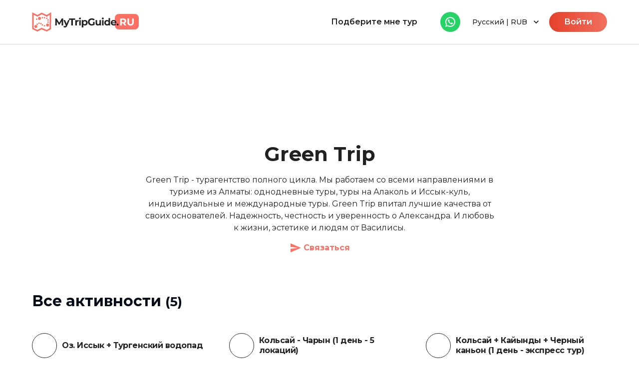

--- FILE ---
content_type: text/html; charset=utf-8
request_url: https://mytripguide.ru/guide/anastasiya-sasova
body_size: 22356
content:
<!DOCTYPE html><html lang="ru"><head><meta charSet="utf-8"/><meta name="viewport" content="width=device-width, initial-scale=1, maximum-scale=1, user-scalable=no"/><title>Green Trip</title><meta name="description" content="Green Trip - турагентство полного цикла. Мы работаем со всеми направлениями в туризме из Алматы: однодневные туры, туры на Алаколь и Иссык-куль, индивидуальные и международные туры.

Green Trip впитал лучшие качества от своих основателей. Надежность, честность и уверенность о Александра. И любовь к жизни, эстетике и людям от Василисы."/><link rel="canonical" href="https://mytripguide.ru/guide/anastasiya-sasova"/><link rel="alternate" href="https://mytripguide.ru/guide/anastasiya-sasova" hrefLang="ru"/><link rel="alternate" href="https://mytripguide.ru/guide/anastasiya-sasova" hreflang="x-default"/><meta name="twitter:card" content="summary"/><meta name="twitter:creator" content="@mytripguide"/><meta name="twitter:site" content="@mytripguide"/><meta name="twitter:title" content="Green Trip"/><meta name="twitter:description" content="Green Trip - турагентство полного цикла. Мы работаем со всеми направлениями в туризме из Алматы: однодневные туры, туры на Алаколь и Иссык-куль, индивидуальные и международные туры.

Green Trip впитал лучшие качества от своих основателей. Надежность, честность и уверенность о Александра. И любовь к жизни, эстетике и людям от Василисы."/><meta property="og:type" content="website"/><meta property="og:url" content="https://mytripguide.ru/guide/anastasiya-sasova"/><meta property="og:title" content="Green Trip"/><meta property="og:description" content="Green Trip - турагентство полного цикла. Мы работаем со всеми направлениями в туризме из Алматы: однодневные туры, туры на Алаколь и Иссык-куль, индивидуальные и международные туры.

Green Trip впитал лучшие качества от своих основателей. Надежность, честность и уверенность о Александра. И любовь к жизни, эстетике и людям от Василисы."/><meta property="og:site_name" content="MyTripGuide"/><meta property="og:image" content="https://api.mytripguide.ru/uploads/IMG_1128_dd4c693114.png"/><meta property="twitter:image" content="https://api.mytripguide.ru/uploads/IMG_1128_dd4c693114.png"/><meta name="next-head-count" content="19"/><meta name="theme-color" content="#e64730"/><link rel="preconnect" href="https://fonts.googleapis.com"/><link rel="preconnect" href="https://fonts.gstatic.com" crossorigin="true"/><link rel="apple-touch-icon" sizes="57x57" href="/apple-icon-57x57.png"/><link rel="apple-touch-icon" sizes="60x60" href="/apple-icon-60x60.png"/><link rel="apple-touch-icon" sizes="72x72" href="/apple-icon-72x72.png"/><link rel="apple-touch-icon" sizes="76x76" href="/apple-icon-76x76.png"/><link rel="apple-touch-icon" sizes="114x114" href="/apple-icon-114x114.png"/><link rel="apple-touch-icon" sizes="120x120" href="/apple-icon-120x120.png"/><link rel="apple-touch-icon" sizes="144x144" href="/apple-icon-144x144.png"/><link rel="apple-touch-icon" sizes="152x152" href="/apple-icon-152x152.png"/><link rel="apple-touch-icon" sizes="180x180" href="/apple-icon-180x180.png"/><link rel="icon" type="image/png" sizes="192x192" href="/android-icon-192x192.png"/><link rel="icon" type="image/png" sizes="32x32" href="/favicon-32x32.png"/><link rel="icon" type="image/png" sizes="96x96" href="/favicon-96x96.png"/><link rel="icon" type="image/png" sizes="16x16" href="/favicon-16x16.png"/><link rel="manifest" href="/manifest.json"/><meta name="msapplication-TileColor" content="#ffffff"/><meta name="msapplication-TileImage" content="/ms-icon-144x144.png"/><meta name="theme-color" content="#ffffff"/><meta name="google-site-verification" content="T1vB0s5GX7mnz8msHU0Hwms4RBWcyJSa8gZbu0PM94o"/><meta name="yandex-verification" content="dbc3d9e0aa286602"/><meta name="mailru-domain" content="kj1Qs65UnaJLLfWK"/><meta name="ahrefs-site-verification" content="997e3fcc3ca1d75842884fd7043fd324e2288a60a120cc34d515850c67dcdb00"/><link rel="preconnect" href="https://fonts.gstatic.com" crossorigin /><noscript data-n-css=""></noscript><script defer="" nomodule="" src="/_next/static/chunks/polyfills-c67a75d1b6f99dc8.js"></script><script data-partytown-config="">
            partytown = {
              lib: "/_next/static/~partytown/"
            };
          </script><script data-partytown="">!(function(w,p,f,c){if(!window.crossOriginIsolated && !navigator.serviceWorker) return;c=w[p]=w[p]||{};c[f]=(c[f]||[])})(window,'partytown','forward');/* Partytown 0.8.2 - MIT builder.io */
!function(t,e,n,i,o,r,a,s,d,c,l,p){function u(){p||(p=1,"/"==(a=(r.lib||"/~partytown/")+(r.debug?"debug/":""))[0]&&(d=e.querySelectorAll('script[type="text/partytown"]'),i!=t?i.dispatchEvent(new CustomEvent("pt1",{detail:t})):(s=setTimeout(f,1e4),e.addEventListener("pt0",w),o?h(1):n.serviceWorker?n.serviceWorker.register(a+(r.swPath||"partytown-sw.js"),{scope:a}).then((function(t){t.active?h():t.installing&&t.installing.addEventListener("statechange",(function(t){"activated"==t.target.state&&h()}))}),console.error):f())))}function h(t){c=e.createElement(t?"script":"iframe"),t||(c.style.display="block",c.style.width="0",c.style.height="0",c.style.border="0",c.style.visibility="hidden",c.setAttribute("aria-hidden",!0)),c.src=a+"partytown-"+(t?"atomics.js?v=0.8.2":"sandbox-sw.html?"+Date.now()),e.querySelector(r.sandboxParent||"body").appendChild(c)}function f(n,o){for(w(),i==t&&(r.forward||[]).map((function(e){delete t[e.split(".")[0]]})),n=0;n<d.length;n++)(o=e.createElement("script")).innerHTML=d[n].innerHTML,o.nonce=r.nonce,e.head.appendChild(o);c&&c.parentNode.removeChild(c)}function w(){clearTimeout(s)}r=t.partytown||{},i==t&&(r.forward||[]).map((function(e){l=t,e.split(".").map((function(e,n,i){l=l[i[n]]=n+1<i.length?"push"==i[n+1]?[]:l[i[n]]||{}:function(){(t._ptf=t._ptf||[]).push(i,arguments)}}))})),"complete"==e.readyState?u():(t.addEventListener("DOMContentLoaded",u),t.addEventListener("load",u))}(window,document,navigator,top,window.crossOriginIsolated);</script><script src="/_next/static/chunks/webpack-309fbebe2073f18c.js" defer=""></script><script src="/_next/static/chunks/framework-4ed89e9640adfb9e.js" defer=""></script><script src="/_next/static/chunks/main-b37cd34c67e75d76.js" defer=""></script><script src="/_next/static/chunks/pages/_app-35a3fa97c872d2b0.js" defer=""></script><script src="/_next/static/chunks/6106-3860ddf69f8fd76c.js" defer=""></script><script src="/_next/static/chunks/8339-db553f25d4c7d900.js" defer=""></script><script src="/_next/static/chunks/2361-4cef958ca135709c.js" defer=""></script><script src="/_next/static/chunks/6189-3081a0bee067c952.js" defer=""></script><script src="/_next/static/chunks/pages/guide/%5Busername%5D-e3ee6921968b5ec7.js" defer=""></script><script src="/_next/static/AIQbPNMG36WfjRFRtn6ky/_buildManifest.js" defer=""></script><script src="/_next/static/AIQbPNMG36WfjRFRtn6ky/_ssgManifest.js" defer=""></script><style data-emotion="css-global 0"></style><style data-emotion="css-global fvg22e">html{-webkit-font-smoothing:antialiased;-moz-osx-font-smoothing:grayscale;box-sizing:border-box;-webkit-text-size-adjust:100%;}*,*::before,*::after{box-sizing:inherit;}strong,b{font-weight:700;}body{margin:0;color:rgba(0, 0, 0, 0.87);font-family:Montserrat,sans-serif;font-weight:400;font-size:1rem;line-height:1.5;background-color:#fff;}@media print{body{background-color:#fff;}}body::backdrop{background-color:#fff;}</style><style data-emotion="css 1021o1d 1qsxih2 12o98wt frwsau 1djeygq 1fa7bbq 1y2hkw5 vubbuv lwfxex 1q5hq3j 1n4a93h iow5d4 13tqxrv xptggq d47f85 1cdw7yp 1fvbowp 1ar7iqk 1og1qar 10wgudm 1xi27x0 1y5e85w 124d84 1m25gr9 5x0zxd 1n080cq 1shcl7q 1ebnygn gtefmx 1sf3xto 1xcjg94 1twzmnh 1wg5cmz 1i3ig1w 12t82vf 17nkq34 1qoono7 jtiqz dom2i3 1dyrcpt 70qvj9 o11zob z51i55 vf0nyg eujam3 kmnzss 1a2asoj 79elbk 1xh6k8t 1cw4hi4 czgkb3 1yntggr 1ui34a8 ejt08i yi2q16 1e8ojj pqcd7p sam09w 1l5mznc 1pmmlk2 7ok1hk 1ypbhs1 v75ucj zfyd4p 9d5jpo 1gbldmc qu9d4b 9dbqyy 102xzjv 11lhg97 5rk2hc z0627n yrxnul ca7v4w 1u7554z">.css-1021o1d{background-color:#fff;color:rgba(0, 0, 0, 0.87);-webkit-transition:box-shadow 300ms cubic-bezier(0.4, 0, 0.2, 1) 0ms;transition:box-shadow 300ms cubic-bezier(0.4, 0, 0.2, 1) 0ms;box-shadow:none;display:-webkit-box;display:-webkit-flex;display:-ms-flexbox;display:flex;-webkit-flex-direction:column;-ms-flex-direction:column;flex-direction:column;width:100%;box-sizing:border-box;-webkit-flex-shrink:0;-ms-flex-negative:0;flex-shrink:0;position:static;background-color:#e64730;color:#fff;background-color:#fff;border-bottom:1px solid #D3D3D3;padding:12px 0;}.css-1qsxih2{width:100%;margin-left:auto;box-sizing:border-box;margin-right:auto;display:block;padding-left:16px;padding-right:16px;}@media (min-width:600px){.css-1qsxih2{padding-left:24px;padding-right:24px;}}@media (min-width:1200px){.css-1qsxih2{max-width:1200px;}}.css-12o98wt{position:relative;display:-webkit-box;display:-webkit-flex;display:-ms-flexbox;display:flex;-webkit-align-items:center;-webkit-box-align:center;-ms-flex-align:center;align-items:center;min-height:56px;}@media (min-width:0px){@media (orientation: landscape){.css-12o98wt{min-height:48px;}}}@media (min-width:600px){.css-12o98wt{min-height:64px;}}.css-frwsau{margin:0;font:inherit;color:#e64730;-webkit-text-decoration:none;text-decoration:none;color:#000;font-size:20px;line-height:100%;font-weight:700;cursor:pointer;display:-webkit-box;display:-webkit-flex;display:-ms-flexbox;display:flex;-webkit-align-items:center;-webkit-box-align:center;-ms-flex-align:center;align-items:center;-webkit-box-pack:center;-ms-flex-pack:center;-webkit-justify-content:center;justify-content:center;}.css-1djeygq{margin-left:auto;}@media (min-width:0px){.css-1djeygq{display:none;}}@media (min-width:600px){.css-1djeygq{display:block;}}.css-1fa7bbq{display:-webkit-inline-box;display:-webkit-inline-flex;display:-ms-inline-flexbox;display:inline-flex;-webkit-align-items:center;-webkit-box-align:center;-ms-flex-align:center;align-items:center;-webkit-box-pack:center;-ms-flex-pack:center;-webkit-justify-content:center;justify-content:center;position:relative;box-sizing:border-box;-webkit-tap-highlight-color:transparent;background-color:transparent;outline:0;border:0;margin:0;border-radius:0;padding:0;cursor:pointer;-webkit-user-select:none;-moz-user-select:none;-ms-user-select:none;user-select:none;vertical-align:middle;-moz-appearance:none;-webkit-appearance:none;-webkit-text-decoration:none;text-decoration:none;color:inherit;font-family:Montserrat,sans-serif;font-weight:500;font-size:0.875rem;line-height:1.75;text-transform:uppercase;min-width:64px;padding:6px 8px;border-radius:4px;-webkit-transition:background-color 250ms cubic-bezier(0.4, 0, 0.2, 1) 0ms,box-shadow 250ms cubic-bezier(0.4, 0, 0.2, 1) 0ms,border-color 250ms cubic-bezier(0.4, 0, 0.2, 1) 0ms,color 250ms cubic-bezier(0.4, 0, 0.2, 1) 0ms;transition:background-color 250ms cubic-bezier(0.4, 0, 0.2, 1) 0ms,box-shadow 250ms cubic-bezier(0.4, 0, 0.2, 1) 0ms,border-color 250ms cubic-bezier(0.4, 0, 0.2, 1) 0ms,color 250ms cubic-bezier(0.4, 0, 0.2, 1) 0ms;color:#e64730;width:100%;background-color:#fff;color:#222;-webkit-transition:all 0.3s ease;transition:all 0.3s ease;transition-delay:0.05s;padding:14px 30px;border-radius:30px;font-weight:600;text-transform:unset;line-height:100%;border:none;}.css-1fa7bbq::-moz-focus-inner{border-style:none;}.css-1fa7bbq.Mui-disabled{pointer-events:none;cursor:default;}@media print{.css-1fa7bbq{-webkit-print-color-adjust:exact;color-adjust:exact;}}.css-1fa7bbq:hover{-webkit-text-decoration:none;text-decoration:none;background-color:rgba(230, 71, 48, 0.04);}@media (hover: none){.css-1fa7bbq:hover{background-color:transparent;}}.css-1fa7bbq.Mui-disabled{color:rgba(0, 0, 0, 0.26);}@media (min-width:0px){.css-1fa7bbq{font-size:12px;}}@media (min-width:900px){.css-1fa7bbq{font-size:16px;}}.css-1fa7bbq:hover{background-color:#fff;}.css-1y2hkw5{display:-webkit-inline-box;display:-webkit-inline-flex;display:-ms-inline-flexbox;display:inline-flex;-webkit-align-items:center;-webkit-box-align:center;-ms-flex-align:center;align-items:center;-webkit-box-pack:center;-ms-flex-pack:center;-webkit-justify-content:center;justify-content:center;position:relative;box-sizing:border-box;-webkit-tap-highlight-color:transparent;background-color:transparent;outline:0;border:0;margin:0;border-radius:0;padding:0;cursor:pointer;-webkit-user-select:none;-moz-user-select:none;-ms-user-select:none;user-select:none;vertical-align:middle;-moz-appearance:none;-webkit-appearance:none;-webkit-text-decoration:none;text-decoration:none;color:inherit;text-align:center;-webkit-flex:0 0 auto;-ms-flex:0 0 auto;flex:0 0 auto;font-size:1.5rem;padding:8px;border-radius:50%;overflow:visible;color:rgba(0, 0, 0, 0.54);-webkit-transition:background-color 150ms cubic-bezier(0.4, 0, 0.2, 1) 0ms;transition:background-color 150ms cubic-bezier(0.4, 0, 0.2, 1) 0ms;background-color:#25d366;color:#fff;}.css-1y2hkw5::-moz-focus-inner{border-style:none;}.css-1y2hkw5.Mui-disabled{pointer-events:none;cursor:default;}@media print{.css-1y2hkw5{-webkit-print-color-adjust:exact;color-adjust:exact;}}.css-1y2hkw5:hover{background-color:rgba(0, 0, 0, 0.04);}@media (hover: none){.css-1y2hkw5:hover{background-color:transparent;}}.css-1y2hkw5.Mui-disabled{background-color:transparent;color:rgba(0, 0, 0, 0.26);}@media (min-width:0px){.css-1y2hkw5{margin-left:auto;margin-right:0px;}}@media (min-width:600px){.css-1y2hkw5{margin-left:16px;margin-right:16px;}}.css-1y2hkw5:hover{background-color:#25d366;}.css-vubbuv{-webkit-user-select:none;-moz-user-select:none;-ms-user-select:none;user-select:none;width:1em;height:1em;display:inline-block;fill:currentColor;-webkit-flex-shrink:0;-ms-flex-negative:0;flex-shrink:0;-webkit-transition:fill 200ms cubic-bezier(0.4, 0, 0.2, 1) 0ms;transition:fill 200ms cubic-bezier(0.4, 0, 0.2, 1) 0ms;font-size:1.5rem;}.css-lwfxex{position:relative;}@media (min-width:0px){.css-lwfxex{display:none;}}@media (min-width:600px){.css-lwfxex{display:-webkit-box;display:-webkit-flex;display:-ms-flexbox;display:flex;}}.css-1q5hq3j{display:-webkit-inline-box;display:-webkit-inline-flex;display:-ms-inline-flexbox;display:inline-flex;-webkit-align-items:center;-webkit-box-align:center;-ms-flex-align:center;align-items:center;-webkit-box-pack:center;-ms-flex-pack:center;-webkit-justify-content:center;justify-content:center;position:relative;box-sizing:border-box;-webkit-tap-highlight-color:transparent;background-color:transparent;outline:0;border:0;margin:0;border-radius:0;padding:0;cursor:pointer;-webkit-user-select:none;-moz-user-select:none;-ms-user-select:none;user-select:none;vertical-align:middle;-moz-appearance:none;-webkit-appearance:none;-webkit-text-decoration:none;text-decoration:none;color:inherit;font-family:Montserrat,sans-serif;font-weight:500;font-size:0.875rem;line-height:1.75;text-transform:uppercase;min-width:64px;padding:6px 8px;border-radius:4px;-webkit-transition:background-color 250ms cubic-bezier(0.4, 0, 0.2, 1) 0ms,box-shadow 250ms cubic-bezier(0.4, 0, 0.2, 1) 0ms,border-color 250ms cubic-bezier(0.4, 0, 0.2, 1) 0ms,color 250ms cubic-bezier(0.4, 0, 0.2, 1) 0ms;transition:background-color 250ms cubic-bezier(0.4, 0, 0.2, 1) 0ms,box-shadow 250ms cubic-bezier(0.4, 0, 0.2, 1) 0ms,border-color 250ms cubic-bezier(0.4, 0, 0.2, 1) 0ms,color 250ms cubic-bezier(0.4, 0, 0.2, 1) 0ms;color:#e64730;color:#232323;cursor:pointer;text-transform:unset;-webkit-user-select:none;-moz-user-select:none;-ms-user-select:none;user-select:none;}.css-1q5hq3j::-moz-focus-inner{border-style:none;}.css-1q5hq3j.Mui-disabled{pointer-events:none;cursor:default;}@media print{.css-1q5hq3j{-webkit-print-color-adjust:exact;color-adjust:exact;}}.css-1q5hq3j:hover{-webkit-text-decoration:none;text-decoration:none;background-color:rgba(230, 71, 48, 0.04);}@media (hover: none){.css-1q5hq3j:hover{background-color:transparent;}}.css-1q5hq3j.Mui-disabled{color:rgba(0, 0, 0, 0.26);}.css-1q5hq3j:hover{background:transparent;}.css-1n4a93h{display:inherit;margin-right:-4px;margin-left:8px;}.css-1n4a93h>*:nth-of-type(1){font-size:20px;}.css-iow5d4{-webkit-user-select:none;-moz-user-select:none;-ms-user-select:none;user-select:none;width:1em;height:1em;display:inline-block;fill:currentColor;-webkit-flex-shrink:0;-ms-flex-negative:0;flex-shrink:0;-webkit-transition:fill 200ms cubic-bezier(0.4, 0, 0.2, 1) 0ms;transition:fill 200ms cubic-bezier(0.4, 0, 0.2, 1) 0ms;font-size:1.5rem;-webkit-transform:rotateZ(0deg);-moz-transform:rotateZ(0deg);-ms-transform:rotateZ(0deg);transform:rotateZ(0deg);-webkit-transition:all .25s ease;transition:all .25s ease;}@media (min-width:0px){.css-13tqxrv{display:none;}}@media (min-width:900px){.css-13tqxrv{display:block;}}.css-xptggq{display:-webkit-inline-box;display:-webkit-inline-flex;display:-ms-inline-flexbox;display:inline-flex;-webkit-align-items:center;-webkit-box-align:center;-ms-flex-align:center;align-items:center;-webkit-box-pack:center;-ms-flex-pack:center;-webkit-justify-content:center;justify-content:center;position:relative;box-sizing:border-box;-webkit-tap-highlight-color:transparent;background-color:transparent;outline:0;border:0;margin:0;border-radius:0;padding:0;cursor:pointer;-webkit-user-select:none;-moz-user-select:none;-ms-user-select:none;user-select:none;vertical-align:middle;-moz-appearance:none;-webkit-appearance:none;-webkit-text-decoration:none;text-decoration:none;color:inherit;font-family:Montserrat,sans-serif;font-weight:500;font-size:0.875rem;line-height:1.75;text-transform:uppercase;min-width:64px;padding:6px 8px;border-radius:4px;-webkit-transition:background-color 250ms cubic-bezier(0.4, 0, 0.2, 1) 0ms,box-shadow 250ms cubic-bezier(0.4, 0, 0.2, 1) 0ms,border-color 250ms cubic-bezier(0.4, 0, 0.2, 1) 0ms,color 250ms cubic-bezier(0.4, 0, 0.2, 1) 0ms;transition:background-color 250ms cubic-bezier(0.4, 0, 0.2, 1) 0ms,box-shadow 250ms cubic-bezier(0.4, 0, 0.2, 1) 0ms,border-color 250ms cubic-bezier(0.4, 0, 0.2, 1) 0ms,color 250ms cubic-bezier(0.4, 0, 0.2, 1) 0ms;color:#e64730;background-image:linear-gradient(to right, rgba(229,65,43,1) 0%, rgba(241,112,95,1) 50%, rgba(229,65,43,1) 100%);-webkit-background-size:200%;background-size:200%;-webkit-background-position:left center;background-position:left center;color:#fff;-webkit-transition:all 0.3s ease;transition:all 0.3s ease;transition-delay:0.05s;font-size:16px;padding:12px 30px;border-radius:30px;font-weight:600;text-transform:unset;line-height:100%;margin-left:12px;}.css-xptggq::-moz-focus-inner{border-style:none;}.css-xptggq.Mui-disabled{pointer-events:none;cursor:default;}@media print{.css-xptggq{-webkit-print-color-adjust:exact;color-adjust:exact;}}.css-xptggq:hover{-webkit-text-decoration:none;text-decoration:none;background-color:rgba(230, 71, 48, 0.04);}@media (hover: none){.css-xptggq:hover{background-color:transparent;}}.css-xptggq.Mui-disabled{color:rgba(0, 0, 0, 0.26);}.css-xptggq:hover{-webkit-background-position:right center;background-position:right center;}@media (min-width:0px){.css-d47f85{display:block;}}@media (min-width:900px){.css-d47f85{display:none;}}.css-1cdw7yp{display:-webkit-inline-box;display:-webkit-inline-flex;display:-ms-inline-flexbox;display:inline-flex;-webkit-align-items:center;-webkit-box-align:center;-ms-flex-align:center;align-items:center;-webkit-box-pack:center;-ms-flex-pack:center;-webkit-justify-content:center;justify-content:center;position:relative;box-sizing:border-box;-webkit-tap-highlight-color:transparent;background-color:transparent;outline:0;border:0;margin:0;border-radius:0;padding:0;cursor:pointer;-webkit-user-select:none;-moz-user-select:none;-ms-user-select:none;user-select:none;vertical-align:middle;-moz-appearance:none;-webkit-appearance:none;-webkit-text-decoration:none;text-decoration:none;color:inherit;text-align:center;-webkit-flex:0 0 auto;-ms-flex:0 0 auto;flex:0 0 auto;font-size:1.5rem;padding:8px;border-radius:50%;overflow:visible;color:rgba(0, 0, 0, 0.54);-webkit-transition:background-color 150ms cubic-bezier(0.4, 0, 0.2, 1) 0ms;transition:background-color 150ms cubic-bezier(0.4, 0, 0.2, 1) 0ms;color:#232323;}.css-1cdw7yp::-moz-focus-inner{border-style:none;}.css-1cdw7yp.Mui-disabled{pointer-events:none;cursor:default;}@media print{.css-1cdw7yp{-webkit-print-color-adjust:exact;color-adjust:exact;}}.css-1cdw7yp:hover{background-color:rgba(0, 0, 0, 0.04);}@media (hover: none){.css-1cdw7yp:hover{background-color:transparent;}}.css-1cdw7yp.Mui-disabled{background-color:transparent;color:rgba(0, 0, 0, 0.26);}.css-1fvbowp{background-color:#fff;color:rgba(0, 0, 0, 0.87);-webkit-transition:box-shadow 300ms cubic-bezier(0.4, 0, 0.2, 1) 0ms;transition:box-shadow 300ms cubic-bezier(0.4, 0, 0.2, 1) 0ms;box-shadow:none;display:-webkit-box;display:-webkit-flex;display:-ms-flexbox;display:flex;-webkit-flex-direction:column;-ms-flex-direction:column;flex-direction:column;width:100%;box-sizing:border-box;-webkit-flex-shrink:0;-ms-flex-negative:0;flex-shrink:0;position:fixed;z-index:1100;top:0;left:auto;right:0;background-color:#e64730;color:#fff;background-color:#fff;border-bottom:1px solid #D3D3D3;}@media print{.css-1fvbowp{position:absolute;}}.css-1ar7iqk{padding:30px 0 0 0;}.css-1og1qar{display:-webkit-box;display:-webkit-flex;display:-ms-flexbox;display:flex;-webkit-box-pack:center;-ms-flex-pack:center;-webkit-justify-content:center;justify-content:center;margin-bottom:16px;}.css-10wgudm{width:150px;height:150px;position:relative;border-radius:50%;overflow:hidden;}.css-1xi27x0{max-width:700px;margin:0 auto;}.css-1y5e85w{margin:0;font-family:Montserrat,sans-serif;font-weight:400;font-size:1rem;line-height:1.5;text-align:center;font-weight:700;line-height:120%;margin-bottom:16px;}@media (min-width:0px){.css-1y5e85w{font-size:30px;}}@media (min-width:600px){.css-1y5e85w{font-size:40px;}}.css-124d84{margin:0;font-family:Montserrat,sans-serif;font-weight:400;font-size:1rem;line-height:1.5;text-align:center;}.css-1m25gr9{margin-top:16px;display:-webkit-box;display:-webkit-flex;display:-ms-flexbox;display:flex;-webkit-box-pack:center;-ms-flex-pack:center;-webkit-justify-content:center;justify-content:center;}.css-5x0zxd{margin:0;font:inherit;color:#e64730;-webkit-text-decoration:none;text-decoration:none;color:rgb(252, 112, 100);font-weight:700;text-align:center;display:-webkit-inline-box;display:-webkit-inline-flex;display:-ms-inline-flexbox;display:inline-flex;-webkit-align-items:center;-webkit-box-align:center;-ms-flex-align:center;align-items:center;}.css-5x0zxd:hover{-webkit-text-decoration:underline;text-decoration:underline;}.css-1n080cq{margin-right:4px;display:-webkit-inline-box;display:-webkit-inline-flex;display:-ms-inline-flexbox;display:inline-flex;-webkit-align-items:center;-webkit-box-align:center;-ms-flex-align:center;align-items:center;}@media (min-width:0px){.css-1shcl7q{padding-top:48px;padding-bottom:48px;}}@media (min-width:600px){.css-1shcl7q{padding-top:64px;padding-bottom:64px;}}@media (min-width:900px){.css-1shcl7q{padding-top:80px;padding-bottom:80px;}}.css-1ebnygn{padding-bottom:16px;}.css-gtefmx{margin:0;font-family:Montserrat,sans-serif;font-weight:400;font-size:1rem;line-height:1.5;color:#060C17;line-height:100%;font-weight:700;}@media (min-width:0px){.css-gtefmx{font-size:26px;}}@media (min-width:600px){.css-gtefmx{font-size:28px;}}@media (min-width:900px){.css-gtefmx{font-size:30px;}}@media (min-width:0px){.css-gtefmx span{font-size:20px;}}@media (min-width:600px){.css-gtefmx span{font-size:22px;}}@media (min-width:900px){.css-gtefmx span{font-size:26px;}}.css-1sf3xto{padding-top:16px;padding-bottom:16px;}.css-1xcjg94{box-sizing:border-box;display:-webkit-box;display:-webkit-flex;display:-ms-flexbox;display:flex;-webkit-box-flex-wrap:wrap;-webkit-flex-wrap:wrap;-ms-flex-wrap:wrap;flex-wrap:wrap;width:100%;-webkit-flex-direction:row;-ms-flex-direction:row;flex-direction:row;}@media (min-width:0px){.css-1xcjg94{margin-top:-16px;}.css-1xcjg94>.MuiGrid-item{padding-top:16px;}}@media (min-width:600px){.css-1xcjg94{margin-top:-24px;}.css-1xcjg94>.MuiGrid-item{padding-top:24px;}}@media (min-width:900px){.css-1xcjg94{margin-top:-32px;}.css-1xcjg94>.MuiGrid-item{padding-top:32px;}}@media (min-width:0px){.css-1xcjg94{width:calc(100% + 16px);margin-left:-16px;}.css-1xcjg94>.MuiGrid-item{padding-left:16px;}}@media (min-width:600px){.css-1xcjg94{width:calc(100% + 24px);margin-left:-24px;}.css-1xcjg94>.MuiGrid-item{padding-left:24px;}}@media (min-width:900px){.css-1xcjg94{width:calc(100% + 32px);margin-left:-32px;}.css-1xcjg94>.MuiGrid-item{padding-left:32px;}}.css-1twzmnh{box-sizing:border-box;margin:0;-webkit-flex-direction:row;-ms-flex-direction:row;flex-direction:row;-webkit-flex-basis:100%;-ms-flex-preferred-size:100%;flex-basis:100%;-webkit-box-flex:0;-webkit-flex-grow:0;-ms-flex-positive:0;flex-grow:0;max-width:100%;}@media (min-width:600px){.css-1twzmnh{-webkit-flex-basis:50%;-ms-flex-preferred-size:50%;flex-basis:50%;-webkit-box-flex:0;-webkit-flex-grow:0;-ms-flex-positive:0;flex-grow:0;max-width:50%;}}@media (min-width:900px){.css-1twzmnh{-webkit-flex-basis:33.333333%;-ms-flex-preferred-size:33.333333%;flex-basis:33.333333%;-webkit-box-flex:0;-webkit-flex-grow:0;-ms-flex-positive:0;flex-grow:0;max-width:33.333333%;}}@media (min-width:1200px){.css-1twzmnh{-webkit-flex-basis:33.333333%;-ms-flex-preferred-size:33.333333%;flex-basis:33.333333%;-webkit-box-flex:0;-webkit-flex-grow:0;-ms-flex-positive:0;flex-grow:0;max-width:33.333333%;}}@media (min-width:1536px){.css-1twzmnh{-webkit-flex-basis:33.333333%;-ms-flex-preferred-size:33.333333%;flex-basis:33.333333%;-webkit-box-flex:0;-webkit-flex-grow:0;-ms-flex-positive:0;flex-grow:0;max-width:33.333333%;}}.css-1wg5cmz{display:-webkit-box;display:-webkit-flex;display:-ms-flexbox;display:flex;-webkit-flex-direction:column;-ms-flex-direction:column;flex-direction:column;position:relative;height:100%;border-radius:10px;}.css-1i3ig1w{margin:0;font:inherit;color:#e64730;-webkit-text-decoration:none;text-decoration:none;}.css-12t82vf{background-color:#D3D3D3;position:relative;border-radius:10px;overflow:hidden;aspect-ratio:16/9;-webkit-transition:all .5s ease;transition:all .5s ease;}.css-17nkq34{position:absolute;top:12px;left:12px;}.css-1qoono7{margin:0;font-family:Montserrat,sans-serif;font-weight:400;font-size:1rem;line-height:1.5;color:rgb(255, 255, 255);font-size:12px;line-height:1.5;font-weight:700;padding:4.5px 18px;border-radius:4px;background-color:rgb(200, 130, 203);}.css-jtiqz{position:absolute;bottom:10px;left:0;}.css-dom2i3{margin:0;font-family:Montserrat,sans-serif;font-weight:400;font-size:1rem;line-height:1.5;color:#fff;padding:4px 16px;font-weight:700;font-size:12px;line-height:1.5;text-shadow:0 1px 0 rgb(0 0 0 / 25%);}.css-1dyrcpt{-webkit-flex:1;-ms-flex:1;flex:1;padding:16px 0;height:100%;position:relative;}.css-70qvj9{display:-webkit-box;display:-webkit-flex;display:-ms-flexbox;display:flex;-webkit-align-items:center;-webkit-box-align:center;-ms-flex-align:center;align-items:center;}.css-o11zob{margin-right:10px;border:1px solid #232323;border-radius:50%;padding:4px;overflow:hidden;min-width:50px;}.css-z51i55{position:relative;width:40px;height:40px;min-width:40px;overflow:hidden;border-radius:50%;}.css-vf0nyg{margin:0;font-family:Montserrat,sans-serif;font-weight:400;font-size:1rem;line-height:1.5;color:#232323;font-weight:700;font-size:16px;line-height:130%;letter-spacing:-0.5px;}.css-eujam3{margin-top:8px;margin-bottom:16px;font-size:14px;letter-spacing:-0.2px;}.css-kmnzss{display:-webkit-box;display:-webkit-flex;display:-ms-flexbox;display:flex;-webkit-align-items:center;-webkit-box-align:center;-ms-flex-align:center;align-items:center;margin-bottom:8px;}.css-1a2asoj{display:-webkit-inline-box;display:-webkit-inline-flex;display:-ms-inline-flexbox;display:inline-flex;position:relative;font-size:1.125rem;color:#faaf00;cursor:pointer;text-align:left;-webkit-tap-highlight-color:transparent;pointer-events:none;}.css-1a2asoj.Mui-disabled{opacity:0.38;pointer-events:none;}.css-1a2asoj.Mui-focusVisible .MuiRating-iconActive{outline:1px solid #999;}.css-1a2asoj .MuiRating-visuallyHidden{border:0;clip:rect(0 0 0 0);height:1px;margin:-1px;overflow:hidden;padding:0;position:absolute;white-space:nowrap;width:1px;}.css-79elbk{position:relative;}.css-1xh6k8t{display:-webkit-box;display:-webkit-flex;display:-ms-flexbox;display:flex;-webkit-transition:-webkit-transform 150ms cubic-bezier(0.4, 0, 0.2, 1) 0ms;transition:transform 150ms cubic-bezier(0.4, 0, 0.2, 1) 0ms;pointer-events:none;color:rgba(0, 0, 0, 0.26);}.css-1cw4hi4{-webkit-user-select:none;-moz-user-select:none;-ms-user-select:none;user-select:none;width:1em;height:1em;display:inline-block;fill:currentColor;-webkit-flex-shrink:0;-ms-flex-negative:0;flex-shrink:0;-webkit-transition:fill 200ms cubic-bezier(0.4, 0, 0.2, 1) 0ms;transition:fill 200ms cubic-bezier(0.4, 0, 0.2, 1) 0ms;font-size:inherit;}.css-czgkb3{margin:0;font-family:Montserrat,sans-serif;font-weight:400;font-size:1rem;line-height:1.5;font-size:14px;line-height:100%;font-weight:700;margin-left:10px;}.css-1yntggr{margin:0;font-family:Montserrat,sans-serif;font-weight:400;font-size:1rem;line-height:1.5;font-size:14px;line-height:100%;margin-left:10px;}.css-1ui34a8{display:-webkit-box;display:-webkit-flex;display:-ms-flexbox;display:flex;-webkit-align-items:flex-start;-webkit-box-align:flex-start;-ms-flex-align:flex-start;align-items:flex-start;margin-top:12px;}.css-1ui34a8 svg{width:16px;height:16px;}.css-1ui34a8 span{color:#232323;font-weight:600;}.css-ejt08i{margin-right:5px;margin-top:2px;display:-webkit-box;display:-webkit-flex;display:-ms-flexbox;display:flex;-webkit-align-items:center;-webkit-box-align:center;-ms-flex-align:center;align-items:center;-webkit-box-pack:center;-ms-flex-pack:center;-webkit-justify-content:center;justify-content:center;}.css-yi2q16{margin:0;font-family:Montserrat,sans-serif;font-weight:400;font-size:1rem;line-height:1.5;color:#999999;font-size:14px;}.css-1e8ojj{color:#232323;padding-top:32px;font-size:24px;font-weight:700;}.css-pqcd7p{font-size:16px;font-weight:400;}.css-sam09w{padding:60px 0;background-color:#060C17;}.css-1l5mznc{box-sizing:border-box;display:-webkit-box;display:-webkit-flex;display:-ms-flexbox;display:flex;-webkit-box-flex-wrap:wrap;-webkit-flex-wrap:wrap;-ms-flex-wrap:wrap;flex-wrap:wrap;width:100%;-webkit-flex-direction:row;-ms-flex-direction:row;flex-direction:row;margin-top:-64px;width:calc(100% + 64px);margin-left:-64px;}.css-1l5mznc>.MuiGrid-item{padding-top:64px;}.css-1l5mznc>.MuiGrid-item{padding-left:64px;}.css-1pmmlk2{box-sizing:border-box;margin:0;-webkit-flex-direction:row;-ms-flex-direction:row;flex-direction:row;-webkit-flex-basis:100%;-ms-flex-preferred-size:100%;flex-basis:100%;-webkit-box-flex:0;-webkit-flex-grow:0;-ms-flex-positive:0;flex-grow:0;max-width:100%;}@media (min-width:600px){.css-1pmmlk2{-webkit-flex-basis:50%;-ms-flex-preferred-size:50%;flex-basis:50%;-webkit-box-flex:0;-webkit-flex-grow:0;-ms-flex-positive:0;flex-grow:0;max-width:50%;}}@media (min-width:900px){.css-1pmmlk2{-webkit-flex-basis:25%;-ms-flex-preferred-size:25%;flex-basis:25%;-webkit-box-flex:0;-webkit-flex-grow:0;-ms-flex-positive:0;flex-grow:0;max-width:25%;}}@media (min-width:1200px){.css-1pmmlk2{-webkit-flex-basis:25%;-ms-flex-preferred-size:25%;flex-basis:25%;-webkit-box-flex:0;-webkit-flex-grow:0;-ms-flex-positive:0;flex-grow:0;max-width:25%;}}@media (min-width:1536px){.css-1pmmlk2{-webkit-flex-basis:25%;-ms-flex-preferred-size:25%;flex-basis:25%;-webkit-box-flex:0;-webkit-flex-grow:0;-ms-flex-positive:0;flex-grow:0;max-width:25%;}}.css-7ok1hk{display:-webkit-box;display:-webkit-flex;display:-ms-flexbox;display:flex;-webkit-flex-direction:column;-ms-flex-direction:column;flex-direction:column;}@media (min-width:0px){.css-7ok1hk{-webkit-align-items:center;-webkit-box-align:center;-ms-flex-align:center;align-items:center;}}@media (min-width:600px){.css-7ok1hk{-webkit-align-items:flex-start;-webkit-box-align:flex-start;-ms-flex-align:flex-start;align-items:flex-start;}}.css-1ypbhs1{margin:0;font:inherit;color:#e64730;-webkit-text-decoration:none;text-decoration:none;color:#FFFFFF;font-weight:700;font-size:24px;}.css-v75ucj{margin:0;font-family:Montserrat,sans-serif;font-weight:400;font-size:1rem;line-height:1.5;color:#fff;margin-top:16px;font-size:14px;}@media (min-width:0px){.css-v75ucj{text-align:center;}}@media (min-width:600px){.css-v75ucj{text-align:left;}}.css-zfyd4p{margin-top:16px;display:-webkit-box;display:-webkit-flex;display:-ms-flexbox;display:flex;}@media (min-width:0px){.css-zfyd4p{margin-left:0px;}}@media (min-width:600px){.css-zfyd4p{margin-left:-4px;}}.css-9d5jpo{display:-webkit-inline-box;display:-webkit-inline-flex;display:-ms-inline-flexbox;display:inline-flex;-webkit-align-items:center;-webkit-box-align:center;-ms-flex-align:center;align-items:center;-webkit-box-pack:center;-ms-flex-pack:center;-webkit-justify-content:center;justify-content:center;position:relative;box-sizing:border-box;-webkit-tap-highlight-color:transparent;background-color:transparent;outline:0;border:0;margin:0;border-radius:0;padding:0;cursor:pointer;-webkit-user-select:none;-moz-user-select:none;-ms-user-select:none;user-select:none;vertical-align:middle;-moz-appearance:none;-webkit-appearance:none;-webkit-text-decoration:none;text-decoration:none;color:inherit;text-align:center;-webkit-flex:0 0 auto;-ms-flex:0 0 auto;flex:0 0 auto;font-size:1.5rem;padding:8px;border-radius:50%;overflow:visible;color:rgba(0, 0, 0, 0.54);-webkit-transition:background-color 150ms cubic-bezier(0.4, 0, 0.2, 1) 0ms;transition:background-color 150ms cubic-bezier(0.4, 0, 0.2, 1) 0ms;color:#fff;padding:0px;margin:0px;display:-webkit-box;display:-webkit-flex;display:-ms-flexbox;display:flex;-webkit-align-items:center;-webkit-box-align:center;-ms-flex-align:center;align-items:center;-webkit-box-pack:center;-ms-flex-pack:center;-webkit-justify-content:center;justify-content:center;-webkit-transition:all .3s ease;transition:all .3s ease;}.css-9d5jpo::-moz-focus-inner{border-style:none;}.css-9d5jpo.Mui-disabled{pointer-events:none;cursor:default;}@media print{.css-9d5jpo{-webkit-print-color-adjust:exact;color-adjust:exact;}}.css-9d5jpo:hover{background-color:rgba(0, 0, 0, 0.04);}@media (hover: none){.css-9d5jpo:hover{background-color:transparent;}}.css-9d5jpo.Mui-disabled{background-color:transparent;color:rgba(0, 0, 0, 0.26);}.css-9d5jpo:not(:last-of-type){margin-right:10px;}.css-9d5jpo:hover{opacity:0.5;}.css-9d5jpo svg{fill:#fff;}.css-1gbldmc{position:relative;margin-top:32px;max-width:200px;}.css-qu9d4b{-webkit-flex:1;-ms-flex:1;flex:1;display:-webkit-box;display:-webkit-flex;display:-ms-flexbox;display:flex;-webkit-flex-direction:column;-ms-flex-direction:column;flex-direction:column;}@media (min-width:0px){.css-qu9d4b{-webkit-align-items:center;-webkit-box-align:center;-ms-flex-align:center;align-items:center;}}@media (min-width:600px){.css-qu9d4b{-webkit-align-items:flex-start;-webkit-box-align:flex-start;-ms-flex-align:flex-start;align-items:flex-start;}}.css-9dbqyy{margin:0;font-family:Montserrat,sans-serif;font-weight:400;font-size:1rem;line-height:1.5;color:#fff;font-weight:700;font-size:18px;margin-bottom:25px;white-space:nowrap;}.css-102xzjv{padding:8px 0;display:-webkit-box;display:-webkit-flex;display:-ms-flexbox;display:flex;-webkit-flex-direction:column;-ms-flex-direction:column;flex-direction:column;}.css-11lhg97{margin:0;font:inherit;color:#e64730;-webkit-text-decoration:none;text-decoration:none;font-size:16px;line-height:1.2;color:#fff;-webkit-text-decoration:none;text-decoration:none;}.css-11lhg97:hover{-webkit-text-decoration:underline;text-decoration:underline;}.css-5rk2hc{margin:0;font:inherit;color:#e64730;-webkit-text-decoration:none;text-decoration:none;color:#fff;}.css-5rk2hc:hover{-webkit-text-decoration:underline;text-decoration:underline;}.css-z0627n{margin-top:32px;display:-webkit-box;display:-webkit-flex;display:-ms-flexbox;display:flex;-webkit-flex-direction:column;-ms-flex-direction:column;flex-direction:column;}@media (min-width:0px){.css-z0627n{-webkit-align-items:center;-webkit-box-align:center;-ms-flex-align:center;align-items:center;}}@media (min-width:600px){.css-z0627n{-webkit-align-items:flex-start;-webkit-box-align:flex-start;-ms-flex-align:flex-start;align-items:flex-start;}}.css-yrxnul{display:-webkit-inline-box;display:-webkit-inline-flex;display:-ms-inline-flexbox;display:inline-flex;-webkit-align-items:center;-webkit-box-align:center;-ms-flex-align:center;align-items:center;-webkit-box-pack:center;-ms-flex-pack:center;-webkit-justify-content:center;justify-content:center;position:relative;box-sizing:border-box;-webkit-tap-highlight-color:transparent;background-color:transparent;outline:0;border:0;margin:0;border-radius:0;padding:0;cursor:pointer;-webkit-user-select:none;-moz-user-select:none;-ms-user-select:none;user-select:none;vertical-align:middle;-moz-appearance:none;-webkit-appearance:none;-webkit-text-decoration:none;text-decoration:none;color:inherit;font-family:Montserrat,sans-serif;font-weight:500;font-size:0.875rem;line-height:1.75;text-transform:uppercase;min-width:64px;padding:6px 8px;border-radius:4px;-webkit-transition:background-color 250ms cubic-bezier(0.4, 0, 0.2, 1) 0ms,box-shadow 250ms cubic-bezier(0.4, 0, 0.2, 1) 0ms,border-color 250ms cubic-bezier(0.4, 0, 0.2, 1) 0ms,color 250ms cubic-bezier(0.4, 0, 0.2, 1) 0ms;transition:background-color 250ms cubic-bezier(0.4, 0, 0.2, 1) 0ms,box-shadow 250ms cubic-bezier(0.4, 0, 0.2, 1) 0ms,border-color 250ms cubic-bezier(0.4, 0, 0.2, 1) 0ms,color 250ms cubic-bezier(0.4, 0, 0.2, 1) 0ms;color:#e64730;width:100%;background-color:transparent;color:#fff;-webkit-transition:all 0.3s ease;transition:all 0.3s ease;transition-delay:0.05s;padding:14px 30px;border-radius:30px;font-weight:500;text-transform:unset;line-height:100%;border:2px solid #fff;}.css-yrxnul::-moz-focus-inner{border-style:none;}.css-yrxnul.Mui-disabled{pointer-events:none;cursor:default;}@media print{.css-yrxnul{-webkit-print-color-adjust:exact;color-adjust:exact;}}.css-yrxnul:hover{-webkit-text-decoration:none;text-decoration:none;background-color:rgba(230, 71, 48, 0.04);}@media (hover: none){.css-yrxnul:hover{background-color:transparent;}}.css-yrxnul.Mui-disabled{color:rgba(0, 0, 0, 0.26);}@media (min-width:0px){.css-yrxnul{font-size:12px;}}@media (min-width:900px){.css-yrxnul{font-size:16px;}}.css-yrxnul:hover{background-color:transparent;color:#fff;}.css-ca7v4w{margin-top:50px;color:#fff;font-size:16px;display:-webkit-box;display:-webkit-flex;display:-ms-flexbox;display:flex;-webkit-align-items:flex-end;-webkit-box-align:flex-end;-ms-flex-align:flex-end;align-items:flex-end;}@media (min-width:0px){.css-ca7v4w{-webkit-box-pack:center;-ms-flex-pack:center;-webkit-justify-content:center;justify-content:center;}}@media (min-width:600px){.css-ca7v4w{-webkit-box-pack:justify;-webkit-justify-content:space-between;justify-content:space-between;}}.css-1u7554z{margin:0;font-family:Montserrat,sans-serif;font-weight:400;font-size:1rem;line-height:1.5;font-weight:400;font-size:12px;}@media (min-width:0px){.css-1u7554z{text-align:center;}}@media (min-width:600px){.css-1u7554z{text-align:left;}}</style><style data-href="https://fonts.googleapis.com/css2?family=Montserrat:wght@400;500;600;700&display=swap">@font-face{font-family:'Montserrat';font-style:normal;font-weight:400;font-display:swap;src:url(https://fonts.gstatic.com/l/font?kit=JTUHjIg1_i6t8kCHKm4532VJOt5-QNFgpCtr6Ew9&skey=7bc19f711c0de8f&v=v31) format('woff')}@font-face{font-family:'Montserrat';font-style:normal;font-weight:500;font-display:swap;src:url(https://fonts.gstatic.com/l/font?kit=JTUHjIg1_i6t8kCHKm4532VJOt5-QNFgpCtZ6Ew9&skey=7bc19f711c0de8f&v=v31) format('woff')}@font-face{font-family:'Montserrat';font-style:normal;font-weight:600;font-display:swap;src:url(https://fonts.gstatic.com/l/font?kit=JTUHjIg1_i6t8kCHKm4532VJOt5-QNFgpCu170w9&skey=7bc19f711c0de8f&v=v31) format('woff')}@font-face{font-family:'Montserrat';font-style:normal;font-weight:700;font-display:swap;src:url(https://fonts.gstatic.com/l/font?kit=JTUHjIg1_i6t8kCHKm4532VJOt5-QNFgpCuM70w9&skey=7bc19f711c0de8f&v=v31) format('woff')}@font-face{font-family:'Montserrat';font-style:normal;font-weight:400;font-display:swap;src:url(https://fonts.gstatic.com/s/montserrat/v31/JTUSjIg1_i6t8kCHKm459WRhyyTh89ZNpQ.woff2) format('woff2');unicode-range:U+0460-052F,U+1C80-1C8A,U+20B4,U+2DE0-2DFF,U+A640-A69F,U+FE2E-FE2F}@font-face{font-family:'Montserrat';font-style:normal;font-weight:400;font-display:swap;src:url(https://fonts.gstatic.com/s/montserrat/v31/JTUSjIg1_i6t8kCHKm459W1hyyTh89ZNpQ.woff2) format('woff2');unicode-range:U+0301,U+0400-045F,U+0490-0491,U+04B0-04B1,U+2116}@font-face{font-family:'Montserrat';font-style:normal;font-weight:400;font-display:swap;src:url(https://fonts.gstatic.com/s/montserrat/v31/JTUSjIg1_i6t8kCHKm459WZhyyTh89ZNpQ.woff2) format('woff2');unicode-range:U+0102-0103,U+0110-0111,U+0128-0129,U+0168-0169,U+01A0-01A1,U+01AF-01B0,U+0300-0301,U+0303-0304,U+0308-0309,U+0323,U+0329,U+1EA0-1EF9,U+20AB}@font-face{font-family:'Montserrat';font-style:normal;font-weight:400;font-display:swap;src:url(https://fonts.gstatic.com/s/montserrat/v31/JTUSjIg1_i6t8kCHKm459WdhyyTh89ZNpQ.woff2) format('woff2');unicode-range:U+0100-02BA,U+02BD-02C5,U+02C7-02CC,U+02CE-02D7,U+02DD-02FF,U+0304,U+0308,U+0329,U+1D00-1DBF,U+1E00-1E9F,U+1EF2-1EFF,U+2020,U+20A0-20AB,U+20AD-20C0,U+2113,U+2C60-2C7F,U+A720-A7FF}@font-face{font-family:'Montserrat';font-style:normal;font-weight:400;font-display:swap;src:url(https://fonts.gstatic.com/s/montserrat/v31/JTUSjIg1_i6t8kCHKm459WlhyyTh89Y.woff2) format('woff2');unicode-range:U+0000-00FF,U+0131,U+0152-0153,U+02BB-02BC,U+02C6,U+02DA,U+02DC,U+0304,U+0308,U+0329,U+2000-206F,U+20AC,U+2122,U+2191,U+2193,U+2212,U+2215,U+FEFF,U+FFFD}@font-face{font-family:'Montserrat';font-style:normal;font-weight:500;font-display:swap;src:url(https://fonts.gstatic.com/s/montserrat/v31/JTUSjIg1_i6t8kCHKm459WRhyyTh89ZNpQ.woff2) format('woff2');unicode-range:U+0460-052F,U+1C80-1C8A,U+20B4,U+2DE0-2DFF,U+A640-A69F,U+FE2E-FE2F}@font-face{font-family:'Montserrat';font-style:normal;font-weight:500;font-display:swap;src:url(https://fonts.gstatic.com/s/montserrat/v31/JTUSjIg1_i6t8kCHKm459W1hyyTh89ZNpQ.woff2) format('woff2');unicode-range:U+0301,U+0400-045F,U+0490-0491,U+04B0-04B1,U+2116}@font-face{font-family:'Montserrat';font-style:normal;font-weight:500;font-display:swap;src:url(https://fonts.gstatic.com/s/montserrat/v31/JTUSjIg1_i6t8kCHKm459WZhyyTh89ZNpQ.woff2) format('woff2');unicode-range:U+0102-0103,U+0110-0111,U+0128-0129,U+0168-0169,U+01A0-01A1,U+01AF-01B0,U+0300-0301,U+0303-0304,U+0308-0309,U+0323,U+0329,U+1EA0-1EF9,U+20AB}@font-face{font-family:'Montserrat';font-style:normal;font-weight:500;font-display:swap;src:url(https://fonts.gstatic.com/s/montserrat/v31/JTUSjIg1_i6t8kCHKm459WdhyyTh89ZNpQ.woff2) format('woff2');unicode-range:U+0100-02BA,U+02BD-02C5,U+02C7-02CC,U+02CE-02D7,U+02DD-02FF,U+0304,U+0308,U+0329,U+1D00-1DBF,U+1E00-1E9F,U+1EF2-1EFF,U+2020,U+20A0-20AB,U+20AD-20C0,U+2113,U+2C60-2C7F,U+A720-A7FF}@font-face{font-family:'Montserrat';font-style:normal;font-weight:500;font-display:swap;src:url(https://fonts.gstatic.com/s/montserrat/v31/JTUSjIg1_i6t8kCHKm459WlhyyTh89Y.woff2) format('woff2');unicode-range:U+0000-00FF,U+0131,U+0152-0153,U+02BB-02BC,U+02C6,U+02DA,U+02DC,U+0304,U+0308,U+0329,U+2000-206F,U+20AC,U+2122,U+2191,U+2193,U+2212,U+2215,U+FEFF,U+FFFD}@font-face{font-family:'Montserrat';font-style:normal;font-weight:600;font-display:swap;src:url(https://fonts.gstatic.com/s/montserrat/v31/JTUSjIg1_i6t8kCHKm459WRhyyTh89ZNpQ.woff2) format('woff2');unicode-range:U+0460-052F,U+1C80-1C8A,U+20B4,U+2DE0-2DFF,U+A640-A69F,U+FE2E-FE2F}@font-face{font-family:'Montserrat';font-style:normal;font-weight:600;font-display:swap;src:url(https://fonts.gstatic.com/s/montserrat/v31/JTUSjIg1_i6t8kCHKm459W1hyyTh89ZNpQ.woff2) format('woff2');unicode-range:U+0301,U+0400-045F,U+0490-0491,U+04B0-04B1,U+2116}@font-face{font-family:'Montserrat';font-style:normal;font-weight:600;font-display:swap;src:url(https://fonts.gstatic.com/s/montserrat/v31/JTUSjIg1_i6t8kCHKm459WZhyyTh89ZNpQ.woff2) format('woff2');unicode-range:U+0102-0103,U+0110-0111,U+0128-0129,U+0168-0169,U+01A0-01A1,U+01AF-01B0,U+0300-0301,U+0303-0304,U+0308-0309,U+0323,U+0329,U+1EA0-1EF9,U+20AB}@font-face{font-family:'Montserrat';font-style:normal;font-weight:600;font-display:swap;src:url(https://fonts.gstatic.com/s/montserrat/v31/JTUSjIg1_i6t8kCHKm459WdhyyTh89ZNpQ.woff2) format('woff2');unicode-range:U+0100-02BA,U+02BD-02C5,U+02C7-02CC,U+02CE-02D7,U+02DD-02FF,U+0304,U+0308,U+0329,U+1D00-1DBF,U+1E00-1E9F,U+1EF2-1EFF,U+2020,U+20A0-20AB,U+20AD-20C0,U+2113,U+2C60-2C7F,U+A720-A7FF}@font-face{font-family:'Montserrat';font-style:normal;font-weight:600;font-display:swap;src:url(https://fonts.gstatic.com/s/montserrat/v31/JTUSjIg1_i6t8kCHKm459WlhyyTh89Y.woff2) format('woff2');unicode-range:U+0000-00FF,U+0131,U+0152-0153,U+02BB-02BC,U+02C6,U+02DA,U+02DC,U+0304,U+0308,U+0329,U+2000-206F,U+20AC,U+2122,U+2191,U+2193,U+2212,U+2215,U+FEFF,U+FFFD}@font-face{font-family:'Montserrat';font-style:normal;font-weight:700;font-display:swap;src:url(https://fonts.gstatic.com/s/montserrat/v31/JTUSjIg1_i6t8kCHKm459WRhyyTh89ZNpQ.woff2) format('woff2');unicode-range:U+0460-052F,U+1C80-1C8A,U+20B4,U+2DE0-2DFF,U+A640-A69F,U+FE2E-FE2F}@font-face{font-family:'Montserrat';font-style:normal;font-weight:700;font-display:swap;src:url(https://fonts.gstatic.com/s/montserrat/v31/JTUSjIg1_i6t8kCHKm459W1hyyTh89ZNpQ.woff2) format('woff2');unicode-range:U+0301,U+0400-045F,U+0490-0491,U+04B0-04B1,U+2116}@font-face{font-family:'Montserrat';font-style:normal;font-weight:700;font-display:swap;src:url(https://fonts.gstatic.com/s/montserrat/v31/JTUSjIg1_i6t8kCHKm459WZhyyTh89ZNpQ.woff2) format('woff2');unicode-range:U+0102-0103,U+0110-0111,U+0128-0129,U+0168-0169,U+01A0-01A1,U+01AF-01B0,U+0300-0301,U+0303-0304,U+0308-0309,U+0323,U+0329,U+1EA0-1EF9,U+20AB}@font-face{font-family:'Montserrat';font-style:normal;font-weight:700;font-display:swap;src:url(https://fonts.gstatic.com/s/montserrat/v31/JTUSjIg1_i6t8kCHKm459WdhyyTh89ZNpQ.woff2) format('woff2');unicode-range:U+0100-02BA,U+02BD-02C5,U+02C7-02CC,U+02CE-02D7,U+02DD-02FF,U+0304,U+0308,U+0329,U+1D00-1DBF,U+1E00-1E9F,U+1EF2-1EFF,U+2020,U+20A0-20AB,U+20AD-20C0,U+2113,U+2C60-2C7F,U+A720-A7FF}@font-face{font-family:'Montserrat';font-style:normal;font-weight:700;font-display:swap;src:url(https://fonts.gstatic.com/s/montserrat/v31/JTUSjIg1_i6t8kCHKm459WlhyyTh89Y.woff2) format('woff2');unicode-range:U+0000-00FF,U+0131,U+0152-0153,U+02BB-02BC,U+02C6,U+02DA,U+02DC,U+0304,U+0308,U+0329,U+2000-206F,U+20AC,U+2122,U+2191,U+2193,U+2212,U+2215,U+FEFF,U+FFFD}</style><style data-href="https://fonts.googleapis.com/icon?family=Material+Icons">@font-face{font-family:'Material Icons';font-style:normal;font-weight:400;src:url(https://fonts.gstatic.com/l/font?kit=flUhRq6tzZclQEJ-Vdg-IuiaDsNa&skey=4fbfe4498ec2960a&v=v145) format('woff')}.material-icons{font-family:'Material Icons';font-weight:normal;font-style:normal;font-size:24px;line-height:1;letter-spacing:normal;text-transform:none;display:inline-block;white-space:nowrap;word-wrap:normal;direction:ltr;font-feature-settings:'liga'}@font-face{font-family:'Material Icons';font-style:normal;font-weight:400;src:url(https://fonts.gstatic.com/s/materialicons/v145/flUhRq6tzZclQEJ-Vdg-IuiaDsNcIhQ8tQ.woff2) format('woff2')}.material-icons{font-family:'Material Icons';font-weight:normal;font-style:normal;font-size:24px;line-height:1;letter-spacing:normal;text-transform:none;display:inline-block;white-space:nowrap;word-wrap:normal;direction:ltr;-webkit-font-feature-settings:'liga';-webkit-font-smoothing:antialiased}</style></head><body><div id="__next"><style>
      #nprogress {
        pointer-events: none;
      }
      #nprogress .bar {
        background: #FC7064;
        position: fixed;
        z-index: 9999;
        top: 0;
        left: 0;
        width: 100%;
        height: 3px;
      }
      #nprogress .peg {
        display: block;
        position: absolute;
        right: 0px;
        width: 100px;
        height: 100%;
        box-shadow: 0 0 10px #FC7064, 0 0 5px #FC7064;
        opacity: 1;
        -webkit-transform: rotate(3deg) translate(0px, -4px);
        -ms-transform: rotate(3deg) translate(0px, -4px);
        transform: rotate(3deg) translate(0px, -4px);
      }
      #nprogress .spinner {
        display: block;
        position: fixed;
        z-index: 1031;
        top: 15px;
        right: 15px;
      }
      #nprogress .spinner-icon {
        width: 18px;
        height: 18px;
        box-sizing: border-box;
        border: solid 2px transparent;
        border-top-color: #FC7064;
        border-left-color: #FC7064;
        border-radius: 50%;
        -webkit-animation: nprogresss-spinner 400ms linear infinite;
        animation: nprogress-spinner 400ms linear infinite;
      }
      .nprogress-custom-parent {
        overflow: hidden;
        position: relative;
      }
      .nprogress-custom-parent #nprogress .spinner,
      .nprogress-custom-parent #nprogress .bar {
        position: absolute;
      }
      @-webkit-keyframes nprogress-spinner {
        0% {
          -webkit-transform: rotate(0deg);
        }
        100% {
          -webkit-transform: rotate(360deg);
        }
      }
      @keyframes nprogress-spinner {
        0% {
          transform: rotate(0deg);
        }
        100% {
          transform: rotate(360deg);
        }
      }
    </style><header class="MuiPaper-root MuiPaper-elevation MuiPaper-elevation0 MuiAppBar-root MuiAppBar-colorPrimary MuiAppBar-positionStatic css-1021o1d"><div class="MuiContainer-root MuiContainer-maxWidthLg css-1qsxih2"><div class="MuiToolbar-root MuiToolbar-regular css-12o98wt"><a class="MuiTypography-root MuiTypography-inherit MuiLink-root MuiLink-underlineNone css-frwsau"><svg width="214" height="40" fill="none" xmlns="http://www.w3.org/2000/svg"><rect x="166" y="4" width="48" height="31" rx="8" fill="#FC7064"></rect><path d="M176.66 27V13h6.06c1.253 0 2.333.207 3.24.62.907.4 1.607.98 2.1 1.74.493.76.74 1.667.74 2.72 0 1.04-.247 1.94-.74 2.7-.493.747-1.193 1.32-2.1 1.72-.907.4-1.987.6-3.24.6h-4.26l1.44-1.42V27h-3.24Zm8.9 0-3.5-5.08h3.46l3.54 5.08h-3.5Zm-5.66-4.96-1.44-1.52h4.08c1 0 1.747-.213 2.24-.64.493-.44.74-1.04.74-1.8 0-.773-.247-1.373-.74-1.8-.493-.427-1.24-.64-2.24-.64h-4.08l1.44-1.54v7.94Zm17.687 5.2c-1.987 0-3.54-.553-4.66-1.66-1.12-1.107-1.68-2.687-1.68-4.74V13h3.24v7.72c0 1.333.273 2.293.82 2.88.547.587 1.313.88 2.3.88.987 0 1.753-.293 2.3-.88.547-.587.82-1.547.82-2.88V13h3.2v7.84c0 2.053-.56 3.633-1.68 4.74-1.12 1.107-2.673 1.66-4.66 1.66Z" fill="#fff"></path><path d="M29.576 7.667 19.606 3 10.91 7.667 2 3.212v30.121l8.91 4.243 8.484-4.243 10.182 4.243 7.212-4.03L37 3.211l-7.424 4.455Z" stroke="#FC7064" stroke-width="3"></path><circle cx="15.152" cy="12.97" r="2.97" fill="#FC7064"></circle><circle cx="7.939" cy="29.091" r="2.97" fill="#FC7064"></circle><circle cx="31.273" cy="26.121" r="2.97" fill="#FC7064"></circle><circle cx="9.424" cy="14.455" r="1.485" fill="#FC7064"></circle><circle cx="20.879" cy="11.485" r="1.485" fill="#FC7064"></circle><circle cx="25.121" cy="11.485" r="1.485" fill="#FC7064"></circle><circle cx="29.788" cy="12.758" r="1.485" fill="#FC7064"></circle><circle cx="32.333" cy="20.394" r="1.485" fill="#FC7064"></circle><circle cx="25.121" cy="27.606" r="1.485" fill="#FC7064"></circle><circle cx="20.879" cy="25.909" r="1.485" fill="#FC7064"></circle><circle cx="17.909" cy="23.364" r="1.485" fill="#FC7064"></circle><circle cx="14.091" cy="22.515" r="1.485" fill="#FC7064"></circle><circle cx="10.697" cy="24.636" r="1.485" fill="#FC7064"></circle><circle cx="32.333" cy="16.152" r="1.485" fill="#FC7064"></circle><path d="M46.66 27V13h2.68l5.96 9.88h-1.42L59.74 13h2.66l.04 14H59.4l-.02-9.34h.56l-4.68 7.86H53.8l-4.78-7.86h.68V27h-3.04Zm19.442 4.04c-.56 0-1.114-.087-1.66-.26-.547-.173-.994-.413-1.34-.72l1.14-2.22a2.71 2.71 0 0 0 1.76.68c.44 0 .786-.107 1.04-.32.266-.2.506-.54.72-1.02l.56-1.32.24-.34 3.86-9.28h3l-4.86 11.42c-.347.867-.747 1.547-1.2 2.04-.44.493-.934.84-1.48 1.04-.534.2-1.127.3-1.78.3Zm1.84-3.62-4.8-11.18h3.22l3.72 9-2.14 2.18ZM78.663 27V15.64h-4.48V13h12.2v2.64h-4.48V27h-3.24Zm8.209 0V16.24h2.98v3.04l-.42-.88c.32-.76.833-1.333 1.54-1.72.707-.4 1.567-.6 2.58-.6v2.88a3.661 3.661 0 0 0-.36-.02 2.75 2.75 0 0 0-.34-.02c-.853 0-1.547.247-2.08.74-.52.48-.78 1.233-.78 2.26V27h-3.12Zm7.755 0V16.24h3.12V27h-3.12Zm1.56-12.26c-.574 0-1.04-.167-1.4-.5a1.622 1.622 0 0 1-.54-1.24c0-.493.18-.907.54-1.24.36-.333.826-.5 1.4-.5.573 0 1.04.16 1.4.48.36.307.54.707.54 1.2 0 .52-.18.953-.54 1.3-.347.333-.814.5-1.4.5Zm10.015 12.42c-.906 0-1.7-.2-2.38-.6-.68-.4-1.213-1.007-1.6-1.82-.373-.827-.56-1.867-.56-3.12 0-1.267.18-2.307.54-3.12.36-.813.88-1.42 1.56-1.82.68-.4 1.494-.6 2.44-.6 1.014 0 1.92.233 2.72.7a4.913 4.913 0 0 1 1.92 1.92c.48.827.72 1.8.72 2.92 0 1.133-.24 2.113-.72 2.94a4.913 4.913 0 0 1-1.92 1.92c-.8.453-1.706.68-2.72.68Zm-6.36 3.72V16.24h2.98v2.2l-.06 3.2.2 3.18v6.06h-3.12Zm5.82-6.28c.52 0 .98-.12 1.38-.36.414-.24.74-.58.98-1.02.254-.453.38-.987.38-1.6 0-.627-.126-1.16-.38-1.6-.24-.44-.566-.78-.98-1.02-.4-.24-.86-.36-1.38-.36-.52 0-.986.12-1.4.36-.413.24-.74.58-.98 1.02-.24.44-.36.973-.36 1.6 0 .613.12 1.147.36 1.6.24.44.567.78.98 1.02.414.24.88.36 1.4.36Zm14.169 2.64c-1.107 0-2.127-.173-3.06-.52a7.444 7.444 0 0 1-2.42-1.52 7.142 7.142 0 0 1-1.6-2.3c-.373-.88-.56-1.847-.56-2.9s.187-2.02.56-2.9a7 7 0 0 1 1.62-2.3 7.14 7.14 0 0 1 2.44-1.5c.933-.36 1.96-.54 3.08-.54 1.24 0 2.353.207 3.34.62 1 .413 1.84 1.013 2.52 1.8l-2.08 1.92c-.507-.533-1.06-.927-1.66-1.18a4.77 4.77 0 0 0-1.96-.4c-.68 0-1.3.107-1.86.32-.56.213-1.047.52-1.46.92-.4.4-.713.873-.94 1.42a4.975 4.975 0 0 0-.32 1.82c0 .653.107 1.253.32 1.8.227.547.54 1.027.94 1.44.413.4.893.707 1.44.92.56.213 1.173.32 1.84.32.64 0 1.26-.1 1.86-.3.613-.213 1.207-.567 1.78-1.06l1.84 2.34c-.76.573-1.647 1.013-2.66 1.32-1 .307-2 .46-3 .46Zm2.7-2.2v-5.26h2.96v5.68l-2.96-.42Zm9.49 2.12c-.894 0-1.694-.173-2.4-.52a3.699 3.699 0 0 1-1.62-1.58c-.387-.72-.58-1.633-.58-2.74v-6.08h3.12v5.62c0 .893.186 1.553.56 1.98.386.413.926.62 1.62.62.48 0 .906-.1 1.28-.3.373-.213.666-.533.88-.96.213-.44.32-.987.32-1.64v-5.32h3.12V27h-2.96v-2.96l.54.86a3.736 3.736 0 0 1-1.6 1.7 4.736 4.736 0 0 1-2.28.56Zm8.39-.16V16.24h3.12V27h-3.12Zm1.56-12.26c-.573 0-1.04-.167-1.4-.5a1.622 1.622 0 0 1-.54-1.24c0-.493.18-.907.54-1.24.36-.333.827-.5 1.4-.5s1.04.16 1.4.48c.36.307.54.707.54 1.2 0 .52-.18.953-.54 1.3-.347.333-.813.5-1.4.5Zm8.276 12.42c-1.014 0-1.927-.227-2.74-.68a5.205 5.205 0 0 1-1.94-1.94c-.467-.827-.7-1.8-.7-2.92 0-1.133.233-2.113.7-2.94a5.057 5.057 0 0 1 1.94-1.92c.813-.453 1.726-.68 2.74-.68.906 0 1.7.2 2.38.6.68.4 1.206 1.007 1.58 1.82.373.813.56 1.853.56 3.12 0 1.253-.18 2.293-.54 3.12-.36.813-.88 1.42-1.56 1.82-.667.4-1.474.6-2.42.6Zm.54-2.56c.506 0 .966-.12 1.38-.36.413-.24.74-.58.98-1.02.253-.453.38-.987.38-1.6 0-.627-.127-1.16-.38-1.6-.24-.44-.567-.78-.98-1.02a2.701 2.701 0 0 0-1.38-.36c-.52 0-.987.12-1.4.36-.414.24-.747.58-1 1.02-.24.44-.36.973-.36 1.6 0 .613.12 1.147.36 1.6.253.44.586.78 1 1.02.413.24.88.36 1.4.36Zm2.82 2.4v-2.2l.06-3.2-.2-3.18v-6.26h3.12V27h-2.98Zm10.407.16c-1.226 0-2.306-.24-3.24-.72-.92-.48-1.633-1.133-2.14-1.96-.506-.84-.76-1.793-.76-2.86 0-1.08.247-2.033.74-2.86a5.3 5.3 0 0 1 2.06-1.96c.867-.48 1.847-.72 2.94-.72 1.054 0 2 .227 2.84.68a4.907 4.907 0 0 1 2.02 1.92c.494.827.74 1.82.74 2.98 0 .12-.006.26-.02.42a26.17 26.17 0 0 1-.04.42h-8.74v-1.82h7.1l-1.2.54c0-.56-.113-1.047-.34-1.46a2.409 2.409 0 0 0-.94-.96c-.4-.24-.866-.36-1.4-.36-.533 0-1.006.12-1.42.36-.4.227-.713.553-.94.98-.226.413-.34.907-.34 1.48v.48c0 .587.127 1.107.38 1.56.267.44.634.78 1.1 1.02.48.227 1.04.34 1.68.34.574 0 1.074-.087 1.5-.26.44-.173.84-.433 1.2-.78l1.66 1.8a4.925 4.925 0 0 1-1.86 1.3c-.746.293-1.606.44-2.58.44Zm7.658 0c-.534 0-.994-.18-1.38-.54-.374-.373-.56-.847-.56-1.42s.186-1.033.56-1.38c.386-.36.846-.54 1.38-.54.546 0 1.006.18 1.38.54.373.347.56.807.56 1.38 0 .573-.187 1.047-.56 1.42-.374.36-.834.54-1.38.54Z" fill="#232323"></path></svg></a><div class="MuiBox-root css-1djeygq"><button class="MuiButtonBase-root MuiButton-root MuiButton-text MuiButton-textPrimary MuiButton-sizeMedium MuiButton-textSizeMedium MuiButton-fullWidth MuiButton-root MuiButton-text MuiButton-textPrimary MuiButton-sizeMedium MuiButton-textSizeMedium MuiButton-fullWidth css-1fa7bbq" tabindex="0" type="button">Подберите мне тур</button></div><a class="MuiButtonBase-root MuiIconButton-root MuiIconButton-sizeMedium css-1y2hkw5" tabindex="0" href="https://wa.me/+77478549270"><svg class="MuiSvgIcon-root MuiSvgIcon-fontSizeMedium css-vubbuv" focusable="false" aria-hidden="true" viewBox="0 0 24 24" data-testid="WhatsAppIcon"><path d="M16.75 13.96c.25.13.41.2.46.3.06.11.04.61-.21 1.18-.2.56-1.24 1.1-1.7 1.12-.46.02-.47.36-2.96-.73-2.49-1.09-3.99-3.75-4.11-3.92-.12-.17-.96-1.38-.92-2.61.05-1.22.69-1.8.95-2.04.24-.26.51-.29.68-.26h.47c.15 0 .36-.06.55.45l.69 1.87c.06.13.1.28.01.44l-.27.41-.39.42c-.12.12-.26.25-.12.5.12.26.62 1.09 1.32 1.78.91.88 1.71 1.17 1.95 1.3.24.14.39.12.54-.04l.81-.94c.19-.25.35-.19.58-.11l1.67.88M12 2a10 10 0 0 1 10 10 10 10 0 0 1-10 10c-1.97 0-3.8-.57-5.35-1.55L2 22l1.55-4.65A9.969 9.969 0 0 1 2 12 10 10 0 0 1 12 2m0 2a8 8 0 0 0-8 8c0 1.72.54 3.31 1.46 4.61L4.5 19.5l2.89-.96A7.95 7.95 0 0 0 12 20a8 8 0 0 0 8-8 8 8 0 0 0-8-8z"></path></svg></a><div class="MuiBox-root css-lwfxex"><button class="MuiButtonBase-root MuiButton-root MuiButton-text MuiButton-textPrimary MuiButton-sizeMedium MuiButton-textSizeMedium MuiButton-root MuiButton-text MuiButton-textPrimary MuiButton-sizeMedium MuiButton-textSizeMedium css-1q5hq3j" tabindex="0" type="button" underline="none">Русский<!-- --> | <!-- -->RUB<span class="MuiButton-endIcon MuiButton-iconSizeMedium css-1n4a93h"><svg class="MuiSvgIcon-root MuiSvgIcon-fontSizeMedium css-iow5d4" focusable="false" aria-hidden="true" viewBox="0 0 24 24" data-testid="ExpandMoreIcon"><path d="M16.59 8.59 12 13.17 7.41 8.59 6 10l6 6 6-6z"></path></svg></span></button></div><div class="MuiBox-root css-13tqxrv"><button class="MuiButtonBase-root MuiButton-root MuiButton-text MuiButton-textPrimary MuiButton-sizeMedium MuiButton-textSizeMedium MuiButton-root MuiButton-text MuiButton-textPrimary MuiButton-sizeMedium MuiButton-textSizeMedium css-xptggq" tabindex="0" type="button">Войти</button></div><div class="MuiBox-root css-d47f85"><button class="MuiButtonBase-root MuiIconButton-root MuiIconButton-sizeMedium css-1cdw7yp" tabindex="0" type="button"><svg class="MuiSvgIcon-root MuiSvgIcon-fontSizeMedium css-vubbuv" focusable="false" aria-hidden="true" viewBox="0 0 24 24" data-testid="MenuIcon"><path d="M3 18h18v-2H3v2zm0-5h18v-2H3v2zm0-7v2h18V6H3z"></path></svg></button></div></div></div></header><header class="MuiPaper-root MuiPaper-elevation MuiPaper-elevation0 MuiAppBar-root MuiAppBar-colorPrimary MuiAppBar-positionFixed mui-fixed css-1fvbowp" style="visibility:hidden"><div class="MuiContainer-root MuiContainer-maxWidthLg css-1qsxih2"><div class="MuiToolbar-root MuiToolbar-regular css-12o98wt"><a class="MuiTypography-root MuiTypography-inherit MuiLink-root MuiLink-underlineNone css-frwsau"><svg width="214" height="40" fill="none" xmlns="http://www.w3.org/2000/svg"><rect x="166" y="4" width="48" height="31" rx="8" fill="#FC7064"></rect><path d="M176.66 27V13h6.06c1.253 0 2.333.207 3.24.62.907.4 1.607.98 2.1 1.74.493.76.74 1.667.74 2.72 0 1.04-.247 1.94-.74 2.7-.493.747-1.193 1.32-2.1 1.72-.907.4-1.987.6-3.24.6h-4.26l1.44-1.42V27h-3.24Zm8.9 0-3.5-5.08h3.46l3.54 5.08h-3.5Zm-5.66-4.96-1.44-1.52h4.08c1 0 1.747-.213 2.24-.64.493-.44.74-1.04.74-1.8 0-.773-.247-1.373-.74-1.8-.493-.427-1.24-.64-2.24-.64h-4.08l1.44-1.54v7.94Zm17.687 5.2c-1.987 0-3.54-.553-4.66-1.66-1.12-1.107-1.68-2.687-1.68-4.74V13h3.24v7.72c0 1.333.273 2.293.82 2.88.547.587 1.313.88 2.3.88.987 0 1.753-.293 2.3-.88.547-.587.82-1.547.82-2.88V13h3.2v7.84c0 2.053-.56 3.633-1.68 4.74-1.12 1.107-2.673 1.66-4.66 1.66Z" fill="#fff"></path><path d="M29.576 7.667 19.606 3 10.91 7.667 2 3.212v30.121l8.91 4.243 8.484-4.243 10.182 4.243 7.212-4.03L37 3.211l-7.424 4.455Z" stroke="#FC7064" stroke-width="3"></path><circle cx="15.152" cy="12.97" r="2.97" fill="#FC7064"></circle><circle cx="7.939" cy="29.091" r="2.97" fill="#FC7064"></circle><circle cx="31.273" cy="26.121" r="2.97" fill="#FC7064"></circle><circle cx="9.424" cy="14.455" r="1.485" fill="#FC7064"></circle><circle cx="20.879" cy="11.485" r="1.485" fill="#FC7064"></circle><circle cx="25.121" cy="11.485" r="1.485" fill="#FC7064"></circle><circle cx="29.788" cy="12.758" r="1.485" fill="#FC7064"></circle><circle cx="32.333" cy="20.394" r="1.485" fill="#FC7064"></circle><circle cx="25.121" cy="27.606" r="1.485" fill="#FC7064"></circle><circle cx="20.879" cy="25.909" r="1.485" fill="#FC7064"></circle><circle cx="17.909" cy="23.364" r="1.485" fill="#FC7064"></circle><circle cx="14.091" cy="22.515" r="1.485" fill="#FC7064"></circle><circle cx="10.697" cy="24.636" r="1.485" fill="#FC7064"></circle><circle cx="32.333" cy="16.152" r="1.485" fill="#FC7064"></circle><path d="M46.66 27V13h2.68l5.96 9.88h-1.42L59.74 13h2.66l.04 14H59.4l-.02-9.34h.56l-4.68 7.86H53.8l-4.78-7.86h.68V27h-3.04Zm19.442 4.04c-.56 0-1.114-.087-1.66-.26-.547-.173-.994-.413-1.34-.72l1.14-2.22a2.71 2.71 0 0 0 1.76.68c.44 0 .786-.107 1.04-.32.266-.2.506-.54.72-1.02l.56-1.32.24-.34 3.86-9.28h3l-4.86 11.42c-.347.867-.747 1.547-1.2 2.04-.44.493-.934.84-1.48 1.04-.534.2-1.127.3-1.78.3Zm1.84-3.62-4.8-11.18h3.22l3.72 9-2.14 2.18ZM78.663 27V15.64h-4.48V13h12.2v2.64h-4.48V27h-3.24Zm8.209 0V16.24h2.98v3.04l-.42-.88c.32-.76.833-1.333 1.54-1.72.707-.4 1.567-.6 2.58-.6v2.88a3.661 3.661 0 0 0-.36-.02 2.75 2.75 0 0 0-.34-.02c-.853 0-1.547.247-2.08.74-.52.48-.78 1.233-.78 2.26V27h-3.12Zm7.755 0V16.24h3.12V27h-3.12Zm1.56-12.26c-.574 0-1.04-.167-1.4-.5a1.622 1.622 0 0 1-.54-1.24c0-.493.18-.907.54-1.24.36-.333.826-.5 1.4-.5.573 0 1.04.16 1.4.48.36.307.54.707.54 1.2 0 .52-.18.953-.54 1.3-.347.333-.814.5-1.4.5Zm10.015 12.42c-.906 0-1.7-.2-2.38-.6-.68-.4-1.213-1.007-1.6-1.82-.373-.827-.56-1.867-.56-3.12 0-1.267.18-2.307.54-3.12.36-.813.88-1.42 1.56-1.82.68-.4 1.494-.6 2.44-.6 1.014 0 1.92.233 2.72.7a4.913 4.913 0 0 1 1.92 1.92c.48.827.72 1.8.72 2.92 0 1.133-.24 2.113-.72 2.94a4.913 4.913 0 0 1-1.92 1.92c-.8.453-1.706.68-2.72.68Zm-6.36 3.72V16.24h2.98v2.2l-.06 3.2.2 3.18v6.06h-3.12Zm5.82-6.28c.52 0 .98-.12 1.38-.36.414-.24.74-.58.98-1.02.254-.453.38-.987.38-1.6 0-.627-.126-1.16-.38-1.6-.24-.44-.566-.78-.98-1.02-.4-.24-.86-.36-1.38-.36-.52 0-.986.12-1.4.36-.413.24-.74.58-.98 1.02-.24.44-.36.973-.36 1.6 0 .613.12 1.147.36 1.6.24.44.567.78.98 1.02.414.24.88.36 1.4.36Zm14.169 2.64c-1.107 0-2.127-.173-3.06-.52a7.444 7.444 0 0 1-2.42-1.52 7.142 7.142 0 0 1-1.6-2.3c-.373-.88-.56-1.847-.56-2.9s.187-2.02.56-2.9a7 7 0 0 1 1.62-2.3 7.14 7.14 0 0 1 2.44-1.5c.933-.36 1.96-.54 3.08-.54 1.24 0 2.353.207 3.34.62 1 .413 1.84 1.013 2.52 1.8l-2.08 1.92c-.507-.533-1.06-.927-1.66-1.18a4.77 4.77 0 0 0-1.96-.4c-.68 0-1.3.107-1.86.32-.56.213-1.047.52-1.46.92-.4.4-.713.873-.94 1.42a4.975 4.975 0 0 0-.32 1.82c0 .653.107 1.253.32 1.8.227.547.54 1.027.94 1.44.413.4.893.707 1.44.92.56.213 1.173.32 1.84.32.64 0 1.26-.1 1.86-.3.613-.213 1.207-.567 1.78-1.06l1.84 2.34c-.76.573-1.647 1.013-2.66 1.32-1 .307-2 .46-3 .46Zm2.7-2.2v-5.26h2.96v5.68l-2.96-.42Zm9.49 2.12c-.894 0-1.694-.173-2.4-.52a3.699 3.699 0 0 1-1.62-1.58c-.387-.72-.58-1.633-.58-2.74v-6.08h3.12v5.62c0 .893.186 1.553.56 1.98.386.413.926.62 1.62.62.48 0 .906-.1 1.28-.3.373-.213.666-.533.88-.96.213-.44.32-.987.32-1.64v-5.32h3.12V27h-2.96v-2.96l.54.86a3.736 3.736 0 0 1-1.6 1.7 4.736 4.736 0 0 1-2.28.56Zm8.39-.16V16.24h3.12V27h-3.12Zm1.56-12.26c-.573 0-1.04-.167-1.4-.5a1.622 1.622 0 0 1-.54-1.24c0-.493.18-.907.54-1.24.36-.333.827-.5 1.4-.5s1.04.16 1.4.48c.36.307.54.707.54 1.2 0 .52-.18.953-.54 1.3-.347.333-.813.5-1.4.5Zm8.276 12.42c-1.014 0-1.927-.227-2.74-.68a5.205 5.205 0 0 1-1.94-1.94c-.467-.827-.7-1.8-.7-2.92 0-1.133.233-2.113.7-2.94a5.057 5.057 0 0 1 1.94-1.92c.813-.453 1.726-.68 2.74-.68.906 0 1.7.2 2.38.6.68.4 1.206 1.007 1.58 1.82.373.813.56 1.853.56 3.12 0 1.253-.18 2.293-.54 3.12-.36.813-.88 1.42-1.56 1.82-.667.4-1.474.6-2.42.6Zm.54-2.56c.506 0 .966-.12 1.38-.36.413-.24.74-.58.98-1.02.253-.453.38-.987.38-1.6 0-.627-.127-1.16-.38-1.6-.24-.44-.567-.78-.98-1.02a2.701 2.701 0 0 0-1.38-.36c-.52 0-.987.12-1.4.36-.414.24-.747.58-1 1.02-.24.44-.36.973-.36 1.6 0 .613.12 1.147.36 1.6.253.44.586.78 1 1.02.413.24.88.36 1.4.36Zm2.82 2.4v-2.2l.06-3.2-.2-3.18v-6.26h3.12V27h-2.98Zm10.407.16c-1.226 0-2.306-.24-3.24-.72-.92-.48-1.633-1.133-2.14-1.96-.506-.84-.76-1.793-.76-2.86 0-1.08.247-2.033.74-2.86a5.3 5.3 0 0 1 2.06-1.96c.867-.48 1.847-.72 2.94-.72 1.054 0 2 .227 2.84.68a4.907 4.907 0 0 1 2.02 1.92c.494.827.74 1.82.74 2.98 0 .12-.006.26-.02.42a26.17 26.17 0 0 1-.04.42h-8.74v-1.82h7.1l-1.2.54c0-.56-.113-1.047-.34-1.46a2.409 2.409 0 0 0-.94-.96c-.4-.24-.866-.36-1.4-.36-.533 0-1.006.12-1.42.36-.4.227-.713.553-.94.98-.226.413-.34.907-.34 1.48v.48c0 .587.127 1.107.38 1.56.267.44.634.78 1.1 1.02.48.227 1.04.34 1.68.34.574 0 1.074-.087 1.5-.26.44-.173.84-.433 1.2-.78l1.66 1.8a4.925 4.925 0 0 1-1.86 1.3c-.746.293-1.606.44-2.58.44Zm7.658 0c-.534 0-.994-.18-1.38-.54-.374-.373-.56-.847-.56-1.42s.186-1.033.56-1.38c.386-.36.846-.54 1.38-.54.546 0 1.006.18 1.38.54.373.347.56.807.56 1.38 0 .573-.187 1.047-.56 1.42-.374.36-.834.54-1.38.54Z" fill="#232323"></path></svg></a><div class="MuiBox-root css-1djeygq"><button class="MuiButtonBase-root MuiButton-root MuiButton-text MuiButton-textPrimary MuiButton-sizeMedium MuiButton-textSizeMedium MuiButton-fullWidth MuiButton-root MuiButton-text MuiButton-textPrimary MuiButton-sizeMedium MuiButton-textSizeMedium MuiButton-fullWidth css-1fa7bbq" tabindex="0" type="button">Подберите мне тур</button></div><a class="MuiButtonBase-root MuiIconButton-root MuiIconButton-sizeMedium css-1y2hkw5" tabindex="0" href="https://wa.me/+77478549270"><svg class="MuiSvgIcon-root MuiSvgIcon-fontSizeMedium css-vubbuv" focusable="false" aria-hidden="true" viewBox="0 0 24 24" data-testid="WhatsAppIcon"><path d="M16.75 13.96c.25.13.41.2.46.3.06.11.04.61-.21 1.18-.2.56-1.24 1.1-1.7 1.12-.46.02-.47.36-2.96-.73-2.49-1.09-3.99-3.75-4.11-3.92-.12-.17-.96-1.38-.92-2.61.05-1.22.69-1.8.95-2.04.24-.26.51-.29.68-.26h.47c.15 0 .36-.06.55.45l.69 1.87c.06.13.1.28.01.44l-.27.41-.39.42c-.12.12-.26.25-.12.5.12.26.62 1.09 1.32 1.78.91.88 1.71 1.17 1.95 1.3.24.14.39.12.54-.04l.81-.94c.19-.25.35-.19.58-.11l1.67.88M12 2a10 10 0 0 1 10 10 10 10 0 0 1-10 10c-1.97 0-3.8-.57-5.35-1.55L2 22l1.55-4.65A9.969 9.969 0 0 1 2 12 10 10 0 0 1 12 2m0 2a8 8 0 0 0-8 8c0 1.72.54 3.31 1.46 4.61L4.5 19.5l2.89-.96A7.95 7.95 0 0 0 12 20a8 8 0 0 0 8-8 8 8 0 0 0-8-8z"></path></svg></a><div class="MuiBox-root css-lwfxex"><button class="MuiButtonBase-root MuiButton-root MuiButton-text MuiButton-textPrimary MuiButton-sizeMedium MuiButton-textSizeMedium MuiButton-root MuiButton-text MuiButton-textPrimary MuiButton-sizeMedium MuiButton-textSizeMedium css-1q5hq3j" tabindex="0" type="button" underline="none">Русский<!-- --> | <!-- -->RUB<span class="MuiButton-endIcon MuiButton-iconSizeMedium css-1n4a93h"><svg class="MuiSvgIcon-root MuiSvgIcon-fontSizeMedium css-iow5d4" focusable="false" aria-hidden="true" viewBox="0 0 24 24" data-testid="ExpandMoreIcon"><path d="M16.59 8.59 12 13.17 7.41 8.59 6 10l6 6 6-6z"></path></svg></span></button></div><div class="MuiBox-root css-13tqxrv"><button class="MuiButtonBase-root MuiButton-root MuiButton-text MuiButton-textPrimary MuiButton-sizeMedium MuiButton-textSizeMedium MuiButton-root MuiButton-text MuiButton-textPrimary MuiButton-sizeMedium MuiButton-textSizeMedium css-xptggq" tabindex="0" type="button">Войти</button></div><div class="MuiBox-root css-d47f85"><button class="MuiButtonBase-root MuiIconButton-root MuiIconButton-sizeMedium css-1cdw7yp" tabindex="0" type="button"><svg class="MuiSvgIcon-root MuiSvgIcon-fontSizeMedium css-vubbuv" focusable="false" aria-hidden="true" viewBox="0 0 24 24" data-testid="MenuIcon"><path d="M3 18h18v-2H3v2zm0-5h18v-2H3v2zm0-7v2h18V6H3z"></path></svg></button></div></div></div></header><div class="MuiBox-root css-1ar7iqk"><div class="MuiContainer-root MuiContainer-maxWidthLg css-1qsxih2"><div class="MuiBox-root css-1og1qar"><div class="MuiBox-root css-10wgudm"><span style="box-sizing:border-box;display:block;overflow:hidden;width:initial;height:initial;background:none;opacity:1;border:0;margin:0;padding:0;position:absolute;top:0;left:0;bottom:0;right:0"><img alt="Green Trip" src="[data-uri]" decoding="async" data-nimg="fill" style="position:absolute;top:0;left:0;bottom:0;right:0;box-sizing:border-box;padding:0;border:none;margin:auto;display:block;width:0;height:0;min-width:100%;max-width:100%;min-height:100%;max-height:100%;object-fit:cover;object-position:center"/><noscript><img alt="Green Trip" sizes="100vw" srcSet="/_next/image?url=https%3A%2F%2Fapi.mytripguide.ru%2Fuploads%2FIMG_1128_dd4c693114.png&amp;w=640&amp;q=75 640w, /_next/image?url=https%3A%2F%2Fapi.mytripguide.ru%2Fuploads%2FIMG_1128_dd4c693114.png&amp;w=750&amp;q=75 750w, /_next/image?url=https%3A%2F%2Fapi.mytripguide.ru%2Fuploads%2FIMG_1128_dd4c693114.png&amp;w=828&amp;q=75 828w, /_next/image?url=https%3A%2F%2Fapi.mytripguide.ru%2Fuploads%2FIMG_1128_dd4c693114.png&amp;w=1080&amp;q=75 1080w, /_next/image?url=https%3A%2F%2Fapi.mytripguide.ru%2Fuploads%2FIMG_1128_dd4c693114.png&amp;w=1200&amp;q=75 1200w, /_next/image?url=https%3A%2F%2Fapi.mytripguide.ru%2Fuploads%2FIMG_1128_dd4c693114.png&amp;w=1920&amp;q=75 1920w, /_next/image?url=https%3A%2F%2Fapi.mytripguide.ru%2Fuploads%2FIMG_1128_dd4c693114.png&amp;w=2048&amp;q=75 2048w, /_next/image?url=https%3A%2F%2Fapi.mytripguide.ru%2Fuploads%2FIMG_1128_dd4c693114.png&amp;w=3840&amp;q=75 3840w" src="/_next/image?url=https%3A%2F%2Fapi.mytripguide.ru%2Fuploads%2FIMG_1128_dd4c693114.png&amp;w=3840&amp;q=75" decoding="async" data-nimg="fill" style="position:absolute;top:0;left:0;bottom:0;right:0;box-sizing:border-box;padding:0;border:none;margin:auto;display:block;width:0;height:0;min-width:100%;max-width:100%;min-height:100%;max-height:100%;object-fit:cover;object-position:center" loading="lazy"/></noscript></span></div></div><div class="MuiBox-root css-1xi27x0"><h1 class="MuiTypography-root MuiTypography-body1 css-1y5e85w">Green Trip</h1><p class="MuiTypography-root MuiTypography-body1 css-124d84">Green Trip - турагентство полного цикла. Мы работаем со всеми направлениями в туризме из Алматы: однодневные туры, туры на Алаколь и Иссык-куль, индивидуальные и международные туры.

Green Trip впитал лучшие качества от своих основателей. Надежность, честность и уверенность о Александра. И любовь к жизни, эстетике и людям от Василисы.</p><div class="MuiBox-root css-1m25gr9"><a class="MuiTypography-root MuiTypography-inherit MuiLink-root MuiLink-underlineHover css-5x0zxd" href="https://wa.me/79501699303?text=Здравствуйте,%20интересует%20ваш%20тур%20на%20MyTripGuide"><span class="MuiBox-root css-1n080cq"><svg class="MuiSvgIcon-root MuiSvgIcon-fontSizeMedium css-vubbuv" focusable="false" aria-hidden="true" viewBox="0 0 24 24" data-testid="SendIcon"><path d="M2.01 21 23 12 2.01 3 2 10l15 2-15 2z"></path></svg></span>Связаться</a></div></div></div><div class="MuiBox-root css-1shcl7q"><div class="MuiContainer-root MuiContainer-maxWidthLg css-1qsxih2"><div class="MuiBox-root css-1ebnygn"><h2 class="MuiTypography-root MuiTypography-body1 css-gtefmx">Все активности<!-- --> <span>(<!-- -->5<!-- -->)</span></h2></div><div class="MuiBox-root css-1sf3xto" id="events"><div class="MuiGrid-root MuiGrid-container MuiGrid-spacing-xs-2 MuiGrid-spacing-sm-3 MuiGrid-spacing-md-4 css-1xcjg94"><div class="MuiGrid-root MuiGrid-item MuiGrid-grid-xs-12 MuiGrid-grid-sm-6 MuiGrid-grid-md-4 css-1twzmnh"><div class="MuiBox-root css-1wg5cmz"><a class="MuiTypography-root MuiTypography-inherit MuiLink-root MuiLink-underlineNone css-1i3ig1w" href="/kazakhstan/almaty/58-vodopady/210-oz-issyk-turgenskij-vodopad"><div class="MuiBox-root css-12t82vf"><span style="box-sizing:border-box;display:block;overflow:hidden;width:initial;height:initial;background:none;opacity:1;border:0;margin:0;padding:0;position:absolute;top:0;left:0;bottom:0;right:0"><img alt="Оз. Иссык + Тургенский водопад" src="[data-uri]" decoding="async" data-nimg="fill" style="position:absolute;top:0;left:0;bottom:0;right:0;box-sizing:border-box;padding:0;border:none;margin:auto;display:block;width:0;height:0;min-width:100%;max-width:100%;min-height:100%;max-height:100%;object-fit:cover;object-position:center"/><noscript><img alt="Оз. Иссык + Тургенский водопад" sizes="100vw" srcSet="/_next/image?url=https%3A%2F%2Fapi.mytripguide.ru%2Fuploads%2F1_ff15ae8e91.jpg&amp;w=640&amp;q=75 640w, /_next/image?url=https%3A%2F%2Fapi.mytripguide.ru%2Fuploads%2F1_ff15ae8e91.jpg&amp;w=750&amp;q=75 750w, /_next/image?url=https%3A%2F%2Fapi.mytripguide.ru%2Fuploads%2F1_ff15ae8e91.jpg&amp;w=828&amp;q=75 828w, /_next/image?url=https%3A%2F%2Fapi.mytripguide.ru%2Fuploads%2F1_ff15ae8e91.jpg&amp;w=1080&amp;q=75 1080w, /_next/image?url=https%3A%2F%2Fapi.mytripguide.ru%2Fuploads%2F1_ff15ae8e91.jpg&amp;w=1200&amp;q=75 1200w, /_next/image?url=https%3A%2F%2Fapi.mytripguide.ru%2Fuploads%2F1_ff15ae8e91.jpg&amp;w=1920&amp;q=75 1920w, /_next/image?url=https%3A%2F%2Fapi.mytripguide.ru%2Fuploads%2F1_ff15ae8e91.jpg&amp;w=2048&amp;q=75 2048w, /_next/image?url=https%3A%2F%2Fapi.mytripguide.ru%2Fuploads%2F1_ff15ae8e91.jpg&amp;w=3840&amp;q=75 3840w" src="/_next/image?url=https%3A%2F%2Fapi.mytripguide.ru%2Fuploads%2F1_ff15ae8e91.jpg&amp;w=3840&amp;q=75" decoding="async" data-nimg="fill" style="position:absolute;top:0;left:0;bottom:0;right:0;box-sizing:border-box;padding:0;border:none;margin:auto;display:block;width:0;height:0;min-width:100%;max-width:100%;min-height:100%;max-height:100%;object-fit:cover;object-position:center" loading="lazy"/></noscript></span><div class="MuiBox-root css-17nkq34"><span class="MuiTypography-root MuiTypography-body1 css-1qoono7">Новинка</span></div><div class="MuiBox-root css-jtiqz"><span class="MuiTypography-root MuiTypography-body1 css-dom2i3">Групповая</span></div></div></a><div class="MuiBox-root css-1dyrcpt"><div class="MuiBox-root css-70qvj9"><div class="MuiBox-root css-o11zob"><div class="MuiBox-root css-z51i55"><span style="box-sizing:border-box;display:block;overflow:hidden;width:initial;height:initial;background:none;opacity:1;border:0;margin:0;padding:0;position:absolute;top:0;left:0;bottom:0;right:0"><img src="[data-uri]" decoding="async" data-nimg="fill" style="position:absolute;top:0;left:0;bottom:0;right:0;box-sizing:border-box;padding:0;border:none;margin:auto;display:block;width:0;height:0;min-width:100%;max-width:100%;min-height:100%;max-height:100%;object-fit:cover;object-position:center"/><noscript><img sizes="100vw" srcSet="/_next/image?url=https%3A%2F%2Fapi.mytripguide.ru%2Fuploads%2FIMG_1128_dd4c693114.png&amp;w=640&amp;q=75 640w, /_next/image?url=https%3A%2F%2Fapi.mytripguide.ru%2Fuploads%2FIMG_1128_dd4c693114.png&amp;w=750&amp;q=75 750w, /_next/image?url=https%3A%2F%2Fapi.mytripguide.ru%2Fuploads%2FIMG_1128_dd4c693114.png&amp;w=828&amp;q=75 828w, /_next/image?url=https%3A%2F%2Fapi.mytripguide.ru%2Fuploads%2FIMG_1128_dd4c693114.png&amp;w=1080&amp;q=75 1080w, /_next/image?url=https%3A%2F%2Fapi.mytripguide.ru%2Fuploads%2FIMG_1128_dd4c693114.png&amp;w=1200&amp;q=75 1200w, /_next/image?url=https%3A%2F%2Fapi.mytripguide.ru%2Fuploads%2FIMG_1128_dd4c693114.png&amp;w=1920&amp;q=75 1920w, /_next/image?url=https%3A%2F%2Fapi.mytripguide.ru%2Fuploads%2FIMG_1128_dd4c693114.png&amp;w=2048&amp;q=75 2048w, /_next/image?url=https%3A%2F%2Fapi.mytripguide.ru%2Fuploads%2FIMG_1128_dd4c693114.png&amp;w=3840&amp;q=75 3840w" src="/_next/image?url=https%3A%2F%2Fapi.mytripguide.ru%2Fuploads%2FIMG_1128_dd4c693114.png&amp;w=3840&amp;q=75" decoding="async" data-nimg="fill" style="position:absolute;top:0;left:0;bottom:0;right:0;box-sizing:border-box;padding:0;border:none;margin:auto;display:block;width:0;height:0;min-width:100%;max-width:100%;min-height:100%;max-height:100%;object-fit:cover;object-position:center" loading="lazy"/></noscript></span></div></div><a class="MuiTypography-root MuiTypography-inherit MuiLink-root MuiLink-underlineNone css-1i3ig1w" href="/kazakhstan/almaty/58-vodopady/210-oz-issyk-turgenskij-vodopad"><div class="MuiBox-root css-0"><h5 class="MuiTypography-root MuiTypography-body1 css-vf0nyg" style="overflow:hidden;display:-webkit-box;-webkit-box-orient:vertical;-webkit-line-clamp:2">Оз. Иссык + Тургенский водопад</h5></div></a></div><div class="MuiBox-root css-eujam3" style="overflow:hidden;display:-webkit-box;-webkit-box-orient:vertical;-webkit-line-clamp:4">
Погрузитесь в захватывающий тур в Озеро Иссык и Тургенский водопад! Начните день с сбора в Алматы и отправления автобуса в путешествие. Первая остановка - форелевое хозяйство, где вы сможете насладиться увлекательной экскурсией и попробовать свежую форель. Затем отправляйтесь к красивому Озеру Иссык, где вас ждут прозрачные воды и величественные горные пейзажи. Проведите время у озера, наслаждаясь прогулкой и отведя время на обед. После этого отправляйтесь в захватывающий поход к водопаду Медвежий, где вы сможете насладиться покоем у водопада и наслаждаться его красотой. Завершите день с посещением страусиной фермы, где вы сможете познакомиться с этими удивительными птицами. В конце дня вернитесь в Алматы, пронесенные впечатлениями и воспоминаниями об этом незабываемом приключении.</div><div class="MuiBox-root css-kmnzss"><div class="MuiBox-root css-70qvj9"><span class="MuiRating-root MuiRating-sizeSmall Mui-readOnly MuiRating-readOnly css-1a2asoj" role="img" aria-label="0 Stars"><span class="MuiRating-decimal css-79elbk"><span style="width:0%;overflow:hidden;position:absolute"><span class="MuiRating-icon MuiRating-iconEmpty css-1xh6k8t"><svg class="MuiSvgIcon-root MuiSvgIcon-fontSizeInherit css-1cw4hi4" focusable="false" aria-hidden="true" viewBox="0 0 24 24" data-testid="StarBorderIcon"><path d="M22 9.24l-7.19-.62L12 2 9.19 8.63 2 9.24l5.46 4.73L5.82 21 12 17.27 18.18 21l-1.63-7.03L22 9.24zM12 15.4l-3.76 2.27 1-4.28-3.32-2.88 4.38-.38L12 6.1l1.71 4.04 4.38.38-3.32 2.88 1 4.28L12 15.4z"></path></svg></span></span><span><span class="MuiRating-icon MuiRating-iconEmpty css-1xh6k8t"><svg class="MuiSvgIcon-root MuiSvgIcon-fontSizeInherit css-1cw4hi4" focusable="false" aria-hidden="true" viewBox="0 0 24 24" data-testid="StarBorderIcon"><path d="M22 9.24l-7.19-.62L12 2 9.19 8.63 2 9.24l5.46 4.73L5.82 21 12 17.27 18.18 21l-1.63-7.03L22 9.24zM12 15.4l-3.76 2.27 1-4.28-3.32-2.88 4.38-.38L12 6.1l1.71 4.04 4.38.38-3.32 2.88 1 4.28L12 15.4z"></path></svg></span></span></span><span class="MuiRating-decimal css-79elbk"><span style="width:0%;overflow:hidden;position:absolute"><span class="MuiRating-icon MuiRating-iconEmpty css-1xh6k8t"><svg class="MuiSvgIcon-root MuiSvgIcon-fontSizeInherit css-1cw4hi4" focusable="false" aria-hidden="true" viewBox="0 0 24 24" data-testid="StarBorderIcon"><path d="M22 9.24l-7.19-.62L12 2 9.19 8.63 2 9.24l5.46 4.73L5.82 21 12 17.27 18.18 21l-1.63-7.03L22 9.24zM12 15.4l-3.76 2.27 1-4.28-3.32-2.88 4.38-.38L12 6.1l1.71 4.04 4.38.38-3.32 2.88 1 4.28L12 15.4z"></path></svg></span></span><span><span class="MuiRating-icon MuiRating-iconEmpty css-1xh6k8t"><svg class="MuiSvgIcon-root MuiSvgIcon-fontSizeInherit css-1cw4hi4" focusable="false" aria-hidden="true" viewBox="0 0 24 24" data-testid="StarBorderIcon"><path d="M22 9.24l-7.19-.62L12 2 9.19 8.63 2 9.24l5.46 4.73L5.82 21 12 17.27 18.18 21l-1.63-7.03L22 9.24zM12 15.4l-3.76 2.27 1-4.28-3.32-2.88 4.38-.38L12 6.1l1.71 4.04 4.38.38-3.32 2.88 1 4.28L12 15.4z"></path></svg></span></span></span><span class="MuiRating-decimal css-79elbk"><span style="width:0%;overflow:hidden;position:absolute"><span class="MuiRating-icon MuiRating-iconEmpty css-1xh6k8t"><svg class="MuiSvgIcon-root MuiSvgIcon-fontSizeInherit css-1cw4hi4" focusable="false" aria-hidden="true" viewBox="0 0 24 24" data-testid="StarBorderIcon"><path d="M22 9.24l-7.19-.62L12 2 9.19 8.63 2 9.24l5.46 4.73L5.82 21 12 17.27 18.18 21l-1.63-7.03L22 9.24zM12 15.4l-3.76 2.27 1-4.28-3.32-2.88 4.38-.38L12 6.1l1.71 4.04 4.38.38-3.32 2.88 1 4.28L12 15.4z"></path></svg></span></span><span><span class="MuiRating-icon MuiRating-iconEmpty css-1xh6k8t"><svg class="MuiSvgIcon-root MuiSvgIcon-fontSizeInherit css-1cw4hi4" focusable="false" aria-hidden="true" viewBox="0 0 24 24" data-testid="StarBorderIcon"><path d="M22 9.24l-7.19-.62L12 2 9.19 8.63 2 9.24l5.46 4.73L5.82 21 12 17.27 18.18 21l-1.63-7.03L22 9.24zM12 15.4l-3.76 2.27 1-4.28-3.32-2.88 4.38-.38L12 6.1l1.71 4.04 4.38.38-3.32 2.88 1 4.28L12 15.4z"></path></svg></span></span></span><span class="MuiRating-decimal css-79elbk"><span style="width:0%;overflow:hidden;position:absolute"><span class="MuiRating-icon MuiRating-iconEmpty css-1xh6k8t"><svg class="MuiSvgIcon-root MuiSvgIcon-fontSizeInherit css-1cw4hi4" focusable="false" aria-hidden="true" viewBox="0 0 24 24" data-testid="StarBorderIcon"><path d="M22 9.24l-7.19-.62L12 2 9.19 8.63 2 9.24l5.46 4.73L5.82 21 12 17.27 18.18 21l-1.63-7.03L22 9.24zM12 15.4l-3.76 2.27 1-4.28-3.32-2.88 4.38-.38L12 6.1l1.71 4.04 4.38.38-3.32 2.88 1 4.28L12 15.4z"></path></svg></span></span><span><span class="MuiRating-icon MuiRating-iconEmpty css-1xh6k8t"><svg class="MuiSvgIcon-root MuiSvgIcon-fontSizeInherit css-1cw4hi4" focusable="false" aria-hidden="true" viewBox="0 0 24 24" data-testid="StarBorderIcon"><path d="M22 9.24l-7.19-.62L12 2 9.19 8.63 2 9.24l5.46 4.73L5.82 21 12 17.27 18.18 21l-1.63-7.03L22 9.24zM12 15.4l-3.76 2.27 1-4.28-3.32-2.88 4.38-.38L12 6.1l1.71 4.04 4.38.38-3.32 2.88 1 4.28L12 15.4z"></path></svg></span></span></span><span class="MuiRating-decimal css-79elbk"><span style="width:0%;overflow:hidden;position:absolute"><span class="MuiRating-icon MuiRating-iconEmpty css-1xh6k8t"><svg class="MuiSvgIcon-root MuiSvgIcon-fontSizeInherit css-1cw4hi4" focusable="false" aria-hidden="true" viewBox="0 0 24 24" data-testid="StarBorderIcon"><path d="M22 9.24l-7.19-.62L12 2 9.19 8.63 2 9.24l5.46 4.73L5.82 21 12 17.27 18.18 21l-1.63-7.03L22 9.24zM12 15.4l-3.76 2.27 1-4.28-3.32-2.88 4.38-.38L12 6.1l1.71 4.04 4.38.38-3.32 2.88 1 4.28L12 15.4z"></path></svg></span></span><span><span class="MuiRating-icon MuiRating-iconEmpty css-1xh6k8t"><svg class="MuiSvgIcon-root MuiSvgIcon-fontSizeInherit css-1cw4hi4" focusable="false" aria-hidden="true" viewBox="0 0 24 24" data-testid="StarBorderIcon"><path d="M22 9.24l-7.19-.62L12 2 9.19 8.63 2 9.24l5.46 4.73L5.82 21 12 17.27 18.18 21l-1.63-7.03L22 9.24zM12 15.4l-3.76 2.27 1-4.28-3.32-2.88 4.38-.38L12 6.1l1.71 4.04 4.38.38-3.32 2.88 1 4.28L12 15.4z"></path></svg></span></span></span></span><p class="MuiTypography-root MuiTypography-body1 css-czgkb3">0.0<!-- --> / 5</p></div><p class="MuiTypography-root MuiTypography-body1 css-1yntggr">Отзывы: <!-- -->0</p></div><div class="MuiBox-root css-1ui34a8"><div class="MuiBox-root css-ejt08i"><svg class="MuiSvgIcon-root MuiSvgIcon-fontSizeMedium css-vubbuv" focusable="false" aria-hidden="true" viewBox="0 0 24 24" data-testid="AccessTimeIcon"><path d="M11.99 2C6.47 2 2 6.48 2 12s4.47 10 9.99 10C17.52 22 22 17.52 22 12S17.52 2 11.99 2zM12 20c-4.42 0-8-3.58-8-8s3.58-8 8-8 8 3.58 8 8-3.58 8-8 8z"></path><path d="M12.5 7H11v6l5.25 3.15.75-1.23-4.5-2.67z"></path></svg></div><p class="MuiTypography-root MuiTypography-body1 css-yi2q16">Длительность: <span>12-14 часов</span></p></div><div class="MuiBox-root css-1e8ojj">от <!-- -->1 800<!-- --> <!-- -->₽<!-- --> <span class="MuiBox-root css-pqcd7p">за <!-- -->группу</span></div></div></div></div><div class="MuiGrid-root MuiGrid-item MuiGrid-grid-xs-12 MuiGrid-grid-sm-6 MuiGrid-grid-md-4 css-1twzmnh"><div class="MuiBox-root css-1wg5cmz"><a class="MuiTypography-root MuiTypography-inherit MuiLink-root MuiLink-underlineNone css-1i3ig1w" href="/kazakhstan/almaty/59-odnodnevnye-ekskursii/209-kolsaj-charyn-1-den-5-lokacij"><div class="MuiBox-root css-12t82vf"><span style="box-sizing:border-box;display:block;overflow:hidden;width:initial;height:initial;background:none;opacity:1;border:0;margin:0;padding:0;position:absolute;top:0;left:0;bottom:0;right:0"><img alt="Кольсай - Чарын (1 день - 5 локаций)" src="[data-uri]" decoding="async" data-nimg="fill" style="position:absolute;top:0;left:0;bottom:0;right:0;box-sizing:border-box;padding:0;border:none;margin:auto;display:block;width:0;height:0;min-width:100%;max-width:100%;min-height:100%;max-height:100%;object-fit:cover;object-position:center"/><noscript><img alt="Кольсай - Чарын (1 день - 5 локаций)" sizes="100vw" srcSet="/_next/image?url=https%3A%2F%2Fapi.mytripguide.ru%2Fuploads%2F1_e15223d3e4.jpg&amp;w=640&amp;q=75 640w, /_next/image?url=https%3A%2F%2Fapi.mytripguide.ru%2Fuploads%2F1_e15223d3e4.jpg&amp;w=750&amp;q=75 750w, /_next/image?url=https%3A%2F%2Fapi.mytripguide.ru%2Fuploads%2F1_e15223d3e4.jpg&amp;w=828&amp;q=75 828w, /_next/image?url=https%3A%2F%2Fapi.mytripguide.ru%2Fuploads%2F1_e15223d3e4.jpg&amp;w=1080&amp;q=75 1080w, /_next/image?url=https%3A%2F%2Fapi.mytripguide.ru%2Fuploads%2F1_e15223d3e4.jpg&amp;w=1200&amp;q=75 1200w, /_next/image?url=https%3A%2F%2Fapi.mytripguide.ru%2Fuploads%2F1_e15223d3e4.jpg&amp;w=1920&amp;q=75 1920w, /_next/image?url=https%3A%2F%2Fapi.mytripguide.ru%2Fuploads%2F1_e15223d3e4.jpg&amp;w=2048&amp;q=75 2048w, /_next/image?url=https%3A%2F%2Fapi.mytripguide.ru%2Fuploads%2F1_e15223d3e4.jpg&amp;w=3840&amp;q=75 3840w" src="/_next/image?url=https%3A%2F%2Fapi.mytripguide.ru%2Fuploads%2F1_e15223d3e4.jpg&amp;w=3840&amp;q=75" decoding="async" data-nimg="fill" style="position:absolute;top:0;left:0;bottom:0;right:0;box-sizing:border-box;padding:0;border:none;margin:auto;display:block;width:0;height:0;min-width:100%;max-width:100%;min-height:100%;max-height:100%;object-fit:cover;object-position:center" loading="lazy"/></noscript></span><div class="MuiBox-root css-17nkq34"><span class="MuiTypography-root MuiTypography-body1 css-1qoono7">Новинка</span></div><div class="MuiBox-root css-jtiqz"><span class="MuiTypography-root MuiTypography-body1 css-dom2i3">Групповая</span></div></div></a><div class="MuiBox-root css-1dyrcpt"><div class="MuiBox-root css-70qvj9"><div class="MuiBox-root css-o11zob"><div class="MuiBox-root css-z51i55"><span style="box-sizing:border-box;display:block;overflow:hidden;width:initial;height:initial;background:none;opacity:1;border:0;margin:0;padding:0;position:absolute;top:0;left:0;bottom:0;right:0"><img src="[data-uri]" decoding="async" data-nimg="fill" style="position:absolute;top:0;left:0;bottom:0;right:0;box-sizing:border-box;padding:0;border:none;margin:auto;display:block;width:0;height:0;min-width:100%;max-width:100%;min-height:100%;max-height:100%;object-fit:cover;object-position:center"/><noscript><img sizes="100vw" srcSet="/_next/image?url=https%3A%2F%2Fapi.mytripguide.ru%2Fuploads%2FIMG_1128_dd4c693114.png&amp;w=640&amp;q=75 640w, /_next/image?url=https%3A%2F%2Fapi.mytripguide.ru%2Fuploads%2FIMG_1128_dd4c693114.png&amp;w=750&amp;q=75 750w, /_next/image?url=https%3A%2F%2Fapi.mytripguide.ru%2Fuploads%2FIMG_1128_dd4c693114.png&amp;w=828&amp;q=75 828w, /_next/image?url=https%3A%2F%2Fapi.mytripguide.ru%2Fuploads%2FIMG_1128_dd4c693114.png&amp;w=1080&amp;q=75 1080w, /_next/image?url=https%3A%2F%2Fapi.mytripguide.ru%2Fuploads%2FIMG_1128_dd4c693114.png&amp;w=1200&amp;q=75 1200w, /_next/image?url=https%3A%2F%2Fapi.mytripguide.ru%2Fuploads%2FIMG_1128_dd4c693114.png&amp;w=1920&amp;q=75 1920w, /_next/image?url=https%3A%2F%2Fapi.mytripguide.ru%2Fuploads%2FIMG_1128_dd4c693114.png&amp;w=2048&amp;q=75 2048w, /_next/image?url=https%3A%2F%2Fapi.mytripguide.ru%2Fuploads%2FIMG_1128_dd4c693114.png&amp;w=3840&amp;q=75 3840w" src="/_next/image?url=https%3A%2F%2Fapi.mytripguide.ru%2Fuploads%2FIMG_1128_dd4c693114.png&amp;w=3840&amp;q=75" decoding="async" data-nimg="fill" style="position:absolute;top:0;left:0;bottom:0;right:0;box-sizing:border-box;padding:0;border:none;margin:auto;display:block;width:0;height:0;min-width:100%;max-width:100%;min-height:100%;max-height:100%;object-fit:cover;object-position:center" loading="lazy"/></noscript></span></div></div><a class="MuiTypography-root MuiTypography-inherit MuiLink-root MuiLink-underlineNone css-1i3ig1w" href="/kazakhstan/almaty/59-odnodnevnye-ekskursii/209-kolsaj-charyn-1-den-5-lokacij"><div class="MuiBox-root css-0"><h5 class="MuiTypography-root MuiTypography-body1 css-vf0nyg" style="overflow:hidden;display:-webkit-box;-webkit-box-orient:vertical;-webkit-line-clamp:2">Кольсай - Чарын (1 день - 5 локаций)</h5></div></a></div><div class="MuiBox-root css-eujam3" style="overflow:hidden;display:-webkit-box;-webkit-box-orient:vertical;-webkit-line-clamp:4">🔸 Мы посещаем: 
•Озеро Кольсай 
•Чарынский каньон (Долина Замков) 
•Черный каньон 
•Лунный каньон 
• Река Шарын </div><div class="MuiBox-root css-kmnzss"><div class="MuiBox-root css-70qvj9"><span class="MuiRating-root MuiRating-sizeSmall Mui-readOnly MuiRating-readOnly css-1a2asoj" role="img" aria-label="0 Stars"><span class="MuiRating-decimal css-79elbk"><span style="width:0%;overflow:hidden;position:absolute"><span class="MuiRating-icon MuiRating-iconEmpty css-1xh6k8t"><svg class="MuiSvgIcon-root MuiSvgIcon-fontSizeInherit css-1cw4hi4" focusable="false" aria-hidden="true" viewBox="0 0 24 24" data-testid="StarBorderIcon"><path d="M22 9.24l-7.19-.62L12 2 9.19 8.63 2 9.24l5.46 4.73L5.82 21 12 17.27 18.18 21l-1.63-7.03L22 9.24zM12 15.4l-3.76 2.27 1-4.28-3.32-2.88 4.38-.38L12 6.1l1.71 4.04 4.38.38-3.32 2.88 1 4.28L12 15.4z"></path></svg></span></span><span><span class="MuiRating-icon MuiRating-iconEmpty css-1xh6k8t"><svg class="MuiSvgIcon-root MuiSvgIcon-fontSizeInherit css-1cw4hi4" focusable="false" aria-hidden="true" viewBox="0 0 24 24" data-testid="StarBorderIcon"><path d="M22 9.24l-7.19-.62L12 2 9.19 8.63 2 9.24l5.46 4.73L5.82 21 12 17.27 18.18 21l-1.63-7.03L22 9.24zM12 15.4l-3.76 2.27 1-4.28-3.32-2.88 4.38-.38L12 6.1l1.71 4.04 4.38.38-3.32 2.88 1 4.28L12 15.4z"></path></svg></span></span></span><span class="MuiRating-decimal css-79elbk"><span style="width:0%;overflow:hidden;position:absolute"><span class="MuiRating-icon MuiRating-iconEmpty css-1xh6k8t"><svg class="MuiSvgIcon-root MuiSvgIcon-fontSizeInherit css-1cw4hi4" focusable="false" aria-hidden="true" viewBox="0 0 24 24" data-testid="StarBorderIcon"><path d="M22 9.24l-7.19-.62L12 2 9.19 8.63 2 9.24l5.46 4.73L5.82 21 12 17.27 18.18 21l-1.63-7.03L22 9.24zM12 15.4l-3.76 2.27 1-4.28-3.32-2.88 4.38-.38L12 6.1l1.71 4.04 4.38.38-3.32 2.88 1 4.28L12 15.4z"></path></svg></span></span><span><span class="MuiRating-icon MuiRating-iconEmpty css-1xh6k8t"><svg class="MuiSvgIcon-root MuiSvgIcon-fontSizeInherit css-1cw4hi4" focusable="false" aria-hidden="true" viewBox="0 0 24 24" data-testid="StarBorderIcon"><path d="M22 9.24l-7.19-.62L12 2 9.19 8.63 2 9.24l5.46 4.73L5.82 21 12 17.27 18.18 21l-1.63-7.03L22 9.24zM12 15.4l-3.76 2.27 1-4.28-3.32-2.88 4.38-.38L12 6.1l1.71 4.04 4.38.38-3.32 2.88 1 4.28L12 15.4z"></path></svg></span></span></span><span class="MuiRating-decimal css-79elbk"><span style="width:0%;overflow:hidden;position:absolute"><span class="MuiRating-icon MuiRating-iconEmpty css-1xh6k8t"><svg class="MuiSvgIcon-root MuiSvgIcon-fontSizeInherit css-1cw4hi4" focusable="false" aria-hidden="true" viewBox="0 0 24 24" data-testid="StarBorderIcon"><path d="M22 9.24l-7.19-.62L12 2 9.19 8.63 2 9.24l5.46 4.73L5.82 21 12 17.27 18.18 21l-1.63-7.03L22 9.24zM12 15.4l-3.76 2.27 1-4.28-3.32-2.88 4.38-.38L12 6.1l1.71 4.04 4.38.38-3.32 2.88 1 4.28L12 15.4z"></path></svg></span></span><span><span class="MuiRating-icon MuiRating-iconEmpty css-1xh6k8t"><svg class="MuiSvgIcon-root MuiSvgIcon-fontSizeInherit css-1cw4hi4" focusable="false" aria-hidden="true" viewBox="0 0 24 24" data-testid="StarBorderIcon"><path d="M22 9.24l-7.19-.62L12 2 9.19 8.63 2 9.24l5.46 4.73L5.82 21 12 17.27 18.18 21l-1.63-7.03L22 9.24zM12 15.4l-3.76 2.27 1-4.28-3.32-2.88 4.38-.38L12 6.1l1.71 4.04 4.38.38-3.32 2.88 1 4.28L12 15.4z"></path></svg></span></span></span><span class="MuiRating-decimal css-79elbk"><span style="width:0%;overflow:hidden;position:absolute"><span class="MuiRating-icon MuiRating-iconEmpty css-1xh6k8t"><svg class="MuiSvgIcon-root MuiSvgIcon-fontSizeInherit css-1cw4hi4" focusable="false" aria-hidden="true" viewBox="0 0 24 24" data-testid="StarBorderIcon"><path d="M22 9.24l-7.19-.62L12 2 9.19 8.63 2 9.24l5.46 4.73L5.82 21 12 17.27 18.18 21l-1.63-7.03L22 9.24zM12 15.4l-3.76 2.27 1-4.28-3.32-2.88 4.38-.38L12 6.1l1.71 4.04 4.38.38-3.32 2.88 1 4.28L12 15.4z"></path></svg></span></span><span><span class="MuiRating-icon MuiRating-iconEmpty css-1xh6k8t"><svg class="MuiSvgIcon-root MuiSvgIcon-fontSizeInherit css-1cw4hi4" focusable="false" aria-hidden="true" viewBox="0 0 24 24" data-testid="StarBorderIcon"><path d="M22 9.24l-7.19-.62L12 2 9.19 8.63 2 9.24l5.46 4.73L5.82 21 12 17.27 18.18 21l-1.63-7.03L22 9.24zM12 15.4l-3.76 2.27 1-4.28-3.32-2.88 4.38-.38L12 6.1l1.71 4.04 4.38.38-3.32 2.88 1 4.28L12 15.4z"></path></svg></span></span></span><span class="MuiRating-decimal css-79elbk"><span style="width:0%;overflow:hidden;position:absolute"><span class="MuiRating-icon MuiRating-iconEmpty css-1xh6k8t"><svg class="MuiSvgIcon-root MuiSvgIcon-fontSizeInherit css-1cw4hi4" focusable="false" aria-hidden="true" viewBox="0 0 24 24" data-testid="StarBorderIcon"><path d="M22 9.24l-7.19-.62L12 2 9.19 8.63 2 9.24l5.46 4.73L5.82 21 12 17.27 18.18 21l-1.63-7.03L22 9.24zM12 15.4l-3.76 2.27 1-4.28-3.32-2.88 4.38-.38L12 6.1l1.71 4.04 4.38.38-3.32 2.88 1 4.28L12 15.4z"></path></svg></span></span><span><span class="MuiRating-icon MuiRating-iconEmpty css-1xh6k8t"><svg class="MuiSvgIcon-root MuiSvgIcon-fontSizeInherit css-1cw4hi4" focusable="false" aria-hidden="true" viewBox="0 0 24 24" data-testid="StarBorderIcon"><path d="M22 9.24l-7.19-.62L12 2 9.19 8.63 2 9.24l5.46 4.73L5.82 21 12 17.27 18.18 21l-1.63-7.03L22 9.24zM12 15.4l-3.76 2.27 1-4.28-3.32-2.88 4.38-.38L12 6.1l1.71 4.04 4.38.38-3.32 2.88 1 4.28L12 15.4z"></path></svg></span></span></span></span><p class="MuiTypography-root MuiTypography-body1 css-czgkb3">0.0<!-- --> / 5</p></div><p class="MuiTypography-root MuiTypography-body1 css-1yntggr">Отзывы: <!-- -->0</p></div><div class="MuiBox-root css-1ui34a8"><div class="MuiBox-root css-ejt08i"><svg class="MuiSvgIcon-root MuiSvgIcon-fontSizeMedium css-vubbuv" focusable="false" aria-hidden="true" viewBox="0 0 24 24" data-testid="AccessTimeIcon"><path d="M11.99 2C6.47 2 2 6.48 2 12s4.47 10 9.99 10C17.52 22 22 17.52 22 12S17.52 2 11.99 2zM12 20c-4.42 0-8-3.58-8-8s3.58-8 8-8 8 3.58 8 8-3.58 8-8 8z"></path><path d="M12.5 7H11v6l5.25 3.15.75-1.23-4.5-2.67z"></path></svg></div><p class="MuiTypography-root MuiTypography-body1 css-yi2q16">Длительность: <span>16-18 часов</span></p></div><div class="MuiBox-root css-1e8ojj">от <!-- -->3 000<!-- --> <!-- -->₽<!-- --> <span class="MuiBox-root css-pqcd7p">за <!-- -->группу</span></div></div></div></div><div class="MuiGrid-root MuiGrid-item MuiGrid-grid-xs-12 MuiGrid-grid-sm-6 MuiGrid-grid-md-4 css-1twzmnh"><div class="MuiBox-root css-1wg5cmz"><a class="MuiTypography-root MuiTypography-inherit MuiLink-root MuiLink-underlineNone css-1i3ig1w" href="/kazakhstan/almaty/58-vodopady/208-kolsaj-kajyndy-chernyj-kanon-1-den-ekspress-tur"><div class="MuiBox-root css-12t82vf"><span style="box-sizing:border-box;display:block;overflow:hidden;width:initial;height:initial;background:none;opacity:1;border:0;margin:0;padding:0;position:absolute;top:0;left:0;bottom:0;right:0"><img alt="Кольсай + Кайынды + Черный каньон (1 день - экспресс тур)" src="[data-uri]" decoding="async" data-nimg="fill" style="position:absolute;top:0;left:0;bottom:0;right:0;box-sizing:border-box;padding:0;border:none;margin:auto;display:block;width:0;height:0;min-width:100%;max-width:100%;min-height:100%;max-height:100%;object-fit:cover;object-position:center"/><noscript><img alt="Кольсай + Кайынды + Черный каньон (1 день - экспресс тур)" sizes="100vw" srcSet="/_next/image?url=https%3A%2F%2Fapi.mytripguide.ru%2Fuploads%2F1_826b9af4e5.png&amp;w=640&amp;q=75 640w, /_next/image?url=https%3A%2F%2Fapi.mytripguide.ru%2Fuploads%2F1_826b9af4e5.png&amp;w=750&amp;q=75 750w, /_next/image?url=https%3A%2F%2Fapi.mytripguide.ru%2Fuploads%2F1_826b9af4e5.png&amp;w=828&amp;q=75 828w, /_next/image?url=https%3A%2F%2Fapi.mytripguide.ru%2Fuploads%2F1_826b9af4e5.png&amp;w=1080&amp;q=75 1080w, /_next/image?url=https%3A%2F%2Fapi.mytripguide.ru%2Fuploads%2F1_826b9af4e5.png&amp;w=1200&amp;q=75 1200w, /_next/image?url=https%3A%2F%2Fapi.mytripguide.ru%2Fuploads%2F1_826b9af4e5.png&amp;w=1920&amp;q=75 1920w, /_next/image?url=https%3A%2F%2Fapi.mytripguide.ru%2Fuploads%2F1_826b9af4e5.png&amp;w=2048&amp;q=75 2048w, /_next/image?url=https%3A%2F%2Fapi.mytripguide.ru%2Fuploads%2F1_826b9af4e5.png&amp;w=3840&amp;q=75 3840w" src="/_next/image?url=https%3A%2F%2Fapi.mytripguide.ru%2Fuploads%2F1_826b9af4e5.png&amp;w=3840&amp;q=75" decoding="async" data-nimg="fill" style="position:absolute;top:0;left:0;bottom:0;right:0;box-sizing:border-box;padding:0;border:none;margin:auto;display:block;width:0;height:0;min-width:100%;max-width:100%;min-height:100%;max-height:100%;object-fit:cover;object-position:center" loading="lazy"/></noscript></span><div class="MuiBox-root css-17nkq34"><span class="MuiTypography-root MuiTypography-body1 css-1qoono7">Новинка</span></div><div class="MuiBox-root css-jtiqz"><span class="MuiTypography-root MuiTypography-body1 css-dom2i3">Групповая</span></div></div></a><div class="MuiBox-root css-1dyrcpt"><div class="MuiBox-root css-70qvj9"><div class="MuiBox-root css-o11zob"><div class="MuiBox-root css-z51i55"><span style="box-sizing:border-box;display:block;overflow:hidden;width:initial;height:initial;background:none;opacity:1;border:0;margin:0;padding:0;position:absolute;top:0;left:0;bottom:0;right:0"><img src="[data-uri]" decoding="async" data-nimg="fill" style="position:absolute;top:0;left:0;bottom:0;right:0;box-sizing:border-box;padding:0;border:none;margin:auto;display:block;width:0;height:0;min-width:100%;max-width:100%;min-height:100%;max-height:100%;object-fit:cover;object-position:center"/><noscript><img sizes="100vw" srcSet="/_next/image?url=https%3A%2F%2Fapi.mytripguide.ru%2Fuploads%2FIMG_1128_dd4c693114.png&amp;w=640&amp;q=75 640w, /_next/image?url=https%3A%2F%2Fapi.mytripguide.ru%2Fuploads%2FIMG_1128_dd4c693114.png&amp;w=750&amp;q=75 750w, /_next/image?url=https%3A%2F%2Fapi.mytripguide.ru%2Fuploads%2FIMG_1128_dd4c693114.png&amp;w=828&amp;q=75 828w, /_next/image?url=https%3A%2F%2Fapi.mytripguide.ru%2Fuploads%2FIMG_1128_dd4c693114.png&amp;w=1080&amp;q=75 1080w, /_next/image?url=https%3A%2F%2Fapi.mytripguide.ru%2Fuploads%2FIMG_1128_dd4c693114.png&amp;w=1200&amp;q=75 1200w, /_next/image?url=https%3A%2F%2Fapi.mytripguide.ru%2Fuploads%2FIMG_1128_dd4c693114.png&amp;w=1920&amp;q=75 1920w, /_next/image?url=https%3A%2F%2Fapi.mytripguide.ru%2Fuploads%2FIMG_1128_dd4c693114.png&amp;w=2048&amp;q=75 2048w, /_next/image?url=https%3A%2F%2Fapi.mytripguide.ru%2Fuploads%2FIMG_1128_dd4c693114.png&amp;w=3840&amp;q=75 3840w" src="/_next/image?url=https%3A%2F%2Fapi.mytripguide.ru%2Fuploads%2FIMG_1128_dd4c693114.png&amp;w=3840&amp;q=75" decoding="async" data-nimg="fill" style="position:absolute;top:0;left:0;bottom:0;right:0;box-sizing:border-box;padding:0;border:none;margin:auto;display:block;width:0;height:0;min-width:100%;max-width:100%;min-height:100%;max-height:100%;object-fit:cover;object-position:center" loading="lazy"/></noscript></span></div></div><a class="MuiTypography-root MuiTypography-inherit MuiLink-root MuiLink-underlineNone css-1i3ig1w" href="/kazakhstan/almaty/58-vodopady/208-kolsaj-kajyndy-chernyj-kanon-1-den-ekspress-tur"><div class="MuiBox-root css-0"><h5 class="MuiTypography-root MuiTypography-body1 css-vf0nyg" style="overflow:hidden;display:-webkit-box;-webkit-box-orient:vertical;-webkit-line-clamp:2">Кольсай + Кайынды + Черный каньон (1 день - экспресс тур)</h5></div></a></div><div class="MuiBox-root css-eujam3" style="overflow:hidden;display:-webkit-box;-webkit-box-orient:vertical;-webkit-line-clamp:4">🔸 Мы посещаем: 
• Озеро Кольсай 
• Озеро Кайынды 
• Черный каньон </div><div class="MuiBox-root css-kmnzss"><div class="MuiBox-root css-70qvj9"><span class="MuiRating-root MuiRating-sizeSmall Mui-readOnly MuiRating-readOnly css-1a2asoj" role="img" aria-label="0 Stars"><span class="MuiRating-decimal css-79elbk"><span style="width:0%;overflow:hidden;position:absolute"><span class="MuiRating-icon MuiRating-iconEmpty css-1xh6k8t"><svg class="MuiSvgIcon-root MuiSvgIcon-fontSizeInherit css-1cw4hi4" focusable="false" aria-hidden="true" viewBox="0 0 24 24" data-testid="StarBorderIcon"><path d="M22 9.24l-7.19-.62L12 2 9.19 8.63 2 9.24l5.46 4.73L5.82 21 12 17.27 18.18 21l-1.63-7.03L22 9.24zM12 15.4l-3.76 2.27 1-4.28-3.32-2.88 4.38-.38L12 6.1l1.71 4.04 4.38.38-3.32 2.88 1 4.28L12 15.4z"></path></svg></span></span><span><span class="MuiRating-icon MuiRating-iconEmpty css-1xh6k8t"><svg class="MuiSvgIcon-root MuiSvgIcon-fontSizeInherit css-1cw4hi4" focusable="false" aria-hidden="true" viewBox="0 0 24 24" data-testid="StarBorderIcon"><path d="M22 9.24l-7.19-.62L12 2 9.19 8.63 2 9.24l5.46 4.73L5.82 21 12 17.27 18.18 21l-1.63-7.03L22 9.24zM12 15.4l-3.76 2.27 1-4.28-3.32-2.88 4.38-.38L12 6.1l1.71 4.04 4.38.38-3.32 2.88 1 4.28L12 15.4z"></path></svg></span></span></span><span class="MuiRating-decimal css-79elbk"><span style="width:0%;overflow:hidden;position:absolute"><span class="MuiRating-icon MuiRating-iconEmpty css-1xh6k8t"><svg class="MuiSvgIcon-root MuiSvgIcon-fontSizeInherit css-1cw4hi4" focusable="false" aria-hidden="true" viewBox="0 0 24 24" data-testid="StarBorderIcon"><path d="M22 9.24l-7.19-.62L12 2 9.19 8.63 2 9.24l5.46 4.73L5.82 21 12 17.27 18.18 21l-1.63-7.03L22 9.24zM12 15.4l-3.76 2.27 1-4.28-3.32-2.88 4.38-.38L12 6.1l1.71 4.04 4.38.38-3.32 2.88 1 4.28L12 15.4z"></path></svg></span></span><span><span class="MuiRating-icon MuiRating-iconEmpty css-1xh6k8t"><svg class="MuiSvgIcon-root MuiSvgIcon-fontSizeInherit css-1cw4hi4" focusable="false" aria-hidden="true" viewBox="0 0 24 24" data-testid="StarBorderIcon"><path d="M22 9.24l-7.19-.62L12 2 9.19 8.63 2 9.24l5.46 4.73L5.82 21 12 17.27 18.18 21l-1.63-7.03L22 9.24zM12 15.4l-3.76 2.27 1-4.28-3.32-2.88 4.38-.38L12 6.1l1.71 4.04 4.38.38-3.32 2.88 1 4.28L12 15.4z"></path></svg></span></span></span><span class="MuiRating-decimal css-79elbk"><span style="width:0%;overflow:hidden;position:absolute"><span class="MuiRating-icon MuiRating-iconEmpty css-1xh6k8t"><svg class="MuiSvgIcon-root MuiSvgIcon-fontSizeInherit css-1cw4hi4" focusable="false" aria-hidden="true" viewBox="0 0 24 24" data-testid="StarBorderIcon"><path d="M22 9.24l-7.19-.62L12 2 9.19 8.63 2 9.24l5.46 4.73L5.82 21 12 17.27 18.18 21l-1.63-7.03L22 9.24zM12 15.4l-3.76 2.27 1-4.28-3.32-2.88 4.38-.38L12 6.1l1.71 4.04 4.38.38-3.32 2.88 1 4.28L12 15.4z"></path></svg></span></span><span><span class="MuiRating-icon MuiRating-iconEmpty css-1xh6k8t"><svg class="MuiSvgIcon-root MuiSvgIcon-fontSizeInherit css-1cw4hi4" focusable="false" aria-hidden="true" viewBox="0 0 24 24" data-testid="StarBorderIcon"><path d="M22 9.24l-7.19-.62L12 2 9.19 8.63 2 9.24l5.46 4.73L5.82 21 12 17.27 18.18 21l-1.63-7.03L22 9.24zM12 15.4l-3.76 2.27 1-4.28-3.32-2.88 4.38-.38L12 6.1l1.71 4.04 4.38.38-3.32 2.88 1 4.28L12 15.4z"></path></svg></span></span></span><span class="MuiRating-decimal css-79elbk"><span style="width:0%;overflow:hidden;position:absolute"><span class="MuiRating-icon MuiRating-iconEmpty css-1xh6k8t"><svg class="MuiSvgIcon-root MuiSvgIcon-fontSizeInherit css-1cw4hi4" focusable="false" aria-hidden="true" viewBox="0 0 24 24" data-testid="StarBorderIcon"><path d="M22 9.24l-7.19-.62L12 2 9.19 8.63 2 9.24l5.46 4.73L5.82 21 12 17.27 18.18 21l-1.63-7.03L22 9.24zM12 15.4l-3.76 2.27 1-4.28-3.32-2.88 4.38-.38L12 6.1l1.71 4.04 4.38.38-3.32 2.88 1 4.28L12 15.4z"></path></svg></span></span><span><span class="MuiRating-icon MuiRating-iconEmpty css-1xh6k8t"><svg class="MuiSvgIcon-root MuiSvgIcon-fontSizeInherit css-1cw4hi4" focusable="false" aria-hidden="true" viewBox="0 0 24 24" data-testid="StarBorderIcon"><path d="M22 9.24l-7.19-.62L12 2 9.19 8.63 2 9.24l5.46 4.73L5.82 21 12 17.27 18.18 21l-1.63-7.03L22 9.24zM12 15.4l-3.76 2.27 1-4.28-3.32-2.88 4.38-.38L12 6.1l1.71 4.04 4.38.38-3.32 2.88 1 4.28L12 15.4z"></path></svg></span></span></span><span class="MuiRating-decimal css-79elbk"><span style="width:0%;overflow:hidden;position:absolute"><span class="MuiRating-icon MuiRating-iconEmpty css-1xh6k8t"><svg class="MuiSvgIcon-root MuiSvgIcon-fontSizeInherit css-1cw4hi4" focusable="false" aria-hidden="true" viewBox="0 0 24 24" data-testid="StarBorderIcon"><path d="M22 9.24l-7.19-.62L12 2 9.19 8.63 2 9.24l5.46 4.73L5.82 21 12 17.27 18.18 21l-1.63-7.03L22 9.24zM12 15.4l-3.76 2.27 1-4.28-3.32-2.88 4.38-.38L12 6.1l1.71 4.04 4.38.38-3.32 2.88 1 4.28L12 15.4z"></path></svg></span></span><span><span class="MuiRating-icon MuiRating-iconEmpty css-1xh6k8t"><svg class="MuiSvgIcon-root MuiSvgIcon-fontSizeInherit css-1cw4hi4" focusable="false" aria-hidden="true" viewBox="0 0 24 24" data-testid="StarBorderIcon"><path d="M22 9.24l-7.19-.62L12 2 9.19 8.63 2 9.24l5.46 4.73L5.82 21 12 17.27 18.18 21l-1.63-7.03L22 9.24zM12 15.4l-3.76 2.27 1-4.28-3.32-2.88 4.38-.38L12 6.1l1.71 4.04 4.38.38-3.32 2.88 1 4.28L12 15.4z"></path></svg></span></span></span></span><p class="MuiTypography-root MuiTypography-body1 css-czgkb3">0.0<!-- --> / 5</p></div><p class="MuiTypography-root MuiTypography-body1 css-1yntggr">Отзывы: <!-- -->0</p></div><div class="MuiBox-root css-1ui34a8"><div class="MuiBox-root css-ejt08i"><svg class="MuiSvgIcon-root MuiSvgIcon-fontSizeMedium css-vubbuv" focusable="false" aria-hidden="true" viewBox="0 0 24 24" data-testid="AccessTimeIcon"><path d="M11.99 2C6.47 2 2 6.48 2 12s4.47 10 9.99 10C17.52 22 22 17.52 22 12S17.52 2 11.99 2zM12 20c-4.42 0-8-3.58-8-8s3.58-8 8-8 8 3.58 8 8-3.58 8-8 8z"></path><path d="M12.5 7H11v6l5.25 3.15.75-1.23-4.5-2.67z"></path></svg></div><p class="MuiTypography-root MuiTypography-body1 css-yi2q16">Длительность: <span>12-16 часов</span></p></div><div class="MuiBox-root css-1e8ojj">от <!-- -->3 500<!-- --> <!-- -->₽<!-- --> <span class="MuiBox-root css-pqcd7p">за <!-- -->группу</span></div></div></div></div><div class="MuiGrid-root MuiGrid-item MuiGrid-grid-xs-12 MuiGrid-grid-sm-6 MuiGrid-grid-md-4 css-1twzmnh"><div class="MuiBox-root css-1wg5cmz"><a class="MuiTypography-root MuiTypography-inherit MuiLink-root MuiLink-underlineNone css-1i3ig1w" href="/kazakhstan/almaty/63-charynskij-kanon/207-charyn-dolina-zamkov-urochishe-kurtogaj"><div class="MuiBox-root css-12t82vf"><span style="box-sizing:border-box;display:block;overflow:hidden;width:initial;height:initial;background:none;opacity:1;border:0;margin:0;padding:0;position:absolute;top:0;left:0;bottom:0;right:0"><img alt="Чарын «Долина замков» + Урочище Куртогай" src="[data-uri]" decoding="async" data-nimg="fill" style="position:absolute;top:0;left:0;bottom:0;right:0;box-sizing:border-box;padding:0;border:none;margin:auto;display:block;width:0;height:0;min-width:100%;max-width:100%;min-height:100%;max-height:100%;object-fit:cover;object-position:center"/><noscript><img alt="Чарын «Долина замков» + Урочище Куртогай" sizes="100vw" srcSet="/_next/image?url=https%3A%2F%2Fapi.mytripguide.ru%2Fuploads%2F1_7d0a85f16b.jpg&amp;w=640&amp;q=75 640w, /_next/image?url=https%3A%2F%2Fapi.mytripguide.ru%2Fuploads%2F1_7d0a85f16b.jpg&amp;w=750&amp;q=75 750w, /_next/image?url=https%3A%2F%2Fapi.mytripguide.ru%2Fuploads%2F1_7d0a85f16b.jpg&amp;w=828&amp;q=75 828w, /_next/image?url=https%3A%2F%2Fapi.mytripguide.ru%2Fuploads%2F1_7d0a85f16b.jpg&amp;w=1080&amp;q=75 1080w, /_next/image?url=https%3A%2F%2Fapi.mytripguide.ru%2Fuploads%2F1_7d0a85f16b.jpg&amp;w=1200&amp;q=75 1200w, /_next/image?url=https%3A%2F%2Fapi.mytripguide.ru%2Fuploads%2F1_7d0a85f16b.jpg&amp;w=1920&amp;q=75 1920w, /_next/image?url=https%3A%2F%2Fapi.mytripguide.ru%2Fuploads%2F1_7d0a85f16b.jpg&amp;w=2048&amp;q=75 2048w, /_next/image?url=https%3A%2F%2Fapi.mytripguide.ru%2Fuploads%2F1_7d0a85f16b.jpg&amp;w=3840&amp;q=75 3840w" src="/_next/image?url=https%3A%2F%2Fapi.mytripguide.ru%2Fuploads%2F1_7d0a85f16b.jpg&amp;w=3840&amp;q=75" decoding="async" data-nimg="fill" style="position:absolute;top:0;left:0;bottom:0;right:0;box-sizing:border-box;padding:0;border:none;margin:auto;display:block;width:0;height:0;min-width:100%;max-width:100%;min-height:100%;max-height:100%;object-fit:cover;object-position:center" loading="lazy"/></noscript></span><div class="MuiBox-root css-17nkq34"><span class="MuiTypography-root MuiTypography-body1 css-1qoono7">Новинка</span></div><div class="MuiBox-root css-jtiqz"><span class="MuiTypography-root MuiTypography-body1 css-dom2i3">Групповая</span></div></div></a><div class="MuiBox-root css-1dyrcpt"><div class="MuiBox-root css-70qvj9"><div class="MuiBox-root css-o11zob"><div class="MuiBox-root css-z51i55"><span style="box-sizing:border-box;display:block;overflow:hidden;width:initial;height:initial;background:none;opacity:1;border:0;margin:0;padding:0;position:absolute;top:0;left:0;bottom:0;right:0"><img src="[data-uri]" decoding="async" data-nimg="fill" style="position:absolute;top:0;left:0;bottom:0;right:0;box-sizing:border-box;padding:0;border:none;margin:auto;display:block;width:0;height:0;min-width:100%;max-width:100%;min-height:100%;max-height:100%;object-fit:cover;object-position:center"/><noscript><img sizes="100vw" srcSet="/_next/image?url=https%3A%2F%2Fapi.mytripguide.ru%2Fuploads%2FIMG_1128_dd4c693114.png&amp;w=640&amp;q=75 640w, /_next/image?url=https%3A%2F%2Fapi.mytripguide.ru%2Fuploads%2FIMG_1128_dd4c693114.png&amp;w=750&amp;q=75 750w, /_next/image?url=https%3A%2F%2Fapi.mytripguide.ru%2Fuploads%2FIMG_1128_dd4c693114.png&amp;w=828&amp;q=75 828w, /_next/image?url=https%3A%2F%2Fapi.mytripguide.ru%2Fuploads%2FIMG_1128_dd4c693114.png&amp;w=1080&amp;q=75 1080w, /_next/image?url=https%3A%2F%2Fapi.mytripguide.ru%2Fuploads%2FIMG_1128_dd4c693114.png&amp;w=1200&amp;q=75 1200w, /_next/image?url=https%3A%2F%2Fapi.mytripguide.ru%2Fuploads%2FIMG_1128_dd4c693114.png&amp;w=1920&amp;q=75 1920w, /_next/image?url=https%3A%2F%2Fapi.mytripguide.ru%2Fuploads%2FIMG_1128_dd4c693114.png&amp;w=2048&amp;q=75 2048w, /_next/image?url=https%3A%2F%2Fapi.mytripguide.ru%2Fuploads%2FIMG_1128_dd4c693114.png&amp;w=3840&amp;q=75 3840w" src="/_next/image?url=https%3A%2F%2Fapi.mytripguide.ru%2Fuploads%2FIMG_1128_dd4c693114.png&amp;w=3840&amp;q=75" decoding="async" data-nimg="fill" style="position:absolute;top:0;left:0;bottom:0;right:0;box-sizing:border-box;padding:0;border:none;margin:auto;display:block;width:0;height:0;min-width:100%;max-width:100%;min-height:100%;max-height:100%;object-fit:cover;object-position:center" loading="lazy"/></noscript></span></div></div><a class="MuiTypography-root MuiTypography-inherit MuiLink-root MuiLink-underlineNone css-1i3ig1w" href="/kazakhstan/almaty/63-charynskij-kanon/207-charyn-dolina-zamkov-urochishe-kurtogaj"><div class="MuiBox-root css-0"><h5 class="MuiTypography-root MuiTypography-body1 css-vf0nyg" style="overflow:hidden;display:-webkit-box;-webkit-box-orient:vertical;-webkit-line-clamp:2">Чарын «Долина замков» + Урочище Куртогай</h5></div></a></div><div class="MuiBox-root css-eujam3" style="overflow:hidden;display:-webkit-box;-webkit-box-orient:vertical;-webkit-line-clamp:4">Урочище Куртогай - это живописная природная зона, где вы сможете насладиться прогулкой в окружении величественных каменных образований и панорамных видов. Вы сможете проникнуться атмосферой природной красоты, исследовать уникальные формации скал и насладиться свежим воздухом.</div><div class="MuiBox-root css-kmnzss"><div class="MuiBox-root css-70qvj9"><span class="MuiRating-root MuiRating-sizeSmall Mui-readOnly MuiRating-readOnly css-1a2asoj" role="img" aria-label="0 Stars"><span class="MuiRating-decimal css-79elbk"><span style="width:0%;overflow:hidden;position:absolute"><span class="MuiRating-icon MuiRating-iconEmpty css-1xh6k8t"><svg class="MuiSvgIcon-root MuiSvgIcon-fontSizeInherit css-1cw4hi4" focusable="false" aria-hidden="true" viewBox="0 0 24 24" data-testid="StarBorderIcon"><path d="M22 9.24l-7.19-.62L12 2 9.19 8.63 2 9.24l5.46 4.73L5.82 21 12 17.27 18.18 21l-1.63-7.03L22 9.24zM12 15.4l-3.76 2.27 1-4.28-3.32-2.88 4.38-.38L12 6.1l1.71 4.04 4.38.38-3.32 2.88 1 4.28L12 15.4z"></path></svg></span></span><span><span class="MuiRating-icon MuiRating-iconEmpty css-1xh6k8t"><svg class="MuiSvgIcon-root MuiSvgIcon-fontSizeInherit css-1cw4hi4" focusable="false" aria-hidden="true" viewBox="0 0 24 24" data-testid="StarBorderIcon"><path d="M22 9.24l-7.19-.62L12 2 9.19 8.63 2 9.24l5.46 4.73L5.82 21 12 17.27 18.18 21l-1.63-7.03L22 9.24zM12 15.4l-3.76 2.27 1-4.28-3.32-2.88 4.38-.38L12 6.1l1.71 4.04 4.38.38-3.32 2.88 1 4.28L12 15.4z"></path></svg></span></span></span><span class="MuiRating-decimal css-79elbk"><span style="width:0%;overflow:hidden;position:absolute"><span class="MuiRating-icon MuiRating-iconEmpty css-1xh6k8t"><svg class="MuiSvgIcon-root MuiSvgIcon-fontSizeInherit css-1cw4hi4" focusable="false" aria-hidden="true" viewBox="0 0 24 24" data-testid="StarBorderIcon"><path d="M22 9.24l-7.19-.62L12 2 9.19 8.63 2 9.24l5.46 4.73L5.82 21 12 17.27 18.18 21l-1.63-7.03L22 9.24zM12 15.4l-3.76 2.27 1-4.28-3.32-2.88 4.38-.38L12 6.1l1.71 4.04 4.38.38-3.32 2.88 1 4.28L12 15.4z"></path></svg></span></span><span><span class="MuiRating-icon MuiRating-iconEmpty css-1xh6k8t"><svg class="MuiSvgIcon-root MuiSvgIcon-fontSizeInherit css-1cw4hi4" focusable="false" aria-hidden="true" viewBox="0 0 24 24" data-testid="StarBorderIcon"><path d="M22 9.24l-7.19-.62L12 2 9.19 8.63 2 9.24l5.46 4.73L5.82 21 12 17.27 18.18 21l-1.63-7.03L22 9.24zM12 15.4l-3.76 2.27 1-4.28-3.32-2.88 4.38-.38L12 6.1l1.71 4.04 4.38.38-3.32 2.88 1 4.28L12 15.4z"></path></svg></span></span></span><span class="MuiRating-decimal css-79elbk"><span style="width:0%;overflow:hidden;position:absolute"><span class="MuiRating-icon MuiRating-iconEmpty css-1xh6k8t"><svg class="MuiSvgIcon-root MuiSvgIcon-fontSizeInherit css-1cw4hi4" focusable="false" aria-hidden="true" viewBox="0 0 24 24" data-testid="StarBorderIcon"><path d="M22 9.24l-7.19-.62L12 2 9.19 8.63 2 9.24l5.46 4.73L5.82 21 12 17.27 18.18 21l-1.63-7.03L22 9.24zM12 15.4l-3.76 2.27 1-4.28-3.32-2.88 4.38-.38L12 6.1l1.71 4.04 4.38.38-3.32 2.88 1 4.28L12 15.4z"></path></svg></span></span><span><span class="MuiRating-icon MuiRating-iconEmpty css-1xh6k8t"><svg class="MuiSvgIcon-root MuiSvgIcon-fontSizeInherit css-1cw4hi4" focusable="false" aria-hidden="true" viewBox="0 0 24 24" data-testid="StarBorderIcon"><path d="M22 9.24l-7.19-.62L12 2 9.19 8.63 2 9.24l5.46 4.73L5.82 21 12 17.27 18.18 21l-1.63-7.03L22 9.24zM12 15.4l-3.76 2.27 1-4.28-3.32-2.88 4.38-.38L12 6.1l1.71 4.04 4.38.38-3.32 2.88 1 4.28L12 15.4z"></path></svg></span></span></span><span class="MuiRating-decimal css-79elbk"><span style="width:0%;overflow:hidden;position:absolute"><span class="MuiRating-icon MuiRating-iconEmpty css-1xh6k8t"><svg class="MuiSvgIcon-root MuiSvgIcon-fontSizeInherit css-1cw4hi4" focusable="false" aria-hidden="true" viewBox="0 0 24 24" data-testid="StarBorderIcon"><path d="M22 9.24l-7.19-.62L12 2 9.19 8.63 2 9.24l5.46 4.73L5.82 21 12 17.27 18.18 21l-1.63-7.03L22 9.24zM12 15.4l-3.76 2.27 1-4.28-3.32-2.88 4.38-.38L12 6.1l1.71 4.04 4.38.38-3.32 2.88 1 4.28L12 15.4z"></path></svg></span></span><span><span class="MuiRating-icon MuiRating-iconEmpty css-1xh6k8t"><svg class="MuiSvgIcon-root MuiSvgIcon-fontSizeInherit css-1cw4hi4" focusable="false" aria-hidden="true" viewBox="0 0 24 24" data-testid="StarBorderIcon"><path d="M22 9.24l-7.19-.62L12 2 9.19 8.63 2 9.24l5.46 4.73L5.82 21 12 17.27 18.18 21l-1.63-7.03L22 9.24zM12 15.4l-3.76 2.27 1-4.28-3.32-2.88 4.38-.38L12 6.1l1.71 4.04 4.38.38-3.32 2.88 1 4.28L12 15.4z"></path></svg></span></span></span><span class="MuiRating-decimal css-79elbk"><span style="width:0%;overflow:hidden;position:absolute"><span class="MuiRating-icon MuiRating-iconEmpty css-1xh6k8t"><svg class="MuiSvgIcon-root MuiSvgIcon-fontSizeInherit css-1cw4hi4" focusable="false" aria-hidden="true" viewBox="0 0 24 24" data-testid="StarBorderIcon"><path d="M22 9.24l-7.19-.62L12 2 9.19 8.63 2 9.24l5.46 4.73L5.82 21 12 17.27 18.18 21l-1.63-7.03L22 9.24zM12 15.4l-3.76 2.27 1-4.28-3.32-2.88 4.38-.38L12 6.1l1.71 4.04 4.38.38-3.32 2.88 1 4.28L12 15.4z"></path></svg></span></span><span><span class="MuiRating-icon MuiRating-iconEmpty css-1xh6k8t"><svg class="MuiSvgIcon-root MuiSvgIcon-fontSizeInherit css-1cw4hi4" focusable="false" aria-hidden="true" viewBox="0 0 24 24" data-testid="StarBorderIcon"><path d="M22 9.24l-7.19-.62L12 2 9.19 8.63 2 9.24l5.46 4.73L5.82 21 12 17.27 18.18 21l-1.63-7.03L22 9.24zM12 15.4l-3.76 2.27 1-4.28-3.32-2.88 4.38-.38L12 6.1l1.71 4.04 4.38.38-3.32 2.88 1 4.28L12 15.4z"></path></svg></span></span></span></span><p class="MuiTypography-root MuiTypography-body1 css-czgkb3">0.0<!-- --> / 5</p></div><p class="MuiTypography-root MuiTypography-body1 css-1yntggr">Отзывы: <!-- -->0</p></div><div class="MuiBox-root css-1ui34a8"><div class="MuiBox-root css-ejt08i"><svg class="MuiSvgIcon-root MuiSvgIcon-fontSizeMedium css-vubbuv" focusable="false" aria-hidden="true" viewBox="0 0 24 24" data-testid="AccessTimeIcon"><path d="M11.99 2C6.47 2 2 6.48 2 12s4.47 10 9.99 10C17.52 22 22 17.52 22 12S17.52 2 11.99 2zM12 20c-4.42 0-8-3.58-8-8s3.58-8 8-8 8 3.58 8 8-3.58 8-8 8z"></path><path d="M12.5 7H11v6l5.25 3.15.75-1.23-4.5-2.67z"></path></svg></div><p class="MuiTypography-root MuiTypography-body1 css-yi2q16">Длительность: <span>13-15 часов</span></p></div><div class="MuiBox-root css-1e8ojj">от <!-- -->2 000<!-- --> <!-- -->₽<!-- --> <span class="MuiBox-root css-pqcd7p">за <!-- -->группу</span></div></div></div></div><div class="MuiGrid-root MuiGrid-item MuiGrid-grid-xs-12 MuiGrid-grid-sm-6 MuiGrid-grid-md-4 css-1twzmnh"><div class="MuiBox-root css-1wg5cmz"><a class="MuiTypography-root MuiTypography-inherit MuiLink-root MuiLink-underlineNone css-1i3ig1w" href="/kazakhstan/almaty/63-charynskij-kanon/206-kolsaj-kajyndy-charyn-2-dnya"><div class="MuiBox-root css-12t82vf"><span style="box-sizing:border-box;display:block;overflow:hidden;width:initial;height:initial;background:none;opacity:1;border:0;margin:0;padding:0;position:absolute;top:0;left:0;bottom:0;right:0"><img alt="Кольсай + Кайынды + Чарын (2 дня)" src="[data-uri]" decoding="async" data-nimg="fill" style="position:absolute;top:0;left:0;bottom:0;right:0;box-sizing:border-box;padding:0;border:none;margin:auto;display:block;width:0;height:0;min-width:100%;max-width:100%;min-height:100%;max-height:100%;object-fit:cover;object-position:center"/><noscript><img alt="Кольсай + Кайынды + Чарын (2 дня)" sizes="100vw" srcSet="/_next/image?url=https%3A%2F%2Fapi.mytripguide.ru%2Fuploads%2F1_598566d38f.jpg&amp;w=640&amp;q=75 640w, /_next/image?url=https%3A%2F%2Fapi.mytripguide.ru%2Fuploads%2F1_598566d38f.jpg&amp;w=750&amp;q=75 750w, /_next/image?url=https%3A%2F%2Fapi.mytripguide.ru%2Fuploads%2F1_598566d38f.jpg&amp;w=828&amp;q=75 828w, /_next/image?url=https%3A%2F%2Fapi.mytripguide.ru%2Fuploads%2F1_598566d38f.jpg&amp;w=1080&amp;q=75 1080w, /_next/image?url=https%3A%2F%2Fapi.mytripguide.ru%2Fuploads%2F1_598566d38f.jpg&amp;w=1200&amp;q=75 1200w, /_next/image?url=https%3A%2F%2Fapi.mytripguide.ru%2Fuploads%2F1_598566d38f.jpg&amp;w=1920&amp;q=75 1920w, /_next/image?url=https%3A%2F%2Fapi.mytripguide.ru%2Fuploads%2F1_598566d38f.jpg&amp;w=2048&amp;q=75 2048w, /_next/image?url=https%3A%2F%2Fapi.mytripguide.ru%2Fuploads%2F1_598566d38f.jpg&amp;w=3840&amp;q=75 3840w" src="/_next/image?url=https%3A%2F%2Fapi.mytripguide.ru%2Fuploads%2F1_598566d38f.jpg&amp;w=3840&amp;q=75" decoding="async" data-nimg="fill" style="position:absolute;top:0;left:0;bottom:0;right:0;box-sizing:border-box;padding:0;border:none;margin:auto;display:block;width:0;height:0;min-width:100%;max-width:100%;min-height:100%;max-height:100%;object-fit:cover;object-position:center" loading="lazy"/></noscript></span><div class="MuiBox-root css-17nkq34"><span class="MuiTypography-root MuiTypography-body1 css-1qoono7">Новинка</span></div><div class="MuiBox-root css-jtiqz"><span class="MuiTypography-root MuiTypography-body1 css-dom2i3">Групповая</span></div></div></a><div class="MuiBox-root css-1dyrcpt"><div class="MuiBox-root css-70qvj9"><div class="MuiBox-root css-o11zob"><div class="MuiBox-root css-z51i55"><span style="box-sizing:border-box;display:block;overflow:hidden;width:initial;height:initial;background:none;opacity:1;border:0;margin:0;padding:0;position:absolute;top:0;left:0;bottom:0;right:0"><img src="[data-uri]" decoding="async" data-nimg="fill" style="position:absolute;top:0;left:0;bottom:0;right:0;box-sizing:border-box;padding:0;border:none;margin:auto;display:block;width:0;height:0;min-width:100%;max-width:100%;min-height:100%;max-height:100%;object-fit:cover;object-position:center"/><noscript><img sizes="100vw" srcSet="/_next/image?url=https%3A%2F%2Fapi.mytripguide.ru%2Fuploads%2FIMG_1128_dd4c693114.png&amp;w=640&amp;q=75 640w, /_next/image?url=https%3A%2F%2Fapi.mytripguide.ru%2Fuploads%2FIMG_1128_dd4c693114.png&amp;w=750&amp;q=75 750w, /_next/image?url=https%3A%2F%2Fapi.mytripguide.ru%2Fuploads%2FIMG_1128_dd4c693114.png&amp;w=828&amp;q=75 828w, /_next/image?url=https%3A%2F%2Fapi.mytripguide.ru%2Fuploads%2FIMG_1128_dd4c693114.png&amp;w=1080&amp;q=75 1080w, /_next/image?url=https%3A%2F%2Fapi.mytripguide.ru%2Fuploads%2FIMG_1128_dd4c693114.png&amp;w=1200&amp;q=75 1200w, /_next/image?url=https%3A%2F%2Fapi.mytripguide.ru%2Fuploads%2FIMG_1128_dd4c693114.png&amp;w=1920&amp;q=75 1920w, /_next/image?url=https%3A%2F%2Fapi.mytripguide.ru%2Fuploads%2FIMG_1128_dd4c693114.png&amp;w=2048&amp;q=75 2048w, /_next/image?url=https%3A%2F%2Fapi.mytripguide.ru%2Fuploads%2FIMG_1128_dd4c693114.png&amp;w=3840&amp;q=75 3840w" src="/_next/image?url=https%3A%2F%2Fapi.mytripguide.ru%2Fuploads%2FIMG_1128_dd4c693114.png&amp;w=3840&amp;q=75" decoding="async" data-nimg="fill" style="position:absolute;top:0;left:0;bottom:0;right:0;box-sizing:border-box;padding:0;border:none;margin:auto;display:block;width:0;height:0;min-width:100%;max-width:100%;min-height:100%;max-height:100%;object-fit:cover;object-position:center" loading="lazy"/></noscript></span></div></div><a class="MuiTypography-root MuiTypography-inherit MuiLink-root MuiLink-underlineNone css-1i3ig1w" href="/kazakhstan/almaty/63-charynskij-kanon/206-kolsaj-kajyndy-charyn-2-dnya"><div class="MuiBox-root css-0"><h5 class="MuiTypography-root MuiTypography-body1 css-vf0nyg" style="overflow:hidden;display:-webkit-box;-webkit-box-orient:vertical;-webkit-line-clamp:2">Кольсай + Кайынды + Чарын (2 дня)</h5></div></a></div><div class="MuiBox-root css-eujam3" style="overflow:hidden;display:-webkit-box;-webkit-box-orient:vertical;-webkit-line-clamp:4">📌 Мы посещаем:
• Озеро Кольсай
• Озеро Кайынды
• Чарынский каньон (Долина Замков)
• Черный каньон
• Лунный каньон </div><div class="MuiBox-root css-kmnzss"><div class="MuiBox-root css-70qvj9"><span class="MuiRating-root MuiRating-sizeSmall Mui-readOnly MuiRating-readOnly css-1a2asoj" role="img" aria-label="0 Stars"><span class="MuiRating-decimal css-79elbk"><span style="width:0%;overflow:hidden;position:absolute"><span class="MuiRating-icon MuiRating-iconEmpty css-1xh6k8t"><svg class="MuiSvgIcon-root MuiSvgIcon-fontSizeInherit css-1cw4hi4" focusable="false" aria-hidden="true" viewBox="0 0 24 24" data-testid="StarBorderIcon"><path d="M22 9.24l-7.19-.62L12 2 9.19 8.63 2 9.24l5.46 4.73L5.82 21 12 17.27 18.18 21l-1.63-7.03L22 9.24zM12 15.4l-3.76 2.27 1-4.28-3.32-2.88 4.38-.38L12 6.1l1.71 4.04 4.38.38-3.32 2.88 1 4.28L12 15.4z"></path></svg></span></span><span><span class="MuiRating-icon MuiRating-iconEmpty css-1xh6k8t"><svg class="MuiSvgIcon-root MuiSvgIcon-fontSizeInherit css-1cw4hi4" focusable="false" aria-hidden="true" viewBox="0 0 24 24" data-testid="StarBorderIcon"><path d="M22 9.24l-7.19-.62L12 2 9.19 8.63 2 9.24l5.46 4.73L5.82 21 12 17.27 18.18 21l-1.63-7.03L22 9.24zM12 15.4l-3.76 2.27 1-4.28-3.32-2.88 4.38-.38L12 6.1l1.71 4.04 4.38.38-3.32 2.88 1 4.28L12 15.4z"></path></svg></span></span></span><span class="MuiRating-decimal css-79elbk"><span style="width:0%;overflow:hidden;position:absolute"><span class="MuiRating-icon MuiRating-iconEmpty css-1xh6k8t"><svg class="MuiSvgIcon-root MuiSvgIcon-fontSizeInherit css-1cw4hi4" focusable="false" aria-hidden="true" viewBox="0 0 24 24" data-testid="StarBorderIcon"><path d="M22 9.24l-7.19-.62L12 2 9.19 8.63 2 9.24l5.46 4.73L5.82 21 12 17.27 18.18 21l-1.63-7.03L22 9.24zM12 15.4l-3.76 2.27 1-4.28-3.32-2.88 4.38-.38L12 6.1l1.71 4.04 4.38.38-3.32 2.88 1 4.28L12 15.4z"></path></svg></span></span><span><span class="MuiRating-icon MuiRating-iconEmpty css-1xh6k8t"><svg class="MuiSvgIcon-root MuiSvgIcon-fontSizeInherit css-1cw4hi4" focusable="false" aria-hidden="true" viewBox="0 0 24 24" data-testid="StarBorderIcon"><path d="M22 9.24l-7.19-.62L12 2 9.19 8.63 2 9.24l5.46 4.73L5.82 21 12 17.27 18.18 21l-1.63-7.03L22 9.24zM12 15.4l-3.76 2.27 1-4.28-3.32-2.88 4.38-.38L12 6.1l1.71 4.04 4.38.38-3.32 2.88 1 4.28L12 15.4z"></path></svg></span></span></span><span class="MuiRating-decimal css-79elbk"><span style="width:0%;overflow:hidden;position:absolute"><span class="MuiRating-icon MuiRating-iconEmpty css-1xh6k8t"><svg class="MuiSvgIcon-root MuiSvgIcon-fontSizeInherit css-1cw4hi4" focusable="false" aria-hidden="true" viewBox="0 0 24 24" data-testid="StarBorderIcon"><path d="M22 9.24l-7.19-.62L12 2 9.19 8.63 2 9.24l5.46 4.73L5.82 21 12 17.27 18.18 21l-1.63-7.03L22 9.24zM12 15.4l-3.76 2.27 1-4.28-3.32-2.88 4.38-.38L12 6.1l1.71 4.04 4.38.38-3.32 2.88 1 4.28L12 15.4z"></path></svg></span></span><span><span class="MuiRating-icon MuiRating-iconEmpty css-1xh6k8t"><svg class="MuiSvgIcon-root MuiSvgIcon-fontSizeInherit css-1cw4hi4" focusable="false" aria-hidden="true" viewBox="0 0 24 24" data-testid="StarBorderIcon"><path d="M22 9.24l-7.19-.62L12 2 9.19 8.63 2 9.24l5.46 4.73L5.82 21 12 17.27 18.18 21l-1.63-7.03L22 9.24zM12 15.4l-3.76 2.27 1-4.28-3.32-2.88 4.38-.38L12 6.1l1.71 4.04 4.38.38-3.32 2.88 1 4.28L12 15.4z"></path></svg></span></span></span><span class="MuiRating-decimal css-79elbk"><span style="width:0%;overflow:hidden;position:absolute"><span class="MuiRating-icon MuiRating-iconEmpty css-1xh6k8t"><svg class="MuiSvgIcon-root MuiSvgIcon-fontSizeInherit css-1cw4hi4" focusable="false" aria-hidden="true" viewBox="0 0 24 24" data-testid="StarBorderIcon"><path d="M22 9.24l-7.19-.62L12 2 9.19 8.63 2 9.24l5.46 4.73L5.82 21 12 17.27 18.18 21l-1.63-7.03L22 9.24zM12 15.4l-3.76 2.27 1-4.28-3.32-2.88 4.38-.38L12 6.1l1.71 4.04 4.38.38-3.32 2.88 1 4.28L12 15.4z"></path></svg></span></span><span><span class="MuiRating-icon MuiRating-iconEmpty css-1xh6k8t"><svg class="MuiSvgIcon-root MuiSvgIcon-fontSizeInherit css-1cw4hi4" focusable="false" aria-hidden="true" viewBox="0 0 24 24" data-testid="StarBorderIcon"><path d="M22 9.24l-7.19-.62L12 2 9.19 8.63 2 9.24l5.46 4.73L5.82 21 12 17.27 18.18 21l-1.63-7.03L22 9.24zM12 15.4l-3.76 2.27 1-4.28-3.32-2.88 4.38-.38L12 6.1l1.71 4.04 4.38.38-3.32 2.88 1 4.28L12 15.4z"></path></svg></span></span></span><span class="MuiRating-decimal css-79elbk"><span style="width:0%;overflow:hidden;position:absolute"><span class="MuiRating-icon MuiRating-iconEmpty css-1xh6k8t"><svg class="MuiSvgIcon-root MuiSvgIcon-fontSizeInherit css-1cw4hi4" focusable="false" aria-hidden="true" viewBox="0 0 24 24" data-testid="StarBorderIcon"><path d="M22 9.24l-7.19-.62L12 2 9.19 8.63 2 9.24l5.46 4.73L5.82 21 12 17.27 18.18 21l-1.63-7.03L22 9.24zM12 15.4l-3.76 2.27 1-4.28-3.32-2.88 4.38-.38L12 6.1l1.71 4.04 4.38.38-3.32 2.88 1 4.28L12 15.4z"></path></svg></span></span><span><span class="MuiRating-icon MuiRating-iconEmpty css-1xh6k8t"><svg class="MuiSvgIcon-root MuiSvgIcon-fontSizeInherit css-1cw4hi4" focusable="false" aria-hidden="true" viewBox="0 0 24 24" data-testid="StarBorderIcon"><path d="M22 9.24l-7.19-.62L12 2 9.19 8.63 2 9.24l5.46 4.73L5.82 21 12 17.27 18.18 21l-1.63-7.03L22 9.24zM12 15.4l-3.76 2.27 1-4.28-3.32-2.88 4.38-.38L12 6.1l1.71 4.04 4.38.38-3.32 2.88 1 4.28L12 15.4z"></path></svg></span></span></span></span><p class="MuiTypography-root MuiTypography-body1 css-czgkb3">0.0<!-- --> / 5</p></div><p class="MuiTypography-root MuiTypography-body1 css-1yntggr">Отзывы: <!-- -->0</p></div><div class="MuiBox-root css-1ui34a8"><div class="MuiBox-root css-ejt08i"><svg class="MuiSvgIcon-root MuiSvgIcon-fontSizeMedium css-vubbuv" focusable="false" aria-hidden="true" viewBox="0 0 24 24" data-testid="AccessTimeIcon"><path d="M11.99 2C6.47 2 2 6.48 2 12s4.47 10 9.99 10C17.52 22 22 17.52 22 12S17.52 2 11.99 2zM12 20c-4.42 0-8-3.58-8-8s3.58-8 8-8 8 3.58 8 8-3.58 8-8 8z"></path><path d="M12.5 7H11v6l5.25 3.15.75-1.23-4.5-2.67z"></path></svg></div><p class="MuiTypography-root MuiTypography-body1 css-yi2q16">Длительность: <span>2 дня</span></p></div><div class="MuiBox-root css-1e8ojj">от <!-- -->6 000<!-- --> <!-- -->₽<!-- --> <span class="MuiBox-root css-pqcd7p">за <!-- -->группу</span></div></div></div></div></div></div></div></div></div><footer class="MuiBox-root css-sam09w"><div class="MuiContainer-root MuiContainer-maxWidthLg css-1qsxih2"><div class="MuiGrid-root MuiGrid-container MuiGrid-spacing-xs-8 css-1l5mznc"><div class="MuiGrid-root MuiGrid-item MuiGrid-grid-xs-12 MuiGrid-grid-sm-6 MuiGrid-grid-md-3 css-1pmmlk2"><div class="MuiBox-root css-7ok1hk"><a class="MuiTypography-root MuiTypography-inherit MuiLink-root MuiLink-underlineNone css-1ypbhs1" href="/"><svg width="217" height="40" fill="none" xmlns="http://www.w3.org/2000/svg"><rect x="169.5" y="5.5" width="47" height="30" rx="7.5" stroke="#fff"></rect><path d="M179.66 28V14h6.06c1.253 0 2.333.207 3.24.62.907.4 1.607.98 2.1 1.74.493.76.74 1.667.74 2.72 0 1.04-.247 1.94-.74 2.7-.493.747-1.193 1.32-2.1 1.72-.907.4-1.987.6-3.24.6h-4.26l1.44-1.42V28h-3.24Zm8.9 0-3.5-5.08h3.46l3.54 5.08h-3.5Zm-5.66-4.96-1.44-1.52h4.08c1 0 1.747-.213 2.24-.64.493-.44.74-1.04.74-1.8 0-.773-.247-1.373-.74-1.8-.493-.427-1.24-.64-2.24-.64h-4.08l1.44-1.54v7.94Zm17.687 5.2c-1.987 0-3.54-.553-4.66-1.66-1.12-1.107-1.68-2.687-1.68-4.74V14h3.24v7.72c0 1.333.273 2.293.82 2.88.547.587 1.313.88 2.3.88.987 0 1.753-.293 2.3-.88.547-.587.82-1.547.82-2.88V14h3.2v7.84c0 2.053-.56 3.633-1.68 4.74-1.12 1.107-2.673 1.66-4.66 1.66Z" fill="#fff"></path><path d="M29.576 7.667 19.606 3 10.91 7.667 2 3.212v30.121l8.91 4.243 8.484-4.243 10.182 4.243 7.212-4.03L37 3.211l-7.424 4.455Z" stroke="#fff" stroke-width="3"></path><circle cx="15.152" cy="12.97" r="2.97" fill="#fff"></circle><circle cx="7.939" cy="29.091" r="2.97" fill="#fff"></circle><circle cx="31.273" cy="26.121" r="2.97" fill="#fff"></circle><circle cx="9.424" cy="14.455" r="1.485" fill="#fff"></circle><circle cx="20.879" cy="11.485" r="1.485" fill="#fff"></circle><circle cx="25.121" cy="11.485" r="1.485" fill="#fff"></circle><circle cx="29.788" cy="12.758" r="1.485" fill="#fff"></circle><circle cx="32.333" cy="20.394" r="1.485" fill="#fff"></circle><circle cx="25.121" cy="27.606" r="1.485" fill="#fff"></circle><circle cx="20.879" cy="25.909" r="1.485" fill="#fff"></circle><circle cx="17.909" cy="23.364" r="1.485" fill="#fff"></circle><circle cx="14.091" cy="22.515" r="1.485" fill="#fff"></circle><circle cx="10.697" cy="24.636" r="1.485" fill="#fff"></circle><circle cx="32.333" cy="16.152" r="1.485" fill="#fff"></circle><path d="M48.66 28V14h2.68l5.96 9.88h-1.42L61.74 14h2.66l.04 14H61.4l-.02-9.34h.56l-4.68 7.86H55.8l-4.78-7.86h.68V28h-3.04Zm19.442 4.04c-.56 0-1.114-.087-1.66-.26-.547-.173-.994-.413-1.34-.72l1.14-2.22a2.71 2.71 0 0 0 1.76.68c.44 0 .786-.107 1.04-.32.266-.2.506-.54.72-1.02l.56-1.32.24-.34 3.86-9.28h3l-4.86 11.42c-.347.867-.747 1.547-1.2 2.04-.44.493-.934.84-1.48 1.04-.534.2-1.127.3-1.78.3Zm1.84-3.62-4.8-11.18h3.22l3.72 9-2.14 2.18ZM80.663 28V16.64h-4.48V14h12.2v2.64h-4.48V28h-3.24Zm8.209 0V17.24h2.98v3.04l-.42-.88c.32-.76.833-1.333 1.54-1.72.707-.4 1.567-.6 2.58-.6v2.88a3.661 3.661 0 0 0-.36-.02 2.75 2.75 0 0 0-.34-.02c-.853 0-1.547.247-2.08.74-.52.48-.78 1.233-.78 2.26V28h-3.12Zm7.755 0V17.24h3.12V28h-3.12Zm1.56-12.26c-.574 0-1.04-.167-1.4-.5a1.622 1.622 0 0 1-.54-1.24c0-.493.18-.907.54-1.24.36-.333.826-.5 1.4-.5.573 0 1.04.16 1.4.48.36.307.54.707.54 1.2 0 .52-.18.953-.54 1.3-.347.333-.814.5-1.4.5Zm10.015 12.42c-.906 0-1.7-.2-2.38-.6-.68-.4-1.213-1.007-1.6-1.82-.373-.827-.56-1.867-.56-3.12 0-1.267.18-2.307.54-3.12.36-.813.88-1.42 1.56-1.82.68-.4 1.494-.6 2.44-.6 1.014 0 1.92.233 2.72.7a4.913 4.913 0 0 1 1.92 1.92c.48.827.72 1.8.72 2.92 0 1.133-.24 2.113-.72 2.94a4.913 4.913 0 0 1-1.92 1.92c-.8.453-1.706.68-2.72.68Zm-6.36 3.72V17.24h2.98v2.2l-.06 3.2.2 3.18v6.06h-3.12Zm5.82-6.28c.52 0 .98-.12 1.38-.36.414-.24.74-.58.98-1.02.254-.453.38-.987.38-1.6 0-.627-.126-1.16-.38-1.6-.24-.44-.566-.78-.98-1.02-.4-.24-.86-.36-1.38-.36-.52 0-.986.12-1.4.36-.413.24-.74.58-.98 1.02-.24.44-.36.973-.36 1.6 0 .613.12 1.147.36 1.6.24.44.567.78.98 1.02.414.24.88.36 1.4.36Zm14.169 2.64c-1.107 0-2.127-.173-3.06-.52a7.444 7.444 0 0 1-2.42-1.52 7.142 7.142 0 0 1-1.6-2.3c-.373-.88-.56-1.847-.56-2.9s.187-2.02.56-2.9a7 7 0 0 1 1.62-2.3 7.14 7.14 0 0 1 2.44-1.5c.933-.36 1.96-.54 3.08-.54 1.24 0 2.353.207 3.34.62 1 .413 1.84 1.013 2.52 1.8l-2.08 1.92c-.507-.533-1.06-.927-1.66-1.18a4.77 4.77 0 0 0-1.96-.4c-.68 0-1.3.107-1.86.32-.56.213-1.047.52-1.46.92-.4.4-.713.873-.94 1.42a4.975 4.975 0 0 0-.32 1.82c0 .653.107 1.253.32 1.8.227.547.54 1.027.94 1.44.413.4.893.707 1.44.92.56.213 1.173.32 1.84.32.64 0 1.26-.1 1.86-.3.613-.213 1.207-.567 1.78-1.06l1.84 2.34c-.76.573-1.647 1.013-2.66 1.32-1 .307-2 .46-3 .46Zm2.7-2.2v-5.26h2.96v5.68l-2.96-.42Zm9.49 2.12c-.894 0-1.694-.173-2.4-.52a3.699 3.699 0 0 1-1.62-1.58c-.387-.72-.58-1.633-.58-2.74v-6.08h3.12v5.62c0 .893.186 1.553.56 1.98.386.413.926.62 1.62.62.48 0 .906-.1 1.28-.3.373-.213.666-.533.88-.96.213-.44.32-.987.32-1.64v-5.32h3.12V28h-2.96v-2.96l.54.86a3.736 3.736 0 0 1-1.6 1.7 4.736 4.736 0 0 1-2.28.56Zm8.39-.16V17.24h3.12V28h-3.12Zm1.56-12.26c-.573 0-1.04-.167-1.4-.5a1.622 1.622 0 0 1-.54-1.24c0-.493.18-.907.54-1.24.36-.333.827-.5 1.4-.5s1.04.16 1.4.48c.36.307.54.707.54 1.2 0 .52-.18.953-.54 1.3-.347.333-.813.5-1.4.5Zm8.276 12.42c-1.014 0-1.927-.227-2.74-.68a5.205 5.205 0 0 1-1.94-1.94c-.467-.827-.7-1.8-.7-2.92 0-1.133.233-2.113.7-2.94a5.057 5.057 0 0 1 1.94-1.92c.813-.453 1.726-.68 2.74-.68.906 0 1.7.2 2.38.6.68.4 1.206 1.007 1.58 1.82.373.813.56 1.853.56 3.12 0 1.253-.18 2.293-.54 3.12-.36.813-.88 1.42-1.56 1.82-.667.4-1.474.6-2.42.6Zm.54-2.56c.506 0 .966-.12 1.38-.36.413-.24.74-.58.98-1.02.253-.453.38-.987.38-1.6 0-.627-.127-1.16-.38-1.6-.24-.44-.567-.78-.98-1.02a2.701 2.701 0 0 0-1.38-.36c-.52 0-.987.12-1.4.36-.414.24-.747.58-1 1.02-.24.44-.36.973-.36 1.6 0 .613.12 1.147.36 1.6.253.44.586.78 1 1.02.413.24.88.36 1.4.36Zm2.82 2.4v-2.2l.06-3.2-.2-3.18v-6.26h3.12V28h-2.98Zm10.407.16c-1.226 0-2.306-.24-3.24-.72-.92-.48-1.633-1.133-2.14-1.96-.506-.84-.76-1.793-.76-2.86 0-1.08.247-2.033.74-2.86a5.3 5.3 0 0 1 2.06-1.96c.867-.48 1.847-.72 2.94-.72 1.054 0 2 .227 2.84.68a4.907 4.907 0 0 1 2.02 1.92c.494.827.74 1.82.74 2.98 0 .12-.006.26-.02.42a26.17 26.17 0 0 1-.04.42h-8.74v-1.82h7.1l-1.2.54c0-.56-.113-1.047-.34-1.46a2.409 2.409 0 0 0-.94-.96c-.4-.24-.866-.36-1.4-.36-.533 0-1.006.12-1.42.36-.4.227-.713.553-.94.98-.226.413-.34.907-.34 1.48v.48c0 .587.127 1.107.38 1.56.267.44.634.78 1.1 1.02.48.227 1.04.34 1.68.34.574 0 1.074-.087 1.5-.26.44-.173.84-.433 1.2-.78l1.66 1.8a4.925 4.925 0 0 1-1.86 1.3c-.746.293-1.606.44-2.58.44Zm7.658 0c-.534 0-.994-.18-1.38-.54-.374-.373-.56-.847-.56-1.42s.186-1.033.56-1.38c.386-.36.846-.54 1.38-.54.546 0 1.006.18 1.38.54.373.347.56.807.56 1.38 0 .573-.187 1.047-.56 1.42-.374.36-.834.54-1.38.54Z" fill="#fff"></path></svg></a><p class="MuiTypography-root MuiTypography-body1 css-v75ucj">MyTripGuide поможет в считанные минуты спланировать ваше будущее путешествие, основываясь на ваших интересах, направлении и времени поездки</p><div class="MuiBox-root css-zfyd4p"><a class="MuiButtonBase-root MuiIconButton-root MuiIconButton-sizeMedium css-9d5jpo" tabindex="0" href="https://t.me/mytripguide"><svg class="MuiSvgIcon-root MuiSvgIcon-fontSizeMedium css-vubbuv" focusable="false" aria-hidden="true" viewBox="0 0 24 24" data-testid="TelegramIcon"><path d="M9.78 18.65l.28-4.23 7.68-6.92c.34-.31-.07-.46-.52-.19L7.74 13.3 3.64 12c-.88-.25-.89-.86.2-1.3l15.97-6.16c.73-.33 1.43.18 1.15 1.3l-2.72 12.81c-.19.91-.74 1.13-1.5.71L12.6 16.3l-1.99 1.93c-.23.23-.42.42-.83.42z"></path></svg></a></div><div class="MuiBox-root css-1gbldmc"><span style="box-sizing:border-box;display:inline-block;overflow:hidden;width:initial;height:initial;background:none;opacity:1;border:0;margin:0;padding:0;position:relative;max-width:100%"><span style="box-sizing:border-box;display:block;width:initial;height:initial;background:none;opacity:1;border:0;margin:0;padding:0;max-width:100%"><img style="display:block;max-width:100%;width:initial;height:initial;background:none;opacity:1;border:0;margin:0;padding:0" alt="" aria-hidden="true" src="data:image/svg+xml,%3csvg%20xmlns=%27http://www.w3.org/2000/svg%27%20version=%271.1%27%20width=%27786%27%20height=%27336%27/%3e"/></span><img alt="Microsoft For Startups" src="[data-uri]" decoding="async" data-nimg="intrinsic" style="position:absolute;top:0;left:0;bottom:0;right:0;box-sizing:border-box;padding:0;border:none;margin:auto;display:block;width:0;height:0;min-width:100%;max-width:100%;min-height:100%;max-height:100%"/><noscript><img alt="Microsoft For Startups" srcSet="/_next/image?url=%2Fstatic%2Fimg%2FMS_Startups_Celebration_Badge_Dark.png&amp;w=828&amp;q=75 1x, /_next/image?url=%2Fstatic%2Fimg%2FMS_Startups_Celebration_Badge_Dark.png&amp;w=1920&amp;q=75 2x" src="/_next/image?url=%2Fstatic%2Fimg%2FMS_Startups_Celebration_Badge_Dark.png&amp;w=1920&amp;q=75" decoding="async" data-nimg="intrinsic" style="position:absolute;top:0;left:0;bottom:0;right:0;box-sizing:border-box;padding:0;border:none;margin:auto;display:block;width:0;height:0;min-width:100%;max-width:100%;min-height:100%;max-height:100%" loading="lazy"/></noscript></span></div></div></div><div class="MuiGrid-root MuiGrid-item MuiGrid-grid-xs-12 MuiGrid-grid-sm-6 MuiGrid-grid-md-3 css-1pmmlk2"><div class="MuiBox-root css-qu9d4b"><p class="MuiTypography-root MuiTypography-body1 css-9dbqyy">Информация</p><div class="MuiBox-root css-102xzjv"><a class="MuiTypography-root MuiTypography-inherit MuiLink-root MuiLink-underlineNone css-11lhg97" href="/about">О проекте</a></div><div class="MuiBox-root css-102xzjv"><a class="MuiTypography-root MuiTypography-inherit MuiLink-root MuiLink-underlineNone css-11lhg97" href="/directions">Все направления</a></div><div class="MuiBox-root css-102xzjv"><a class="MuiTypography-root MuiTypography-inherit MuiLink-root MuiLink-underlineNone css-11lhg97" href="/pages/contacts">Контакты</a></div><div class="MuiBox-root css-102xzjv"><a class="MuiTypography-root MuiTypography-inherit MuiLink-root MuiLink-underlineNone css-11lhg97" href="/blog">Блог</a></div><div class="MuiBox-root css-102xzjv"><a class="MuiTypography-root MuiTypography-inherit MuiLink-root MuiLink-underlineNone css-11lhg97" href="/help">Центр помощи</a></div></div></div><div class="MuiGrid-root MuiGrid-item MuiGrid-grid-xs-12 MuiGrid-grid-sm-6 MuiGrid-grid-md-3 css-1pmmlk2"><div class="MuiBox-root css-qu9d4b"><p class="MuiTypography-root MuiTypography-body1 css-9dbqyy">Сотрудничество</p><div class="MuiBox-root css-102xzjv"><a class="MuiTypography-root MuiTypography-inherit MuiLink-root MuiLink-underlineNone css-11lhg97" href="/for-providers">Для поставщиков</a></div><div class="MuiBox-root css-102xzjv"><a class="MuiTypography-root MuiTypography-inherit MuiLink-root MuiLink-underlineNone css-11lhg97" href="/affiliate-program">Партнерская программа</a></div><div class="MuiBox-root css-102xzjv"><a class="MuiTypography-root MuiTypography-inherit MuiLink-root MuiLink-underlineNone css-11lhg97" href="/offer-agreement">Договор оферты</a></div><div class="MuiBox-root css-102xzjv"><a class="MuiTypography-root MuiTypography-inherit MuiLink-root MuiLink-underlineNone css-11lhg97" href="/conditions">Условия использования</a></div><div class="MuiBox-root css-102xzjv"><a class="MuiTypography-root MuiTypography-inherit MuiLink-root MuiLink-underlineNone css-11lhg97" href="/pages/policy">Политика конфиденциальности</a></div></div></div><div class="MuiGrid-root MuiGrid-item MuiGrid-grid-xs-12 MuiGrid-grid-sm-6 MuiGrid-grid-md-3 css-1pmmlk2"><div class="MuiBox-root css-7ok1hk"><p class="MuiTypography-root MuiTypography-body1 css-9dbqyy">Электронная почта</p><div class="MuiBox-root css-70qvj9"><a class="MuiTypography-root MuiTypography-inherit MuiLink-root MuiLink-underlineHover css-5rk2hc" href="mailto:info@mytripguide.ru">info@mytripguide.ru</a></div><div class="MuiBox-root css-z0627n"><button class="MuiButtonBase-root MuiButton-root MuiButton-text MuiButton-textPrimary MuiButton-sizeMedium MuiButton-textSizeMedium MuiButton-fullWidth MuiButton-root MuiButton-text MuiButton-textPrimary MuiButton-sizeMedium MuiButton-textSizeMedium MuiButton-fullWidth css-yrxnul" tabindex="0" type="button">Задать вопрос</button></div></div></div></div><div class="MuiBox-root css-ca7v4w"><p class="MuiTypography-root MuiTypography-body1 css-1u7554z">©<!-- -->2026<!-- -->, <!-- -->MyTripGuide<!-- --> - <!-- -->Все права защищены</p></div></div></footer><noscript><div>
                      <img src="https://mc.yandex.ru/watch/90899066" style="position:absolute; left:-9999px;" alt="" />
                    </div></noscript></div><script id="__NEXT_DATA__" type="application/json">{"props":{"pageProps":{"guide":{"id":76,"username":"anastasiya-sasova","description":"Green Trip - турагентство полного цикла. Мы работаем со всеми направлениями в туризме из Алматы: однодневные туры, туры на Алаколь и Иссык-куль, индивидуальные и международные туры.\n\nGreen Trip впитал лучшие качества от своих основателей. Надежность, честность и уверенность о Александра. И любовь к жизни, эстетике и людям от Василисы.","title":"Green Trip","whatsAppLink":"https://wa.me/79501699303?text=Здравствуйте,%20интересует%20ваш%20тур%20на%20MyTripGuide","avatar":{"id":1488,"url":"/uploads/IMG_1128_dd4c693114.png"}},"events":[{"id":210,"attributes":{"createdAt":"2023-06-21T11:29:11.929Z","title":"Оз. Иссык + Тургенский водопад","durationText":"12-14 часов","slug":"210-oz-issyk-turgenskij-vodopad","label":"NEW","shortDescription":"\nПогрузитесь в захватывающий тур в Озеро Иссык и Тургенский водопад! Начните день с сбора в Алматы и отправления автобуса в путешествие. Первая остановка - форелевое хозяйство, где вы сможете насладиться увлекательной экскурсией и попробовать свежую форель. Затем отправляйтесь к красивому Озеру Иссык, где вас ждут прозрачные воды и величественные горные пейзажи. Проведите время у озера, наслаждаясь прогулкой и отведя время на обед. После этого отправляйтесь в захватывающий поход к водопаду Медвежий, где вы сможете насладиться покоем у водопада и наслаждаться его красотой. Завершите день с посещением страусиной фермы, где вы сможете познакомиться с этими удивительными птицами. В конце дня вернитесь в Алматы, пронесенные впечатлениями и воспоминаниями об этом незабываемом приключении.","type":"GROUP","photos":{"data":[{"id":1543,"attributes":{"url":"/uploads/1_ff15ae8e91.jpg"}},{"id":1544,"attributes":{"url":"/uploads/2_bb7633ebc6.jpg"}},{"id":1545,"attributes":{"url":"/uploads/3_b1eb5e4c46.jpg"}},{"id":1546,"attributes":{"url":"/uploads/4_80dd1eb421.jpg"}}]},"categories":{"data":[{"id":58,"attributes":{"slug":"58-vodopady"}},{"id":59,"attributes":{"slug":"59-odnodnevnye-ekskursii"}},{"id":65,"attributes":{"slug":"65-ozero"}}]},"comments":{"data":[]},"tickets":[{"id":59,"cost":{"id":188,"value":1800,"valute":"RUB"}}],"owner":{"data":{"id":76,"attributes":{"avatar":{"data":{"id":1488,"attributes":{"url":"/uploads/IMG_1128_dd4c693114.png"}}}}}},"from":{"data":{"id":19,"attributes":{"slug":"almaty","country":{"data":{"id":6,"attributes":{"slug":"kazakhstan"}}}}}}}},{"id":209,"attributes":{"createdAt":"2023-06-21T11:19:29.695Z","title":"Кольсай - Чарын (1 день - 5 локаций)","durationText":"16-18 часов","slug":"209-kolsaj-charyn-1-den-5-lokacij","label":"NEW","shortDescription":"🔸 Мы посещаем: \n•Озеро Кольсай \n•Чарынский каньон (Долина Замков) \n•Черный каньон \n•Лунный каньон \n• Река Шарын ","type":"GROUP","photos":{"data":[{"id":1540,"attributes":{"url":"/uploads/1_e15223d3e4.jpg"}},{"id":1541,"attributes":{"url":"/uploads/2_5a39994674.jpg"}},{"id":1542,"attributes":{"url":"/uploads/3_9ef3635b56.jpg"}}]},"categories":{"data":[{"id":59,"attributes":{"slug":"59-odnodnevnye-ekskursii"}},{"id":63,"attributes":{"slug":"63-charynskij-kanon"}},{"id":65,"attributes":{"slug":"65-ozero"}}]},"comments":{"data":[]},"tickets":[{"id":60,"cost":{"id":189,"value":3000,"valute":"RUB"}}],"owner":{"data":{"id":76,"attributes":{"avatar":{"data":{"id":1488,"attributes":{"url":"/uploads/IMG_1128_dd4c693114.png"}}}}}},"from":{"data":{"id":19,"attributes":{"slug":"almaty","country":{"data":{"id":6,"attributes":{"slug":"kazakhstan"}}}}}}}},{"id":208,"attributes":{"createdAt":"2023-06-21T11:05:30.192Z","title":"Кольсай + Кайынды + Черный каньон (1 день - экспресс тур)","durationText":"12-16 часов","slug":"208-kolsaj-kajyndy-chernyj-kanon-1-den-ekspress-tur","label":"NEW","shortDescription":"🔸 Мы посещаем: \n• Озеро Кольсай \n• Озеро Кайынды \n• Черный каньон ","type":"GROUP","photos":{"data":[{"id":1528,"attributes":{"url":"/uploads/1_826b9af4e5.png"}},{"id":1531,"attributes":{"url":"/uploads/2_91d290874a.png"}},{"id":1532,"attributes":{"url":"/uploads/3_5ae853a653.png"}},{"id":1533,"attributes":{"url":"/uploads/4_552d6cd8d8.png"}}]},"categories":{"data":[{"id":58,"attributes":{"slug":"58-vodopady"}},{"id":59,"attributes":{"slug":"59-odnodnevnye-ekskursii"}},{"id":63,"attributes":{"slug":"63-charynskij-kanon"}},{"id":65,"attributes":{"slug":"65-ozero"}}]},"comments":{"data":[]},"tickets":[{"id":56,"cost":{"id":185,"value":3500,"valute":"RUB"}}],"owner":{"data":{"id":76,"attributes":{"avatar":{"data":{"id":1488,"attributes":{"url":"/uploads/IMG_1128_dd4c693114.png"}}}}}},"from":{"data":{"id":19,"attributes":{"slug":"almaty","country":{"data":{"id":6,"attributes":{"slug":"kazakhstan"}}}}}}}},{"id":207,"attributes":{"createdAt":"2023-06-21T10:48:14.562Z","title":"Чарын «Долина замков» + Урочище Куртогай","durationText":"13-15 часов","slug":"207-charyn-dolina-zamkov-urochishe-kurtogaj","label":"NEW","shortDescription":"Урочище Куртогай - это живописная природная зона, где вы сможете насладиться прогулкой в окружении величественных каменных образований и панорамных видов. Вы сможете проникнуться атмосферой природной красоты, исследовать уникальные формации скал и насладиться свежим воздухом.","type":"GROUP","photos":{"data":[{"id":1534,"attributes":{"url":"/uploads/1_7d0a85f16b.jpg"}},{"id":1535,"attributes":{"url":"/uploads/2_aaa906a63c.jpg"}},{"id":1536,"attributes":{"url":"/uploads/3_2dbc39237c.jpg"}}]},"categories":{"data":[{"id":63,"attributes":{"slug":"63-charynskij-kanon"}},{"id":65,"attributes":{"slug":"65-ozero"}}]},"comments":{"data":[]},"tickets":[{"id":58,"cost":{"id":187,"value":2000,"valute":"RUB"}}],"owner":{"data":{"id":76,"attributes":{"avatar":{"data":{"id":1488,"attributes":{"url":"/uploads/IMG_1128_dd4c693114.png"}}}}}},"from":{"data":{"id":19,"attributes":{"slug":"almaty","country":{"data":{"id":6,"attributes":{"slug":"kazakhstan"}}}}}}}},{"id":206,"attributes":{"createdAt":"2023-06-21T10:38:29.864Z","title":"Кольсай + Кайынды + Чарын (2 дня)","durationText":"2 дня","slug":"206-kolsaj-kajyndy-charyn-2-dnya","label":"NEW","shortDescription":"📌 Мы посещаем:\n• Озеро Кольсай\n• Озеро Кайынды\n• Чарынский каньон (Долина Замков)\n• Черный каньон\n• Лунный каньон ","type":"GROUP","photos":{"data":[{"id":1537,"attributes":{"url":"/uploads/1_598566d38f.jpg"}},{"id":1538,"attributes":{"url":"/uploads/2_7acd200986.jpg"}},{"id":1539,"attributes":{"url":"/uploads/3_a4388f77ea.jpg"}}]},"categories":{"data":[{"id":63,"attributes":{"slug":"63-charynskij-kanon"}},{"id":65,"attributes":{"slug":"65-ozero"}}]},"comments":{"data":[]},"tickets":[{"id":57,"cost":{"id":186,"value":6000,"valute":"RUB"}}],"owner":{"data":{"id":76,"attributes":{"avatar":{"data":{"id":1488,"attributes":{"url":"/uploads/IMG_1128_dd4c693114.png"}}}}}},"from":{"data":{"id":19,"attributes":{"slug":"almaty","country":{"data":{"id":6,"attributes":{"slug":"kazakhstan"}}}}}}}}],"nextPage":false,"totalEvents":5,"url":"/guide/anastasiya-sasova","page":1,"curses":[{"CharCode":"KZT","Nominal":1,"Value":0.15233},{"CharCode":"EUR","Nominal":1,"Value":90.5366},{"CharCode":"USD","Nominal":1,"Value":77.8332}]},"__N_SSG":true},"page":"/guide/[username]","query":{"username":"anastasiya-sasova"},"buildId":"AIQbPNMG36WfjRFRtn6ky","isFallback":false,"gsp":true,"locale":"ru","locales":["ru","en","de","it","fr","kk"],"defaultLocale":"ru","scriptLoader":[]}</script></body></html>

--- FILE ---
content_type: application/javascript; charset=UTF-8
request_url: https://mytripguide.ru/_next/static/AIQbPNMG36WfjRFRtn6ky/_buildManifest.js
body_size: 1676
content:
self.__BUILD_MANIFEST=function(s,c,e,a,t,i,r,o,n,d,f,u,p,g,l,h,b,k,j){return{__rewrites:{beforeFiles:[],afterFiles:[],fallback:[]},"/":[s,c,p,"static/chunks/pages/index-089b746662b83c9c.js"],"/404":[s,c,"static/chunks/pages/404-0f01e7644688e3f0.js"],"/500":[s,c,"static/chunks/pages/500-23a898e818e20af3.js"],"/_error":["static/chunks/pages/_error-f2496e8b9fdedb89.js"],"/about":[s,c,"static/chunks/pages/about-0a85235e7af3ea06.js"],"/affiliate-program":[s,e,c,i,"static/chunks/pages/affiliate-program-c66cf01cd3ae3c01.js"],"/blog":[s,c,"static/chunks/pages/blog-39a79dbeaec2ba34.js"],"/blog/[slug]":[s,e,a,g,l,c,t,"static/chunks/pages/blog/[slug]-760a7435bd18b3e2.js"],"/conditions":[s,e,c,i,"static/chunks/pages/conditions-1e221e45b5133681.js"],"/directions":[s,c,"static/chunks/pages/directions-2fec1171c5c33a61.js"],"/email-confirmation":[s,c,"static/chunks/pages/email-confirmation-6271380c0f79467d.js"],"/for-providers":[s,e,c,i,"static/chunks/pages/for-providers-fa0184be526d5d05.js"],"/guide/[username]":[s,a,c,t,"static/chunks/pages/guide/[username]-e3ee6921968b5ec7.js"],"/guide/[username]/page/[n]":[s,a,c,t,"static/chunks/pages/guide/[username]/page/[n]-b31a68e46fb6c7b1.js"],"/help":[s,e,c,i,"static/chunks/pages/help-235a07b846e0a705.js"],"/offer-agreement":[s,e,c,i,"static/chunks/pages/offer-agreement-b805a0d63a2790d5.js"],"/pages/[...slug]":[s,e,g,c,p,"static/chunks/pages/pages/[...slug]-fe48b95f3db9e8b9.js"],"/profile/advanced":[s,c,"static/chunks/pages/profile/advanced-e44a41e62405b4a0.js"],"/profile/bookings":[s,h,c,"static/chunks/pages/profile/bookings-5075ca36f2127fde.js"],"/profile/calendar":[s,c,"static/chunks/pages/profile/calendar-87b2f0619ff2cd19.js"],"/profile/chats":[s,c,"static/chunks/pages/profile/chats-10c33ccdff2db4b2.js"],"/profile/configurator":[s,c,"static/chunks/pages/profile/configurator-4b52129b56b1a38d.js"],"/profile/filters":[s,c,"static/chunks/pages/profile/filters-075aaa81d7ce556a.js"],"/profile/products":[s,c,"static/chunks/pages/profile/products-4d1e536a9ebe40df.js"],"/profile/products/accomodations/[[...args]]":[s,n,c,r,d,"static/chunks/pages/profile/products/accomodations/[[...args]]-14673943d9b2f203.js"],"/profile/products/drivers/[[...args]]":[s,n,c,r,d,"static/chunks/pages/profile/products/drivers/[[...args]]-c54df67f3bb0e04f.js"],"/profile/products/excursions/[[...args]]":[b,s,n,k,"static/chunks/9320-93569caaeacece49.js",c,r,d,"static/chunks/pages/profile/products/excursions/[[...args]]-58c2551a8c735a28.js"],"/profile/promocodes":[s,c,"static/chunks/pages/profile/promocodes-f2871ea6137f04b1.js"],"/profile/reviews":[s,c,"static/chunks/pages/profile/reviews-c567857505c82783.js"],"/profile/settings":[s,c,"static/chunks/pages/profile/settings-bac87fbc0e0405c7.js"],"/profile/statistics":[s,c,"static/chunks/pages/profile/statistics-839f979edd8db173.js"],"/profile/transactions":[s,h,c,r,"static/chunks/pages/profile/transactions-eb7e48dfd15836b4.js"],"/profile/wishlist":[s,c,"static/chunks/pages/profile/wishlist-2decccd2806e423b.js"],"/search/[query]":[s,k,c,"static/chunks/pages/search/[query]-916cc4955b94289d.js"],"/[country]":[s,e,a,c,t,j,"static/chunks/pages/[country]-5ca18c195914c436.js"],"/[country]/page/[n]":[s,e,a,c,t,j,"static/chunks/pages/[country]/page/[n]-77c66770b7dd7a0a.js"],"/[country]/[direction]":[s,e,a,c,t,o,"static/chunks/pages/[country]/[direction]-a8988b4e1948ce3a.js"],"/[country]/[direction]/accomodations":[s,c,"static/chunks/pages/[country]/[direction]/accomodations-7981a50438e29e5a.js"],"/[country]/[direction]/accomodations/[accomodation]":[s,a,f,c,u,"static/chunks/pages/[country]/[direction]/accomodations/[accomodation]-53215eac23ee7302.js"],"/[country]/[direction]/articles/[article]":[s,e,c,"static/chunks/pages/[country]/[direction]/articles/[article]-fdce490ded5842d2.js"],"/[country]/[direction]/drivers":[s,c,"static/chunks/pages/[country]/[direction]/drivers-e9057e9c40c02392.js"],"/[country]/[direction]/drivers/[driver]":[s,a,f,c,u,"static/chunks/pages/[country]/[direction]/drivers/[driver]-57fd1fa79e2da3c9.js"],"/[country]/[direction]/page/[n]":[s,e,a,c,t,o,"static/chunks/pages/[country]/[direction]/page/[n]-c5038826a17fbb34.js"],"/[country]/[direction]/[category]":[s,e,a,c,t,o,"static/chunks/pages/[country]/[direction]/[category]-b0ecb12f0f1d5afc.js"],"/[country]/[direction]/[category]/page/[n]":[s,e,a,c,t,o,"static/chunks/pages/[country]/[direction]/[category]/page/[n]-f1f26ad4f7294fc3.js"],"/[country]/[direction]/[category]/[event]":[b,s,e,a,f,l,"static/chunks/8836-72ca486776023504.js",c,t,u,"static/chunks/pages/[country]/[direction]/[category]/[event]-5924eddd77c2d31c.js"],sortedPages:["/","/404","/500","/_app","/_error","/about","/affiliate-program","/blog","/blog/[slug]","/conditions","/directions","/email-confirmation","/for-providers","/guide/[username]","/guide/[username]/page/[n]","/help","/offer-agreement","/pages/[...slug]","/profile/advanced","/profile/bookings","/profile/calendar","/profile/chats","/profile/configurator","/profile/filters","/profile/products","/profile/products/accomodations/[[...args]]","/profile/products/drivers/[[...args]]","/profile/products/excursions/[[...args]]","/profile/promocodes","/profile/reviews","/profile/settings","/profile/statistics","/profile/transactions","/profile/wishlist","/search/[query]","/[country]","/[country]/page/[n]","/[country]/[direction]","/[country]/[direction]/accomodations","/[country]/[direction]/accomodations/[accomodation]","/[country]/[direction]/articles/[article]","/[country]/[direction]/drivers","/[country]/[direction]/drivers/[driver]","/[country]/[direction]/page/[n]","/[country]/[direction]/[category]","/[country]/[direction]/[category]/page/[n]","/[country]/[direction]/[category]/[event]"]}}("static/chunks/6106-3860ddf69f8fd76c.js","static/chunks/2361-4cef958ca135709c.js","static/chunks/47-5d7da718d85f5ab6.js","static/chunks/8339-db553f25d4c7d900.js","static/chunks/6189-3081a0bee067c952.js","static/chunks/3910-7d9be5882257b933.js","static/chunks/8912-0bf0d8a6bc2cd9fa.js","static/chunks/613-537755087e1dcd18.js","static/chunks/5825-41001de2f46b0cf5.js","static/chunks/9428-107ce23287ab8d3f.js","static/chunks/8052-3fb8eb7074e2c8a5.js","static/chunks/350-bdd03e57b334bf1c.js","static/chunks/6901-2bcfef432bf32f78.js","static/chunks/3530-f43fc63f6bafdf9c.js","static/chunks/4166-700c6112988825ed.js","static/chunks/1836-2d7182b5ce9a0c8e.js","static/chunks/75fc9c18-5a55cb0f13134a2c.js","static/chunks/8616-2b4520f690b040d3.js","static/chunks/8413-257b1cc9aa3b883a.js"),self.__BUILD_MANIFEST_CB&&self.__BUILD_MANIFEST_CB();

--- FILE ---
content_type: application/javascript; charset=UTF-8
request_url: https://mytripguide.ru/_next/static/chunks/2361-4cef958ca135709c.js
body_size: 8181
content:
(self.webpackChunk_N_E=self.webpackChunk_N_E||[]).push([[2361],{26556:function(e,i,l){"use strict";l.d(i,{RW:function(){return w},ZP:function(){return F}});var n=l(26042),r=l(69396),t=l(828),s=l(85893),o=l(67294),a=l(11163),c=l(41664),d=l.n(c),u=l(25675),h=l.n(u),x=l(87357),f=l(23795),p=l(86886),g=l(48831),Z=l(69417),j=l(15861),m=l(23926),v=l(23508),b=l(50594),k=l(93946),y=l(2756),C=[{id:1,label:"\u0420\u0443\u0441\u0441\u043a\u0438\u0439",language:"ru",img:"/static/flags/ru.svg"},{id:2,label:"English",language:"en",img:"/static/flags/gb.svg"},{id:3,label:"Deutch",language:"de",img:"/static/flags/de.svg"},{id:4,label:"Fran\xe7ais",language:"fr",img:"/static/flags/fr.svg"},{id:5,label:"Italiano",language:"it",img:"/static/flags/it.svg"},{id:6,label:"Kazakh",language:"kk",img:"/static/flags/kz.svg"}],P=[{id:1,locale:"ru",title:"\u0412\u044b\u0431\u0435\u0440\u0438\u0442\u0435 \u044f\u0437\u044b\u043a"},{id:2,locale:"en",title:"Select a language"},{id:3,locale:"it",title:"Seleziona lingua"},{id:4,locale:"fr",title:"Choisissez la langue"},{id:5,locale:"kk",title:"\u0422\u0456\u043b\u0434\u0456 \u0442\u0430\u04a3\u0434\u0430\u0443"},{id:6,locale:"de",title:"Sprache ausw\xe4hlen"}],w=[{id:"RUB",symbol:"\u20bd",localizations:[{id:1,label:"\u0420\u0443\u0431\u043b\u044c",language:"ru"},{id:2,label:"Ruble",language:"en"},{id:3,label:"\u0420\u0443\u0431\u043b\u044c",language:"kk"},{id:4,label:"Rublo",language:"it"},{id:5,label:"Rouble",language:"fr"},{id:6,label:"Rubel",language:"de"}]},{id:"KZT",symbol:"\u20b8",localizations:[{id:1,label:"\u0422\u0435\u043d\u0433\u0435",language:"ru"},{id:2,label:"Tenge",language:"en"},{id:3,label:"\u0422\u0435\u04a3\u0433\u0435",language:"kk"},{id:4,label:"Tenge",language:"it"},{id:5,label:"Tenge",language:"fr"},{id:6,label:"Tenge",language:"de"}]},{id:"EUR",symbol:"\u20ac",localizations:[{id:1,label:"\u0415\u0432\u0440\u043e",language:"ru"},{id:2,label:"Euro",language:"en"},{id:3,label:"\u0415\u0432\u0440\u043e",language:"kk"},{id:4,label:"Euro",language:"it"},{id:5,label:"Euro",language:"fr"},{id:6,label:"Euro",language:"de"}]},{id:"USD",symbol:"$",localizations:[{id:1,label:"\u0414\u043e\u043b\u043b\u0430\u0440 \u0421\u0428\u0410",language:"ru"},{id:2,label:"US Dollar",language:"en"},{id:3,label:"\u0410\u049a\u0428 \u0434\u043e\u043b\u043b\u0430\u0440\u044b",language:"kk"},{id:4,label:"Dollaro statunitense",language:"it"},{id:5,label:"Dollar am\xe9ricain",language:"fr"},{id:6,label:"US-Dollar",language:"de"}]}],W=[{id:1,locale:"ru",title:"\u0412\u044b\u0431\u0435\u0440\u0438\u0442\u0435 \u0432\u0430\u043b\u044e\u0442\u0443"},{id:2,locale:"en",title:"Select currency"},{id:3,locale:"it",title:"Seleziona valuta"},{id:4,locale:"fr",title:"Choisissez la devise"},{id:5,locale:"kk",title:"\u0412\u0430\u043b\u044e\u0442\u0430\u043d\u044b \u0442\u0430\u04a3\u0434\u0430\u04a3\u044b\u0437"},{id:6,locale:"de",title:"W\xe4hlen Sie eine W\xe4hrung"}],H={color:"#232323",cursor:"pointer"},E={color:"#232323",cursor:"pointer",textTransform:"unset",userSelect:"none","&:hover":{background:"transparent"}};function F(e){var i,l,c,u,F,G=e.color,S=(0,a.useRouter)(),D=S.locale,z=(0,t.Z)((0,y.Z)("valute"),2),R=z[0],V=z[1],T=(0,o.useState)(null),L=T[0],B=T[1],A=null===(i=null===C||void 0===C?void 0:C.filter((function(e){return e.language===D})))||void 0===i?void 0:i[0];return(0,s.jsxs)(s.Fragment,{children:[(0,s.jsxs)(Z.Z,{underline:"none",sx:(0,r.Z)((0,n.Z)({},E),{color:"white"===G?"#fff":"#232323"}),endIcon:(0,s.jsx)(v.Z,{sx:{transform:"rotateZ(".concat(L?"180deg":"0deg",")"),transition:"all .25s ease"}}),disableRipple:!0,disableFocusRipple:!0,onClick:function(e){B(L?null:e.currentTarget)},children:[null===A||void 0===A?void 0:A.label," | ",R||"RUB"]}),(0,s.jsx)(g.Z,{id:"language",open:Boolean(L),anchorEl:L,placement:"bottom-end",children:(0,s.jsx)(m.d,{onClickAway:function(){return B(null)},children:(0,s.jsxs)(x.Z,{sx:{p:4,boxShadow:5,borderRadius:"16px",bgcolor:"background.paper",width:"100%",maxWidth:"450px",position:"relative",zIndex:1e5},children:[(0,s.jsx)(j.Z,{sx:{mb:2,fontWeight:700},children:null===(l=null===P||void 0===P?void 0:P.filter((function(e){return e.locale===D})))||void 0===l||null===(c=l[0])||void 0===c?void 0:c.title}),(0,s.jsx)(p.ZP,{container:!0,spacing:1,children:null===C||void 0===C?void 0:C.map((function(e){return(0,s.jsx)(p.ZP,{item:!0,xs:12,md:6,children:(0,s.jsxs)(x.Z,{sx:{display:"flex",alignItems:"center"},children:[(0,s.jsx)(x.Z,{sx:{width:"23px",height:"23px",marginRight:"10px",position:"relative"},children:(0,s.jsx)(h(),{src:e.img,layout:"fill",objectFit:"contain"})}),(0,s.jsx)(d(),{href:null===S||void 0===S?void 0:S.asPath,locale:e.language,passHref:!0,children:(0,s.jsx)(f.Z,{underline:"none",sx:H,onClick:function(){return B(null)},children:e.label})})]})},e.id)}))}),(0,s.jsx)(j.Z,{sx:{mt:4,mb:2,fontWeight:700},children:null===(u=null===W||void 0===W?void 0:W.filter((function(e){return e.locale===D})))||void 0===u||null===(F=u[0])||void 0===F?void 0:F.title}),(0,s.jsx)(p.ZP,{container:!0,spacing:1,children:null===w||void 0===w?void 0:w.map((function(e){var i,l,n;return(0,s.jsx)(p.ZP,{item:!0,xs:12,md:6,children:(0,s.jsxs)(x.Z,{sx:{display:"inline-flex",color:"#232323",cursor:"pointer"},onClick:function(){return i=e.id,V(i),B(null),void S.reload();var i},children:[(0,s.jsx)(x.Z,{component:"span",sx:{minWidth:"20px",width:"20px"},children:e.symbol}),null===(l=null===e||void 0===e||null===(i=e.localizations)||void 0===i?void 0:i.filter((function(e){return e.language===D})))||void 0===l||null===(n=l[0])||void 0===n?void 0:n.label]})},e.id)}))}),(0,s.jsx)(x.Z,{sx:{position:"absolute",top:0,right:0,p:1},children:(0,s.jsx)(k.Z,{onClick:function(){return B(null)},children:(0,s.jsx)(b.Z,{})})})]})})})]})}},5426:function(e,i,l){"use strict";l.d(i,{Z:function(){return v}});var n=l(26042),r=l(85893),t=l(11163),s=l(33299),o=l(41664),a=l.n(o),c=l(25675),d=l.n(c),u=l(87357),h=l(78462),x=l(69661),f=l(69417),p=l(70891),g=l(67720),Z={borderRadius:"10px",color:"#e64730",borderColor:"#e64730","&:hover":{borderColor:"#e64730"}},j={transition:"all .2s ease",color:"rgba(0, 0, 0, 0.87)",fontWeight:500,cursor:"pointer","&:hover":{color:"#e64730"}},m={color:"#e64730",fontWeight:500};function v(e){var i=e.user,l=(0,t.useRouter)().asPath;return(0,r.jsxs)(r.Fragment,{children:[(0,r.jsxs)(u.Z,{sx:{display:"flex",flexDirection:"column",alignItems:"center",pb:0},children:[(0,r.jsx)(x.Z,{sx:{width:80,height:80,mb:2},children:i.avatar&&(0,r.jsx)(d(),{src:"https://api.mytripguide.ru"+i.avatar.url,layout:"fill",objectFit:"cover",objectPosition:"center"})}),i.description&&(0,r.jsx)(u.Z,{sx:{textAlign:"center",lineHeight:"100%",mt:2,mb:2},children:i.description}),(0,r.jsx)(a(),{href:"/profile/settings",passHref:!0,children:(0,r.jsx)(f.Z,{variant:"outlined",sx:Z,children:"\u0420\u0435\u0434\u0430\u043a\u0442\u0438\u0440\u043e\u0432\u0430\u0442\u044c \u043f\u0440\u043e\u0444\u0438\u043b\u044c"})})]}),(0,r.jsx)(u.Z,{sx:{pt:4},children:(0,r.jsxs)(h.Z,{children:[(0,r.jsx)(g.Z,{sx:{mb:2}}),"USER"===i.type&&(0,r.jsxs)(r.Fragment,{children:[(0,r.jsx)(a(),{href:"/profile/bookings",passHref:!0,children:(0,r.jsx)(p.ZP,{disableGutters:!0,component:"a",sx:(0,n.Z)({},j,l.startsWith("/profile/bookings")?m:{}),children:"\u0411\u0440\u043e\u043d\u0438\u0440\u043e\u0432\u0430\u043d\u0438\u044f"})}),(0,r.jsx)(a(),{href:"/profile/promocodes",passHref:!0,children:(0,r.jsx)(p.ZP,{disableGutters:!0,component:"a",sx:(0,n.Z)({},j,l.startsWith("/profile/promocodes")?m:{}),children:"\u041f\u0440\u043e\u043c\u043e\u043a\u043e\u0434\u044b"})}),(0,r.jsx)(a(),{href:"/profile/wishlist",passHref:!0,children:(0,r.jsx)(p.ZP,{disableGutters:!0,component:"a",sx:(0,n.Z)({},j,l.startsWith("/profile/wishlist")?m:{}),children:"\u0418\u0437\u0431\u0440\u0430\u043d\u043d\u043e\u0435"})}),(0,r.jsx)(a(),{href:"/profile/advanced",passHref:!0,children:(0,r.jsx)(p.ZP,{disableGutters:!0,component:"a",sx:(0,n.Z)({},j,l.startsWith("/profile/advanced")?m:{}),children:"\u0414\u043e\u043f\u043e\u043b\u043d\u0438\u0442\u0435\u043b\u044c\u043d\u0430\u044f \u0438\u043d\u0444\u043e\u0440\u043c\u0430\u0446\u0438\u044f"})}),(0,r.jsx)(a(),{href:"/profile/reviews",passHref:!0,children:(0,r.jsx)(p.ZP,{disableGutters:!0,component:"a",sx:(0,n.Z)({},j,l.startsWith("/profile/reviews")?m:{}),children:"\u041e\u0442\u0437\u044b\u0432\u044b"})}),(0,r.jsx)(a(),{href:"/profile/settings",passHref:!0,children:(0,r.jsx)(p.ZP,{disableGutters:!0,component:"a",sx:(0,n.Z)({},j,l.startsWith("/profile/settings")?m:{}),children:"\u041d\u0430\u0441\u0442\u0440\u043e\u0439\u043a\u0438"})})]}),"SELLER"===i.type&&(0,r.jsxs)(r.Fragment,{children:[(0,r.jsx)(a(),{href:"/profile/statistics",passHref:!0,children:(0,r.jsx)(p.ZP,{disableGutters:!0,component:"a",sx:(0,n.Z)({},j,l.startsWith("/profile/statistics")?m:{}),children:"\u0421\u0442\u0430\u0442\u0438\u0441\u0442\u0438\u043a\u0430"})}),(0,r.jsx)(a(),{href:"/profile/products",passHref:!0,children:(0,r.jsx)(p.ZP,{disableGutters:!0,component:"a",sx:(0,n.Z)({},j,l.startsWith("/profile/products")?m:{}),children:"\u0412\u0438\u0442\u0440\u0438\u043d\u0430"})}),(0,r.jsx)(a(),{href:"/profile/reviews",passHref:!0,children:(0,r.jsx)(p.ZP,{disableGutters:!0,component:"a",sx:(0,n.Z)({},j,l.startsWith("/profile/reviews")?m:{}),children:"\u041e\u0442\u0437\u044b\u0432\u044b"})}),(0,r.jsx)(a(),{href:"/profile/transactions",passHref:!0,children:(0,r.jsx)(p.ZP,{disableGutters:!0,component:"a",sx:(0,n.Z)({},j,l.startsWith("/profile/transactions")?m:{}),children:"\u0422\u0440\u0430\u043d\u0437\u0430\u043a\u0446\u0438\u0438"})}),(0,r.jsx)(a(),{href:"/profile/chats",passHref:!0,children:(0,r.jsx)(p.ZP,{disableGutters:!0,component:"a",sx:(0,n.Z)({},j,l.startsWith("/profile/chats")?m:{}),children:"\u0427\u0430\u0442\u044b"})}),(0,r.jsx)(a(),{href:"/profile/bookings",passHref:!0,children:(0,r.jsx)(p.ZP,{disableGutters:!0,component:"a",sx:(0,n.Z)({},j,l.startsWith("/profile/bookings")?m:{}),children:"\u0411\u0440\u043e\u043d\u0438\u0440\u043e\u0432\u0430\u043d\u0438\u044f"})}),(0,r.jsx)(a(),{href:"/profile/calendar",passHref:!0,children:(0,r.jsx)(p.ZP,{disableGutters:!0,component:"a",sx:(0,n.Z)({},j,l.startsWith("/profile/calendar")?m:{}),children:"\u041a\u0430\u043b\u0435\u043d\u0434\u0430\u0440\u044c"})}),(0,r.jsx)(a(),{href:"/profile/settings",passHref:!0,children:(0,r.jsx)(p.ZP,{disableGutters:!0,component:"a",sx:(0,n.Z)({},j,l.startsWith("/profile/settings")?m:{}),children:"\u041d\u0430\u0441\u0442\u0440\u043e\u0439\u043a\u0438"})})]}),"ADMIN"===i.type&&(0,r.jsxs)(r.Fragment,{children:[(0,r.jsx)(a(),{href:"/profile/statistics",passHref:!0,children:(0,r.jsx)(p.ZP,{disableGutters:!0,component:"a",sx:(0,n.Z)({},j,l.startsWith("/profile/statistics")?m:{}),children:"\u0421\u0442\u0430\u0442\u0438\u0441\u0442\u0438\u043a\u0430"})}),(0,r.jsx)(a(),{href:"/profile/products",passHref:!0,children:(0,r.jsx)(p.ZP,{disableGutters:!0,component:"a",sx:(0,n.Z)({},j,l.startsWith("/profile/products")?m:{}),children:"\u041c\u043e\u0434\u0435\u0440\u0430\u0446\u0438\u044f"})}),(0,r.jsx)(a(),{href:"/profile/reviews",passHref:!0,children:(0,r.jsx)(p.ZP,{disableGutters:!0,component:"a",sx:(0,n.Z)({},j,l.startsWith("/profile/reviews")?m:{}),children:"\u041e\u0442\u0437\u044b\u0432\u044b"})}),(0,r.jsx)(a(),{href:"/profile/tuning",passHref:!0,children:(0,r.jsx)(p.ZP,{disableGutters:!0,component:"a",sx:(0,n.Z)({},j,l.startsWith("/profile/tuning")?m:{}),children:"\u0422\u044e\u043d\u0438\u043d\u0433"})}),(0,r.jsx)(a(),{href:"/profile/filters",passHref:!0,children:(0,r.jsx)(p.ZP,{disableGutters:!0,component:"a",sx:(0,n.Z)({},j,l.startsWith("/profile/filters")?m:{}),children:"\u0424\u0438\u043b\u044c\u0442\u0440\u044b"})})]}),(0,r.jsx)(u.Z,{sx:{display:{xs:"block",md:"none"}},children:(0,r.jsx)(p.ZP,{disableGutters:!0,component:"a",sx:(0,n.Z)({},j),onClick:s.signOut,children:"\u0412\u044b\u0445\u043e\u0434"})})]})})]})}},19146:function(e,i,l){"use strict";l.d(i,{Z:function(){return x}});var n=l(85893),r=l(80129),t=l.n(r),s=l(49770),o=l(11163),a=l(87357),c=l(23795),d=l(15861),u=l(25675),h=l.n(u);function x(){var e,i,l,r,u,x,f=(0,o.useRouter)().locale,p=(0,s.Z)(function(e){return"/api/contacts-widget?".concat(t().stringify({locale:e,populate:["links","icon"]}))}(f)),g=p.data,Z=null===g||void 0===g?void 0:g.data,j=null===Z||void 0===Z||null===(e=Z.attributes)||void 0===e?void 0:e.title,m=null===Z||void 0===Z||null===(i=Z.attributes)||void 0===i?void 0:i.description,v=null===Z||void 0===Z||null===(l=Z.attributes)||void 0===l?void 0:l.links,b=null===Z||void 0===Z||null===(r=Z.attributes)||void 0===r||null===(u=r.icon)||void 0===u?void 0:u.data;return(0,n.jsxs)(a.Z,{sx:{pl:2,pr:2},children:[(0,n.jsxs)(a.Z,{sx:{marginTop:"20px",display:"flex"},children:[(0,n.jsxs)(a.Z,{sx:{pr:1},children:[(0,n.jsx)(d.Z,{sx:{fontSize:"16px",fontWeight:"bold",lineHeight:"120%",marginBottom:"4px"},children:j}),(0,n.jsx)(d.Z,{sx:{fontSize:"12px",lineHeight:"120%"},children:m})]}),(0,n.jsx)(a.Z,{sx:{width:"40px",minWidth:"40px",height:"40px",marginBottom:"12px",position:"relative"},children:b&&(0,n.jsx)(h(),{src:"https://api.mytripguide.ru"+(null===b||void 0===b||null===(x=b.attributes)||void 0===x?void 0:x.url),layout:"fill",objectFit:"contain",objectPosition:"center"})})]}),(0,n.jsx)(a.Z,{sx:{marginTop:"8px"},children:null===v||void 0===v?void 0:v.map((function(e){return(0,n.jsx)(a.Z,{children:(0,n.jsxs)(d.Z,{sx:{color:"#232323",fontSize:"14px",fontWeight:"bold"},children:[null===e||void 0===e?void 0:e.title,":"," ",(0,n.jsx)(c.Z,{underline:"hover",target:(null===e||void 0===e?void 0:e.blank)?"__blank":"__self",href:null===e||void 0===e?void 0:e.href,sx:{color:"#FC7064"},children:null===e||void 0===e?void 0:e.label})]})},null===e||void 0===e?void 0:e.id)}))})]})}},19774:function(e,i,l){"use strict";l.d(i,{Z:function(){return ce}});var n,r,t,s,o,a,c,d,u,h,x,f,p,g,Z,j,m,v,b=l(26042),k=l(69396),y=l(85893),C=l(67294),P=l(33299),w=l(11163),W=l(41664),H=l.n(W),E=l(25675),F=l.n(E),G=l(87357),S=l(23795),D=l(78462),z=l(54776),R=l(69661),V=l(42293),T=l(69417),L=l(67720),B=l(10155),A=l(70891),M=l(65582),I=l(93946),_=l(17107),O=l(326),U=l(31374);function K(){return K=Object.assign?Object.assign.bind():function(e){for(var i=1;i<arguments.length;i++){var l=arguments[i];for(var n in l)({}).hasOwnProperty.call(l,n)&&(e[n]=l[n])}return e},K.apply(null,arguments)}var N=function(e){return C.createElement("svg",K({width:214,height:40,fill:"none",xmlns:"http://www.w3.org/2000/svg"},e),n||(n=C.createElement("rect",{x:166,y:4,width:48,height:31,rx:8,fill:"#FC7064"})),r||(r=C.createElement("path",{d:"M176.66 27V13h6.06c1.253 0 2.333.207 3.24.62.907.4 1.607.98 2.1 1.74.493.76.74 1.667.74 2.72 0 1.04-.247 1.94-.74 2.7-.493.747-1.193 1.32-2.1 1.72-.907.4-1.987.6-3.24.6h-4.26l1.44-1.42V27h-3.24Zm8.9 0-3.5-5.08h3.46l3.54 5.08h-3.5Zm-5.66-4.96-1.44-1.52h4.08c1 0 1.747-.213 2.24-.64.493-.44.74-1.04.74-1.8 0-.773-.247-1.373-.74-1.8-.493-.427-1.24-.64-2.24-.64h-4.08l1.44-1.54v7.94Zm17.687 5.2c-1.987 0-3.54-.553-4.66-1.66-1.12-1.107-1.68-2.687-1.68-4.74V13h3.24v7.72c0 1.333.273 2.293.82 2.88.547.587 1.313.88 2.3.88.987 0 1.753-.293 2.3-.88.547-.587.82-1.547.82-2.88V13h3.2v7.84c0 2.053-.56 3.633-1.68 4.74-1.12 1.107-2.673 1.66-4.66 1.66Z",fill:"#fff"})),t||(t=C.createElement("path",{d:"M29.576 7.667 19.606 3 10.91 7.667 2 3.212v30.121l8.91 4.243 8.484-4.243 10.182 4.243 7.212-4.03L37 3.211l-7.424 4.455Z",stroke:"#FC7064",strokeWidth:3})),s||(s=C.createElement("circle",{cx:15.152,cy:12.97,r:2.97,fill:"#FC7064"})),o||(o=C.createElement("circle",{cx:7.939,cy:29.091,r:2.97,fill:"#FC7064"})),a||(a=C.createElement("circle",{cx:31.273,cy:26.121,r:2.97,fill:"#FC7064"})),c||(c=C.createElement("circle",{cx:9.424,cy:14.455,r:1.485,fill:"#FC7064"})),d||(d=C.createElement("circle",{cx:20.879,cy:11.485,r:1.485,fill:"#FC7064"})),u||(u=C.createElement("circle",{cx:25.121,cy:11.485,r:1.485,fill:"#FC7064"})),h||(h=C.createElement("circle",{cx:29.788,cy:12.758,r:1.485,fill:"#FC7064"})),x||(x=C.createElement("circle",{cx:32.333,cy:20.394,r:1.485,fill:"#FC7064"})),f||(f=C.createElement("circle",{cx:25.121,cy:27.606,r:1.485,fill:"#FC7064"})),p||(p=C.createElement("circle",{cx:20.879,cy:25.909,r:1.485,fill:"#FC7064"})),g||(g=C.createElement("circle",{cx:17.909,cy:23.364,r:1.485,fill:"#FC7064"})),Z||(Z=C.createElement("circle",{cx:14.091,cy:22.515,r:1.485,fill:"#FC7064"})),j||(j=C.createElement("circle",{cx:10.697,cy:24.636,r:1.485,fill:"#FC7064"})),m||(m=C.createElement("circle",{cx:32.333,cy:16.152,r:1.485,fill:"#FC7064"})),v||(v=C.createElement("path",{d:"M46.66 27V13h2.68l5.96 9.88h-1.42L59.74 13h2.66l.04 14H59.4l-.02-9.34h.56l-4.68 7.86H53.8l-4.78-7.86h.68V27h-3.04Zm19.442 4.04c-.56 0-1.114-.087-1.66-.26-.547-.173-.994-.413-1.34-.72l1.14-2.22a2.71 2.71 0 0 0 1.76.68c.44 0 .786-.107 1.04-.32.266-.2.506-.54.72-1.02l.56-1.32.24-.34 3.86-9.28h3l-4.86 11.42c-.347.867-.747 1.547-1.2 2.04-.44.493-.934.84-1.48 1.04-.534.2-1.127.3-1.78.3Zm1.84-3.62-4.8-11.18h3.22l3.72 9-2.14 2.18ZM78.663 27V15.64h-4.48V13h12.2v2.64h-4.48V27h-3.24Zm8.209 0V16.24h2.98v3.04l-.42-.88c.32-.76.833-1.333 1.54-1.72.707-.4 1.567-.6 2.58-.6v2.88a3.661 3.661 0 0 0-.36-.02 2.75 2.75 0 0 0-.34-.02c-.853 0-1.547.247-2.08.74-.52.48-.78 1.233-.78 2.26V27h-3.12Zm7.755 0V16.24h3.12V27h-3.12Zm1.56-12.26c-.574 0-1.04-.167-1.4-.5a1.622 1.622 0 0 1-.54-1.24c0-.493.18-.907.54-1.24.36-.333.826-.5 1.4-.5.573 0 1.04.16 1.4.48.36.307.54.707.54 1.2 0 .52-.18.953-.54 1.3-.347.333-.814.5-1.4.5Zm10.015 12.42c-.906 0-1.7-.2-2.38-.6-.68-.4-1.213-1.007-1.6-1.82-.373-.827-.56-1.867-.56-3.12 0-1.267.18-2.307.54-3.12.36-.813.88-1.42 1.56-1.82.68-.4 1.494-.6 2.44-.6 1.014 0 1.92.233 2.72.7a4.913 4.913 0 0 1 1.92 1.92c.48.827.72 1.8.72 2.92 0 1.133-.24 2.113-.72 2.94a4.913 4.913 0 0 1-1.92 1.92c-.8.453-1.706.68-2.72.68Zm-6.36 3.72V16.24h2.98v2.2l-.06 3.2.2 3.18v6.06h-3.12Zm5.82-6.28c.52 0 .98-.12 1.38-.36.414-.24.74-.58.98-1.02.254-.453.38-.987.38-1.6 0-.627-.126-1.16-.38-1.6-.24-.44-.566-.78-.98-1.02-.4-.24-.86-.36-1.38-.36-.52 0-.986.12-1.4.36-.413.24-.74.58-.98 1.02-.24.44-.36.973-.36 1.6 0 .613.12 1.147.36 1.6.24.44.567.78.98 1.02.414.24.88.36 1.4.36Zm14.169 2.64c-1.107 0-2.127-.173-3.06-.52a7.444 7.444 0 0 1-2.42-1.52 7.142 7.142 0 0 1-1.6-2.3c-.373-.88-.56-1.847-.56-2.9s.187-2.02.56-2.9a7 7 0 0 1 1.62-2.3 7.14 7.14 0 0 1 2.44-1.5c.933-.36 1.96-.54 3.08-.54 1.24 0 2.353.207 3.34.62 1 .413 1.84 1.013 2.52 1.8l-2.08 1.92c-.507-.533-1.06-.927-1.66-1.18a4.77 4.77 0 0 0-1.96-.4c-.68 0-1.3.107-1.86.32-.56.213-1.047.52-1.46.92-.4.4-.713.873-.94 1.42a4.975 4.975 0 0 0-.32 1.82c0 .653.107 1.253.32 1.8.227.547.54 1.027.94 1.44.413.4.893.707 1.44.92.56.213 1.173.32 1.84.32.64 0 1.26-.1 1.86-.3.613-.213 1.207-.567 1.78-1.06l1.84 2.34c-.76.573-1.647 1.013-2.66 1.32-1 .307-2 .46-3 .46Zm2.7-2.2v-5.26h2.96v5.68l-2.96-.42Zm9.49 2.12c-.894 0-1.694-.173-2.4-.52a3.699 3.699 0 0 1-1.62-1.58c-.387-.72-.58-1.633-.58-2.74v-6.08h3.12v5.62c0 .893.186 1.553.56 1.98.386.413.926.62 1.62.62.48 0 .906-.1 1.28-.3.373-.213.666-.533.88-.96.213-.44.32-.987.32-1.64v-5.32h3.12V27h-2.96v-2.96l.54.86a3.736 3.736 0 0 1-1.6 1.7 4.736 4.736 0 0 1-2.28.56Zm8.39-.16V16.24h3.12V27h-3.12Zm1.56-12.26c-.573 0-1.04-.167-1.4-.5a1.622 1.622 0 0 1-.54-1.24c0-.493.18-.907.54-1.24.36-.333.827-.5 1.4-.5s1.04.16 1.4.48c.36.307.54.707.54 1.2 0 .52-.18.953-.54 1.3-.347.333-.813.5-1.4.5Zm8.276 12.42c-1.014 0-1.927-.227-2.74-.68a5.205 5.205 0 0 1-1.94-1.94c-.467-.827-.7-1.8-.7-2.92 0-1.133.233-2.113.7-2.94a5.057 5.057 0 0 1 1.94-1.92c.813-.453 1.726-.68 2.74-.68.906 0 1.7.2 2.38.6.68.4 1.206 1.007 1.58 1.82.373.813.56 1.853.56 3.12 0 1.253-.18 2.293-.54 3.12-.36.813-.88 1.42-1.56 1.82-.667.4-1.474.6-2.42.6Zm.54-2.56c.506 0 .966-.12 1.38-.36.413-.24.74-.58.98-1.02.253-.453.38-.987.38-1.6 0-.627-.127-1.16-.38-1.6-.24-.44-.567-.78-.98-1.02a2.701 2.701 0 0 0-1.38-.36c-.52 0-.987.12-1.4.36-.414.24-.747.58-1 1.02-.24.44-.36.973-.36 1.6 0 .613.12 1.147.36 1.6.253.44.586.78 1 1.02.413.24.88.36 1.4.36Zm2.82 2.4v-2.2l.06-3.2-.2-3.18v-6.26h3.12V27h-2.98Zm10.407.16c-1.226 0-2.306-.24-3.24-.72-.92-.48-1.633-1.133-2.14-1.96-.506-.84-.76-1.793-.76-2.86 0-1.08.247-2.033.74-2.86a5.3 5.3 0 0 1 2.06-1.96c.867-.48 1.847-.72 2.94-.72 1.054 0 2 .227 2.84.68a4.907 4.907 0 0 1 2.02 1.92c.494.827.74 1.82.74 2.98 0 .12-.006.26-.02.42a26.17 26.17 0 0 1-.04.42h-8.74v-1.82h7.1l-1.2.54c0-.56-.113-1.047-.34-1.46a2.409 2.409 0 0 0-.94-.96c-.4-.24-.866-.36-1.4-.36-.533 0-1.006.12-1.42.36-.4.227-.713.553-.94.98-.226.413-.34.907-.34 1.48v.48c0 .587.127 1.107.38 1.56.267.44.634.78 1.1 1.02.48.227 1.04.34 1.68.34.574 0 1.074-.087 1.5-.26.44-.173.84-.433 1.2-.78l1.66 1.8a4.925 4.925 0 0 1-1.86 1.3c-.746.293-1.606.44-2.58.44Zm7.658 0c-.534 0-.994-.18-1.38-.54-.374-.373-.56-.847-.56-1.42s.186-1.033.56-1.38c.386-.36.846-.54 1.38-.54.546 0 1.006.18 1.38.54.373.347.56.807.56 1.38 0 .573-.187 1.047-.56 1.42-.374.36-.834.54-1.38.54Z",fill:"#232323"})))},q=l(50621),$=l(26556),J=l(19146),Q=l(54089),X=l(5426),Y=l(8298),ee=l(81014),ie=l(84007),le={color:"#000",fontSize:"20px",lineHeight:"100%",fontWeight:"bold",cursor:"pointer",display:"flex",alignItems:"center",justifyContent:"center"},ne=(0,k.Z)((0,b.Z)({},U.qk),{padding:"12px 30px"}),re={transition:"all .2s ease",color:"rgba(0, 0, 0, 0.87)",fontWeight:500,cursor:"pointer","&:hover":{color:"#e64730"}},te={color:"#e64730",fontWeight:500};function se(e){var i=e.children,l=e.window,n=(0,Y.Z)({target:l?l():void 0,disableHysteresis:!0,threshold:10});return(0,y.jsx)(z.Z,{appear:!1,direction:"down",in:!n,children:i})}function oe(e){var i=e.children,l=e.window,n=(0,Y.Z)({target:l?l():void 0,disableHysteresis:!0,threshold:10});return(0,y.jsx)(z.Z,{appear:!1,direction:"down",in:n,children:i})}function ae(e){var i=e.user,l=e.color,n=void 0===l?"white":l,r=e.onToggleMenu,t=e.onLoginDialog,s=(0,w.useRouter)().locale;return(0,y.jsx)(M.Z,{children:(0,y.jsxs)(B.Z,{disableGutters:!0,children:[(0,y.jsx)(H(),{href:"/",children:(0,y.jsxs)(S.Z,{underline:"none",sx:le,children:["black"===n&&(0,y.jsx)(N,{}),"white"===n&&(0,y.jsx)(q.Z,{})]})}),(0,y.jsx)(G.Z,{sx:{marginLeft:"auto",display:{xs:"none",sm:"block"}},children:(0,y.jsxs)(ee.Z,{color:"white",children:["ru"===s&&"\u041f\u043e\u0434\u0431\u0435\u0440\u0438\u0442\u0435 \u043c\u043d\u0435 \u0442\u0443\u0440","en"===s&&"Pick up a tour for me","kk"===s&&"\u041c\u0430\u0493\u0430\u043d \u0442\u0443\u0440 \u0430\u043b\u044b\u04a3\u044b\u0437","it"===s&&"Prendimi un tour","fr"===s&&"Choisissez-moi un tour","de"===s&&"Holen Sie sich eine Tour f\xfcr mich"]})}),(0,y.jsx)(H(),{href:"https://wa.me/+77478549270",passHref:!0,legacyBehavior:!0,children:(0,y.jsx)(I.Z,{sx:{backgroundColor:"#25d366",ml:{xs:"auto",sm:2},mr:{xs:0,sm:2},color:"#fff","&:hover":{backgroundColor:"#25d366"}},children:(0,y.jsx)(ie.Z,{})})}),(0,y.jsx)(G.Z,{sx:{display:{xs:"none",sm:"flex"},position:"relative"},children:(0,y.jsx)($.ZP,{color:n})}),(0,y.jsxs)(G.Z,{sx:{display:{xs:"none",md:"block"}},children:[i&&(0,y.jsxs)(G.Z,{sx:{display:{xs:"none",sm:"flex"},marginLeft:"12px"},children:[(0,y.jsx)(H(),{href:"/profile/settings",passHref:!0,children:(0,y.jsx)(R.Z,{sx:{cursor:"pointer"},children:i.avatar&&(0,y.jsx)(F(),{src:"https://api.mytripguide.ru"+i.avatar.url,layout:"fill",objectFit:"cover",objectPosition:"center"})})}),(0,y.jsxs)(T.Z,{sx:(0,k.Z)((0,b.Z)({},ne),{marginLeft:"12px"}),onClick:P.signOut,children:["ru"===s&&"\u0412\u044b\u0445\u043e\u0434","en"===s&&"Sign out","kk"===s&&"\u0428\u044b\u0493\u0443","it"===s&&"Esci","fr"===s&&"D\xe9connexion","de"===s&&"Abmelden"]})]}),!i&&(0,y.jsxs)(T.Z,{sx:(0,k.Z)((0,b.Z)({},ne),{marginLeft:"12px"}),onClick:function(){return t()},children:["ru"===s&&"\u0412\u043e\u0439\u0442\u0438","en"===s&&"Sign in","kk"===s&&"\u041a\u0456\u0440\u0443","it"===s&&"Accedi","fr"===s&&"Se connecter","de"===s&&"Anmelden"]})]}),(0,y.jsx)(G.Z,{sx:{display:{xs:"block",md:"none"}},children:(0,y.jsx)(I.Z,{sx:{color:"white"===n?"#fff":"#232323"},onClick:r,children:(0,y.jsx)(O.Z,{})})})]})})}function ce(e){var i=e.main,l=e.onLoginDialog,n=(0,Q.Z)(),r=(0,w.useRouter)(),t=r.asPath,s=r.locale,o=(0,C.useState)(!1),a=o[0],c=o[1];return(0,y.jsxs)(y.Fragment,{children:[i&&(0,y.jsxs)(y.Fragment,{children:[(0,y.jsx)(se,{children:(0,y.jsx)(V.Z,{color:"transparent",elevation:0,sx:{padding:"12px 0"},children:(0,y.jsx)(ae,{user:n,color:"white",onToggleMenu:function(){return c(!0)},onLoginDialog:l})})}),(0,y.jsx)(oe,{children:(0,y.jsx)(V.Z,{elevation:0,sx:{backgroundColor:"#fff",borderBottom:"1px solid #D3D3D3"},children:(0,y.jsx)(ae,{user:n,color:"black",onToggleMenu:function(){return c(!0)},onLoginDialog:l})})})]}),!i&&(0,y.jsxs)(y.Fragment,{children:[(0,y.jsx)(se,{children:(0,y.jsx)(V.Z,{position:"static",elevation:0,sx:{backgroundColor:"#fff",borderBottom:"1px solid #D3D3D3",padding:"12px 0"},children:(0,y.jsx)(ae,{user:n,color:"black",onToggleMenu:function(){return c(!0)},onLoginDialog:l})})}),(0,y.jsx)(oe,{children:(0,y.jsx)(V.Z,{elevation:0,sx:{backgroundColor:"#fff",borderBottom:"1px solid #D3D3D3"},children:(0,y.jsx)(ae,{user:n,color:"black",onToggleMenu:function(){return c(!0)},onLoginDialog:l})})})]}),(0,y.jsx)(_.Z,{anchor:"right",open:a,onOpen:function(){return function(){}},onClose:function(){return c(!1)},children:(0,y.jsxs)(G.Z,{sx:{width:"320px",py:4},children:[!n&&(0,y.jsx)(G.Z,{sx:{px:4,pb:2,display:"flex",justifyContent:"center"},children:(0,y.jsxs)(T.Z,{sx:(0,b.Z)({},ne),onClick:function(){l(),c(!1)},children:["ru"===s&&"\u0412\u043e\u0439\u0442\u0438","en"===s&&"Sign in","kk"===s&&"\u041a\u0456\u0440\u0443","it"===s&&"Accedi","fr"===s&&"Se connecter","de"===s&&"Anmelden"]})}),n&&(0,y.jsx)(G.Z,{sx:{px:4},children:(0,y.jsx)(X.Z,{user:n})}),(0,y.jsx)(G.Z,{sx:{px:4},children:(0,y.jsxs)(D.Z,{children:[(0,y.jsx)(L.Z,{sx:{mb:2}}),(0,y.jsx)(H(),{href:"/about",passHref:!0,children:(0,y.jsxs)(A.ZP,{disableGutters:!0,component:"a",sx:(0,b.Z)({},re,t.startsWith("/about")?te:{}),children:["ru"===s&&"\u041e \u043f\u0440\u043e\u0435\u043a\u0442\u0435","en"===s&&"About the project","de"===s&&"\xdcber das Projekt","it"===s&&"Informazioni sul progetto","fr"===s&&"\xc0 propos du projet","kk"===s&&"\u041f\u0440\u043e\u0435\u043a\u0442 \u0442\u0443\u0440\u0430\u043b\u044b"]})}),(0,y.jsx)(H(),{href:"/blog",passHref:!0,children:(0,y.jsxs)(A.ZP,{disableGutters:!0,component:"a",sx:(0,b.Z)({},re,t.startsWith("/blog")?te:{}),children:["en"===s&&"Blog","fr"===s&&"Blog","it"===s&&"Blog","de"===s&&"Blog","kk"===s&&"\u0411\u043b\u043e\u0433","ru"===s&&"\u0411\u043b\u043e\u0433"]})}),(0,y.jsx)(H(),{href:"/wiki/kak-polzovatsya-nashim-telegram-botom-dlya-gidov-i-puteshestvennikov",passHref:!0,children:(0,y.jsxs)(A.ZP,{disableGutters:!0,component:"a",sx:(0,b.Z)({},re,t.startsWith("/contacts")?te:{}),children:["en"===s&&"Contacts","fr"===s&&"Contacts","it"===s&&"Contatti","de"===s&&"Kontakte","kk"===s&&"\u0411\u0430\u0439\u043b\u0430\u043d\u044b\u0441","ru"===s&&"\u041a\u043e\u043d\u0442\u0430\u043a\u0442\u044b"]})}),(0,y.jsx)(H(),{href:"/pages/oferta",passHref:!0,children:(0,y.jsxs)(A.ZP,{disableGutters:!0,component:"a",sx:(0,b.Z)({},re,t.startsWith("/pages/oferta")?te:{}),children:["en"===s&&"Offer Agreement","fr"===s&&"Contrat d'offre","it"===s&&"Contratto d'offerta","de"===s&&"Angebotvertrag","kk"===s&&"\u0422\u0430\u043f\u0441\u044b\u0440\u044b\u0441 \u043a\u043e\u043d\u0440\u0430\u043a\u0442\u044b","ru"===s&&"\u0414\u043e\u0433\u043e\u0432\u043e\u0440 \u043e\u0444\u0435\u0440\u0442\u044b"]})}),(0,y.jsx)(H(),{href:"/pages/oferta",passHref:!0,children:(0,y.jsxs)(A.ZP,{disableGutters:!0,component:"a",sx:(0,b.Z)({},re,t.startsWith("/pages/policy")?te:{}),children:["en"===s&&"Privacy Policy","fr"===s&&"Politique de confidentialit\xe9","it"===s&&"Informativa sulla privacy","de"===s&&"Datenschutzrichtlinie","kk"===s&&"\u0416\u0435\u043a\u0435 \u043a\u04e9\u0440\u0443 \u0441\u0430\u044f\u0441\u0430\u0442\u044b","ru"===s&&"\u041f\u043e\u043b\u0438\u0442\u0438\u043a\u0430 \u043a\u043e\u043d\u0444\u0438\u0434\u0435\u043d\u0446\u0438\u0430\u043b\u044c\u043d\u043e\u0441\u0442\u0438"]})}),(0,y.jsx)(L.Z,{sx:{mt:2}})]})}),(0,y.jsx)(G.Z,{sx:{px:2},children:(0,y.jsx)(J.Z,{})})]})})]})}},54089:function(e,i,l){"use strict";l.d(i,{Z:function(){return o}});var n=l(80129),r=l.n(n),t=l(8100),s=l(33299);function o(){var e=(0,s.useSession)().data,i=(0,t.ZP)(e?"/api/users?".concat(r().stringify({filters:{email:e.user.email},populate:["avatar","packet"]})):null).data;return null===i||void 0===i?void 0:i[0]}},24654:function(){}}]);

--- FILE ---
content_type: application/javascript; charset=UTF-8
request_url: https://mytripguide.ru/_next/static/chunks/6189-3081a0bee067c952.js
body_size: 3430
content:
"use strict";(self.webpackChunk_N_E=self.webpackChunk_N_E||[]).push([[6189],{56055:function(t,i,n){n.d(i,{Z:function(){return T}});var o=n(26042),e=n(828),l=n(85893),r=n(41664),d=n.n(r),s=n(25675),a=n.n(s),u=n(87357),c=n(11163),v=n(68554),x=n(23795),p=n(18339),h=n(15861),g=n(90244),m=n(96647),f=n(2756),j=n(26556),b={display:"flex",flexDirection:"column",position:"relative",height:"100%",borderRadius:"10px"},Z={backgroundColor:"#D3D3D3",position:"relative",borderRadius:"10px",overflow:"hidden",aspectRatio:"16 / 9",transition:"all .5s ease"},y={flex:1,padding:"16px 0",height:"100%",position:"relative"},R={fontWeight:700,color:"#232323",fontSize:"16px",lineHeight:"130%",letterSpacing:"-0.5px"},w={display:"flex",alignItems:"flex-start",marginTop:"12px","& svg":{width:"16px",height:"16px"},"& span":{color:"#232323",fontWeight:600}},C={color:"#999999",fontSize:"14px"},U={fontSize:"12px",lineHeight:"1.5",fontWeight:700,padding:"4.5px 18px",borderRadius:"4px"},I={backgroundColor:"rgb(200, 130, 203)",color:"rgb(255, 255, 255)"},k={backgroundColor:"rgb(252, 112, 100)",color:"rgb(255, 255, 255)"},P={backgroundColor:"rgb(251, 174, 92)",color:"rgb(255, 255, 255)"},S={backgroundColor:"rgb(124, 203, 156)",color:"rgb(255, 255, 255)"},_={fontSize:"14px",lineHeight:"100%",fontWeight:"bold",marginLeft:"10px"},D={fontSize:"14px",lineHeight:"100%",marginLeft:"10px"},E={marginRight:"10px",border:"1px solid #232323",borderRadius:"50%",padding:"4px",overflow:"hidden",minWidth:"50px"},W={position:"relative",width:"40px",height:"40px",minWidth:"40px",overflow:"hidden",borderRadius:"50%"},z={padding:"4px 16px",fontWeight:"700",fontSize:"12px",lineHeight:"1.5",textShadow:"0 1px 0 rgb(0 0 0 / 25%)",color:"#fff"};function B(t,i){return Math.round(t/i)*i}function T(t){var i,n,r,s,T,N,L,F,H,M,O,G,V,A,X,Y,q,J,K,Q,$,tt,it,nt,ot,et,lt,rt,dt,st,at,ut,ct=t.data,vt=t.curses,xt=(0,c.useRouter)().query,pt=(0,e.Z)((0,f.Z)("valute"),1)[0],ht=null===ct||void 0===ct||null===(i=ct.attributes)||void 0===i?void 0:i.title,gt=null===ct||void 0===ct||null===(n=ct.attributes)||void 0===n?void 0:n.durationText,mt=null===ct||void 0===ct||null===(r=ct.attributes)||void 0===r?void 0:r.slug,ft=null===(s=null===ct||void 0===ct?void 0:ct.attributes.photos)||void 0===s?void 0:s.data,jt=null===ft||void 0===ft?void 0:ft[0],bt=null===ct||void 0===ct||null===(T=ct.attributes)||void 0===T||null===(N=T.categories)||void 0===N?void 0:N.data,Zt=null===ct||void 0===ct||null===(L=ct.attributes)||void 0===L?void 0:L.label,yt=null===ct||void 0===ct||null===(F=ct.attributes)||void 0===F||null===(H=F.comments)||void 0===H?void 0:H.data,Rt=null===ct||void 0===ct||null===(M=ct.attributes)||void 0===M?void 0:M.shortDescription,wt=null===ct||void 0===ct||null===(O=ct.attributes)||void 0===O?void 0:O.type,Ct=null===ct||void 0===ct||null===(G=ct.attributes)||void 0===G?void 0:G.tickets,Ut=null===ct||void 0===ct||null===(V=ct.attributes)||void 0===V?void 0:V.costFor,It=null===bt||void 0===bt?void 0:bt[0],kt=(null===xt||void 0===xt?void 0:xt.category)||(null===It||void 0===It||null===(A=It.attributes)||void 0===A?void 0:A.slug),Pt=null===ct||void 0===ct||null===(X=ct.attributes)||void 0===X||null===(Y=X.from)||void 0===Y?void 0:Y.data,St=null===Pt||void 0===Pt||null===(q=Pt.attributes)||void 0===q?void 0:q.slug,_t=null===Pt||void 0===Pt||null===(J=Pt.attributes)||void 0===J||null===(K=J.country)||void 0===K?void 0:K.data,Dt=null===_t||void 0===_t||null===(Q=_t.attributes)||void 0===Q?void 0:Q.slug,Et=null===ct||void 0===ct||null===($=ct.attributes)||void 0===$||null===(tt=$.owner)||void 0===tt?void 0:tt.data,Wt=null===Et||void 0===Et||null===(it=Et.attributes)||void 0===it||null===(nt=it.avatar)||void 0===nt?void 0:nt.data,zt=null===Wt||void 0===Wt||null===(ot=Wt.attributes)||void 0===ot?void 0:ot.url,Bt=function(t){var i;return null===(i=null===t||void 0===t?void 0:t.sort((function(t,i){var n,o;return(null===t||void 0===t||null===(n=t.cost)||void 0===n?void 0:n.value)-(null===i||void 0===i||null===(o=i.cost)||void 0===o?void 0:o.value)})))||void 0===i?void 0:i[0]}(Ct),Tt=function(t,i,n,o){return t===i?n:("RUB"===t&&"RUB"!==i&&(e=n/(r=null===(l=null===(s=null===o||void 0===o?void 0:o.filter((function(t){return t.CharCode===i})))||void 0===s?void 0:s[0])||void 0===l?void 0:l.Value)),"RUB"!==t&&"RUB"===i&&(e=n*(null===(d=null===(a=null===o||void 0===o?void 0:o.filter((function(i){return i.CharCode===t})))||void 0===a?void 0:a[0])||void 0===d?void 0:d.Value)),"RUB"!==i&&"RUB"!==t&&(r=null===(l=null===(u=null===o||void 0===o?void 0:o.filter((function(t){return t.CharCode===i})))||void 0===u?void 0:u[0])||void 0===l?void 0:l.Value,e=(null===(d=null===(c=null===o||void 0===o?void 0:o.filter((function(i){return i.CharCode===t})))||void 0===c?void 0:c[0])||void 0===d?void 0:d.Value)*n/r),e<100?Math.floor(+e):e>=100&&e<1e3?B(e,10):e>=1e3?B(e,100):e);var e,l,r,d,s,a,u,c}(null===Bt||void 0===Bt||null===(et=Bt.cost)||void 0===et?void 0:et.valute,null!==pt&&void 0!==pt?pt:"RUB",null===Bt||void 0===Bt||null===(lt=Bt.cost)||void 0===lt?void 0:lt.value,vt);return(0,l.jsxs)(u.Z,{sx:b,children:[(0,l.jsx)(d(),{href:"/".concat(Dt,"/").concat(St,"/").concat(kt,"/").concat(mt),passHref:!0,children:(0,l.jsx)(x.Z,{underline:"none",children:(0,l.jsxs)(u.Z,{sx:Z,children:[jt&&(0,l.jsx)(a(),{src:"https://api.mytripguide.ru"+(null===jt||void 0===jt||null===(rt=jt.attributes)||void 0===rt?void 0:rt.url),layout:"fill",objectFit:"cover",objectPosition:"center",alt:ht}),Zt&&(0,l.jsxs)(u.Z,{sx:{position:"absolute",top:12,left:12},children:["NEW"===Zt&&(0,l.jsx)(h.Z,{component:"span",sx:(0,o.Z)({},U,I),children:"\u041d\u043e\u0432\u0438\u043d\u043a\u0430"}),"HIT"===Zt&&(0,l.jsx)(h.Z,{component:"span",sx:(0,o.Z)({},U,S),children:"\u0425\u0438\u0442 \u043f\u0440\u043e\u0434\u0430\u0436"}),"RECOMMENDED"===Zt&&(0,l.jsx)(h.Z,{component:"span",sx:(0,o.Z)({},U,P),children:"MYTRIPGUIDE \u0440\u0435\u043a\u043e\u043c\u0435\u043d\u0434\u0443\u0435\u0442"}),"PLACES_RUN_OUT_QUICKLY"===Zt&&(0,l.jsx)(h.Z,{component:"span",sx:(0,o.Z)({},U,k),children:"\u041c\u0435\u0441\u0442\u0430 \u0431\u044b\u0441\u0442\u0440\u043e \u0437\u0430\u043a\u0430\u043d\u0447\u0438\u0432\u0430\u044e\u0442\u0441\u044f"})]}),wt&&(0,l.jsxs)(u.Z,{sx:{position:"absolute",bottom:"10px",left:0},children:["INDIVIDUAL"===wt&&(0,l.jsx)(h.Z,{component:"span",sx:(0,o.Z)({},z),children:"\u0418\u043d\u0434\u0438\u0432\u0438\u0434\u0443\u0430\u043b\u044c\u043d\u0430\u044f"}),"GROUP"===wt&&(0,l.jsx)(h.Z,{component:"span",sx:(0,o.Z)({},z),children:"\u0413\u0440\u0443\u043f\u043f\u043e\u0432\u0430\u044f"})]})]})})}),(0,l.jsxs)(u.Z,{sx:y,children:[(0,l.jsxs)(u.Z,{sx:{display:"flex",alignItems:"center"},children:[zt&&(0,l.jsx)(u.Z,{sx:E,children:(0,l.jsx)(u.Z,{sx:W,children:(0,l.jsx)(a(),{src:"https://api.mytripguide.ru"+(null===Wt||void 0===Wt||null===(dt=Wt.attributes)||void 0===dt?void 0:dt.url),layout:"fill",objectFit:"cover",objectPosition:"center"})})}),(0,l.jsx)(d(),{href:"/".concat(Dt,"/").concat(St,"/").concat(kt,"/").concat(mt),passHref:!0,children:(0,l.jsx)(x.Z,{underline:"none",children:(0,l.jsx)(u.Z,{children:(0,l.jsx)(v.Z,{withTooltip:!0,lines:2,children:(0,l.jsx)(h.Z,{component:"h5",sx:R,children:ht})})})})})]}),Rt&&""!==Rt&&(0,l.jsx)(v.Z,{withTooltip:!0,lines:4,children:(0,l.jsx)(u.Z,{sx:{mt:1,mb:2,fontSize:"14px",letterSpacing:"-0.2px"},children:Rt})}),(0,l.jsxs)(u.Z,{sx:{display:"flex",alignItems:"center",mb:1},children:[(0,l.jsxs)(u.Z,{sx:{display:"flex",alignItems:"center"},children:[(0,l.jsx)(p.Z,{size:"small",value:(0,m.Z)(yt),readOnly:!0,precision:.5}),(0,l.jsxs)(h.Z,{sx:_,children:[(0,m.Z)(yt).toFixed(1)," / 5"]})]}),(0,l.jsxs)(h.Z,{sx:D,children:["\u041e\u0442\u0437\u044b\u0432\u044b: ",null!==(ut=null===yt||void 0===yt?void 0:yt.length)&&void 0!==ut?ut:0]})]}),gt&&""!==gt&&(0,l.jsxs)(u.Z,{sx:w,children:[(0,l.jsx)(u.Z,{sx:{marginRight:"5px",marginTop:"2px",display:"flex",alignItems:"center",justifyContent:"center"},children:(0,l.jsx)(g.Z,{size:"small"})}),(0,l.jsxs)(h.Z,{sx:C,children:["\u0414\u043b\u0438\u0442\u0435\u043b\u044c\u043d\u043e\u0441\u0442\u044c: ",(0,l.jsx)("span",{children:gt})]})]}),Bt&&(0,l.jsxs)(u.Z,{sx:{color:"#232323",pt:4,fontSize:"24px",fontWeight:700},children:["\u043e\u0442 ",(new Intl.NumberFormat).format(Tt)," ",null===(st=null===j.RW||void 0===j.RW?void 0:j.RW.filter((function(t){return pt?t.id===pt:"RUB"===t.id})))||void 0===st||null===(at=st[0])||void 0===at?void 0:at.symbol," ",(0,l.jsxs)(u.Z,{component:"span",sx:{fontSize:"16px",fontWeight:400},children:["\u0437\u0430 ","PERSON"===Ut?"\u0447\u0435\u043b\u043e\u0432\u0435\u043a\u0430":"\u0433\u0440\u0443\u043f\u043f\u0443"]})]})]})]})}},74686:function(t,i,n){n.d(i,{Z:function(){return s}});var o=n(85893),e=n(9008),l=n.n(e),r=n(11163),d=n(83454);function s(t){var i,n,e,s,a,u,c=t.seo,v=t.canonicalUrl,x=t.localizations,p=(0,r.useRouter)(),h=null===c||void 0===c?void 0:c.metaTitle,g=null===c||void 0===c?void 0:c.metaDescription,m=null===c||void 0===c?void 0:c.keywords,f=null===c||void 0===c?void 0:c.shareImage,j=null===c||void 0===c?void 0:c.preventIndexing,b=null===c||void 0===c?void 0:c.structuredData,Z=p.asPath,y=p.locale,R="ru"===y?"":"/".concat(y),w=v?"https://mytripguide.ru"+R+v:"https://mytripguide.ru"+R+("/"===p.asPath?"":p.asPath);return(0,o.jsxs)(l(),{children:[h&&(0,o.jsx)("title",{children:h}),g&&(0,o.jsx)("meta",{name:"description",content:g}),m&&(0,o.jsx)("meta",{name:"keywords",content:m}),w&&(0,o.jsxs)(o.Fragment,{children:[(0,o.jsx)("link",{rel:"canonical",href:w}),(0,o.jsx)("link",{rel:"alternate",href:w,hrefLang:y})]}),null===x||void 0===x?void 0:x.map((function(t,i){var n,e=null===t||void 0===t||null===(n=t.attributes)||void 0===n?void 0:n.locale,l="ru"===e?"":"/".concat(e),r="/"!==Z?Z:"";return(0,o.jsx)("link",{rel:"alternate",href:"".concat("https://mytripguide.ru").concat(l).concat(r),hrefLang:e},i)})),(0,o.jsx)("link",{rel:"alternate",href:"".concat("https://mytripguide.ru").concat("/"!==Z?Z:""),hreflang:"x-default"}),!d.env.NEXT_PUBLIC_APP_DEBUG&&j&&(0,o.jsxs)(o.Fragment,{children:[(0,o.jsx)("meta",{name:"robots",content:"noindex"}),(0,o.jsx)("meta",{name:"googlebot",content:"noindex"})]}),d.env.NEXT_PUBLIC_APP_DEBUG&&(0,o.jsx)("meta",{name:"robots",content:"noindex,nofollow"}),b&&(0,o.jsx)("script",{type:"application/ld+json",children:JSON.stringify(b)}),(0,o.jsx)("meta",{name:"twitter:card",content:"summary"}),(0,o.jsx)("meta",{name:"twitter:creator",content:"@mytripguide"}),(0,o.jsx)("meta",{name:"twitter:site",content:"@mytripguide"}),h&&(0,o.jsx)("meta",{name:"twitter:title",content:h}),g&&(0,o.jsx)("meta",{name:"twitter:description",content:g}),(0,o.jsx)("meta",{property:"og:type",content:"website"}),w&&(0,o.jsx)("meta",{property:"og:url",content:w},"og:url"),h&&(0,o.jsx)("meta",{property:"og:title",content:h},"og:title"),g&&(0,o.jsx)("meta",{property:"og:description",content:g},"og:description"),(0,o.jsx)("meta",{property:"og:site_name",content:"MyTripGuide"},"og:site_name"),f&&(0,o.jsxs)(o.Fragment,{children:[(0,o.jsx)("meta",{property:"og:image",content:"https://api.mytripguide.ru"+(null===(i=f.image)||void 0===i||null===(n=i.data)||void 0===n||null===(e=n.attributes)||void 0===e?void 0:e.url)},"og:image"),(0,o.jsx)("meta",{property:"twitter:image",content:"https://api.mytripguide.ru"+(null===(s=f.image)||void 0===s||null===(a=s.data)||void 0===a||null===(u=a.attributes)||void 0===u?void 0:u.url)},"twitter:image")]})]})}},96647:function(t,i,n){function o(t){return t&&0!==t.length?t.reduce((function(t,i){var n;return t+(null===i||void 0===i||null===(n=i.attributes)||void 0===n?void 0:n.rating)}),0)/t.length:0}n.d(i,{Z:function(){return o}})}}]);

--- FILE ---
content_type: application/javascript; charset=UTF-8
request_url: https://mytripguide.ru/_next/static/chunks/pages/_app-35a3fa97c872d2b0.js
body_size: 89669
content:
(self.webpackChunk_N_E=self.webpackChunk_N_E||[]).push([[2888],{45042:function(e,t,n){"use strict";function r(e){var t=Object.create(null);return function(n){return void 0===t[n]&&(t[n]=e(n)),t[n]}}n.d(t,{Z:function(){return r}})},75260:function(e,t,n){"use strict";n.d(t,{C:function(){return s},T:function(){return c},i:function(){return i},u:function(){return u},w:function(){return l}});var r=n(67294),o=n(88334),i=(n(85662),n(27278),!0),a=r.createContext("undefined"!==typeof HTMLElement?(0,o.Z)({key:"css"}):null);var s=a.Provider,l=function(e){return(0,r.forwardRef)((function(t,n){var o=(0,r.useContext)(a);return e(t,o,n)}))};i||(l=function(e){return function(t){var n=(0,r.useContext)(a);return null===n?(n=(0,o.Z)({key:"css"}),r.createElement(a.Provider,{value:n},e(t,n))):e(t,n)}});var c=r.createContext({});var u=function(){return r.useContext(c)}},70917:function(e,t,n){"use strict";n.d(t,{F4:function(){return u},iv:function(){return c},xB:function(){return l}});var r=n(75260),o=n(67294),i=n(70444),a=n(27278),s=n(85662),l=(n(88334),n(8679),(0,r.w)((function(e,t){var n=e.styles,l=(0,s.O)([n],void 0,o.useContext(r.T));if(!r.i){for(var c,u=l.name,d=l.styles,f=l.next;void 0!==f;)u+=" "+f.name,d+=f.styles,f=f.next;var p=!0===t.compat,h=t.insert("",{name:u,styles:d},t.sheet,p);return p?null:o.createElement("style",((c={})["data-emotion"]=t.key+"-global "+u,c.dangerouslySetInnerHTML={__html:h},c.nonce=t.sheet.nonce,c))}var m=o.useRef();return(0,a.j)((function(){var e=t.key+"-global",n=new t.sheet.constructor({key:e,nonce:t.sheet.nonce,container:t.sheet.container,speedy:t.sheet.isSpeedy}),r=!1,o=document.querySelector('style[data-emotion="'+e+" "+l.name+'"]');return t.sheet.tags.length&&(n.before=t.sheet.tags[0]),null!==o&&(r=!0,o.setAttribute("data-emotion",e),n.hydrate([o])),m.current=[n,r],function(){n.flush()}}),[t]),(0,a.j)((function(){var e=m.current,n=e[0];if(e[1])e[1]=!1;else{if(void 0!==l.next&&(0,i.My)(t,l.next,!0),n.tags.length){var r=n.tags[n.tags.length-1].nextElementSibling;n.before=r,n.flush()}t.insert("",l,n,!1)}}),[t,l.name]),null})));function c(){for(var e=arguments.length,t=new Array(e),n=0;n<e;n++)t[n]=arguments[n];return(0,s.O)(t)}var u=function(){var e=c.apply(void 0,arguments),t="animation-"+e.name;return{name:t,styles:"@keyframes "+t+"{"+e.styles+"}",anim:1,toString:function(){return"_EMO_"+this.name+"_"+this.styles+"_EMO_"}}}},88334:function(e,t,n){"use strict";n.d(t,{Z:function(){return g}});var r=n(16166),o=n(46411),i=n(26686),a=n(27563),s=n(20211),l=n(88160),c=n(92190),u=function(e,t,n){for(var r=0,i=0;r=i,i=(0,o.fj)(),38===r&&12===i&&(t[n]=1),!(0,o.r)(i);)(0,o.lp)();return(0,o.tP)(e,o.FK)},d=function(e,t){return(0,o.cE)(function(e,t){var n=-1,r=44;do{switch((0,o.r)(r)){case 0:38===r&&12===(0,o.fj)()&&(t[n]=1),e[n]+=u(o.FK-1,t,n);break;case 2:e[n]+=(0,o.iF)(r);break;case 4:if(44===r){e[++n]=58===(0,o.fj)()?"&\f":"",t[n]=e[n].length;break}default:e[n]+=(0,i.Dp)(r)}}while(r=(0,o.lp)());return e}((0,o.un)(e),t))},f=new WeakMap,p=function(e){if("rule"===e.type&&e.parent&&!(e.length<1)){for(var t=e.value,n=e.parent,r=e.column===n.column&&e.line===n.line;"rule"!==n.type;)if(!(n=n.parent))return;if((1!==e.props.length||58===t.charCodeAt(0)||f.get(n))&&!r){f.set(e,!0);for(var o=[],i=d(t,o),a=n.props,s=0,l=0;s<i.length;s++)for(var c=0;c<a.length;c++,l++)e.props[l]=o[s]?i[s].replace(/&\f/g,a[c]):a[c]+" "+i[s]}}},h=function(e){if("decl"===e.type){var t=e.value;108===t.charCodeAt(0)&&98===t.charCodeAt(2)&&(e.return="",e.value="")}};function m(e,t){switch((0,i.vp)(e,t)){case 5103:return a.G$+"print-"+e+e;case 5737:case 4201:case 3177:case 3433:case 1641:case 4457:case 2921:case 5572:case 6356:case 5844:case 3191:case 6645:case 3005:case 6391:case 5879:case 5623:case 6135:case 4599:case 4855:case 4215:case 6389:case 5109:case 5365:case 5621:case 3829:return a.G$+e+e;case 5349:case 4246:case 4810:case 6968:case 2756:return a.G$+e+a.uj+e+a.MS+e+e;case 6828:case 4268:return a.G$+e+a.MS+e+e;case 6165:return a.G$+e+a.MS+"flex-"+e+e;case 5187:return a.G$+e+(0,i.gx)(e,/(\w+).+(:[^]+)/,a.G$+"box-$1$2"+a.MS+"flex-$1$2")+e;case 5443:return a.G$+e+a.MS+"flex-item-"+(0,i.gx)(e,/flex-|-self/,"")+e;case 4675:return a.G$+e+a.MS+"flex-line-pack"+(0,i.gx)(e,/align-content|flex-|-self/,"")+e;case 5548:return a.G$+e+a.MS+(0,i.gx)(e,"shrink","negative")+e;case 5292:return a.G$+e+a.MS+(0,i.gx)(e,"basis","preferred-size")+e;case 6060:return a.G$+"box-"+(0,i.gx)(e,"-grow","")+a.G$+e+a.MS+(0,i.gx)(e,"grow","positive")+e;case 4554:return a.G$+(0,i.gx)(e,/([^-])(transform)/g,"$1"+a.G$+"$2")+e;case 6187:return(0,i.gx)((0,i.gx)((0,i.gx)(e,/(zoom-|grab)/,a.G$+"$1"),/(image-set)/,a.G$+"$1"),e,"")+e;case 5495:case 3959:return(0,i.gx)(e,/(image-set\([^]*)/,a.G$+"$1$`$1");case 4968:return(0,i.gx)((0,i.gx)(e,/(.+:)(flex-)?(.*)/,a.G$+"box-pack:$3"+a.MS+"flex-pack:$3"),/s.+-b[^;]+/,"justify")+a.G$+e+e;case 4095:case 3583:case 4068:case 2532:return(0,i.gx)(e,/(.+)-inline(.+)/,a.G$+"$1$2")+e;case 8116:case 7059:case 5753:case 5535:case 5445:case 5701:case 4933:case 4677:case 5533:case 5789:case 5021:case 4765:if((0,i.to)(e)-1-t>6)switch((0,i.uO)(e,t+1)){case 109:if(45!==(0,i.uO)(e,t+4))break;case 102:return(0,i.gx)(e,/(.+:)(.+)-([^]+)/,"$1"+a.G$+"$2-$3$1"+a.uj+(108==(0,i.uO)(e,t+3)?"$3":"$2-$3"))+e;case 115:return~(0,i.Cw)(e,"stretch")?m((0,i.gx)(e,"stretch","fill-available"),t)+e:e}break;case 4949:if(115!==(0,i.uO)(e,t+1))break;case 6444:switch((0,i.uO)(e,(0,i.to)(e)-3-(~(0,i.Cw)(e,"!important")&&10))){case 107:return(0,i.gx)(e,":",":"+a.G$)+e;case 101:return(0,i.gx)(e,/(.+:)([^;!]+)(;|!.+)?/,"$1"+a.G$+(45===(0,i.uO)(e,14)?"inline-":"")+"box$3$1"+a.G$+"$2$3$1"+a.MS+"$2box$3")+e}break;case 5936:switch((0,i.uO)(e,t+11)){case 114:return a.G$+e+a.MS+(0,i.gx)(e,/[svh]\w+-[tblr]{2}/,"tb")+e;case 108:return a.G$+e+a.MS+(0,i.gx)(e,/[svh]\w+-[tblr]{2}/,"tb-rl")+e;case 45:return a.G$+e+a.MS+(0,i.gx)(e,/[svh]\w+-[tblr]{2}/,"lr")+e}return a.G$+e+a.MS+e+e}return e}var v=[function(e,t,n,r){if(e.length>-1&&!e.return)switch(e.type){case a.h5:e.return=m(e.value,e.length);break;case a.lK:return(0,s.q)([(0,o.JG)(e,{value:(0,i.gx)(e.value,"@","@"+a.G$)})],r);case a.Fr:if(e.length)return(0,i.$e)(e.props,(function(t){switch((0,i.EQ)(t,/(::plac\w+|:read-\w+)/)){case":read-only":case":read-write":return(0,s.q)([(0,o.JG)(e,{props:[(0,i.gx)(t,/:(read-\w+)/,":"+a.uj+"$1")]})],r);case"::placeholder":return(0,s.q)([(0,o.JG)(e,{props:[(0,i.gx)(t,/:(plac\w+)/,":"+a.G$+"input-$1")]}),(0,o.JG)(e,{props:[(0,i.gx)(t,/:(plac\w+)/,":"+a.uj+"$1")]}),(0,o.JG)(e,{props:[(0,i.gx)(t,/:(plac\w+)/,a.MS+"input-$1")]})],r)}return""}))}}],g=function(e){var t=e.key;if("css"===t){var n=document.querySelectorAll("style[data-emotion]:not([data-s])");Array.prototype.forEach.call(n,(function(e){-1!==e.getAttribute("data-emotion").indexOf(" ")&&(document.head.appendChild(e),e.setAttribute("data-s",""))}))}var o,i,a=e.stylisPlugins||v,u={},d=[];o=e.container||document.head,Array.prototype.forEach.call(document.querySelectorAll('style[data-emotion^="'+t+' "]'),(function(e){for(var t=e.getAttribute("data-emotion").split(" "),n=1;n<t.length;n++)u[t[n]]=!0;d.push(e)}));var f,m=[p,h],g=[s.P,(0,l.cD)((function(e){f.insert(e)}))],y=(0,l.qR)(m.concat(a,g));i=function(e,t,n,r){var o;f=n,o=e?e+"{"+t.styles+"}":t.styles,(0,s.q)((0,c.MY)(o),y),r&&(b.inserted[t.name]=!0)};var b={key:t,sheet:new r.m({key:t,container:o,nonce:e.nonce,speedy:e.speedy,prepend:e.prepend,insertionPoint:e.insertionPoint}),nonce:e.nonce,inserted:u,registered:{},insert:i};return b.sheet.hydrate(d),b}},85662:function(e,t,n){"use strict";n.d(t,{O:function(){return h}});var r={animationIterationCount:1,aspectRatio:1,borderImageOutset:1,borderImageSlice:1,borderImageWidth:1,boxFlex:1,boxFlexGroup:1,boxOrdinalGroup:1,columnCount:1,columns:1,flex:1,flexGrow:1,flexPositive:1,flexShrink:1,flexNegative:1,flexOrder:1,gridRow:1,gridRowEnd:1,gridRowSpan:1,gridRowStart:1,gridColumn:1,gridColumnEnd:1,gridColumnSpan:1,gridColumnStart:1,msGridRow:1,msGridRowSpan:1,msGridColumn:1,msGridColumnSpan:1,fontWeight:1,lineHeight:1,opacity:1,order:1,orphans:1,scale:1,tabSize:1,widows:1,zIndex:1,zoom:1,WebkitLineClamp:1,fillOpacity:1,floodOpacity:1,stopOpacity:1,strokeDasharray:1,strokeDashoffset:1,strokeMiterlimit:1,strokeOpacity:1,strokeWidth:1},o=n(45042),i=/[A-Z]|^ms/g,a=/_EMO_([^_]+?)_([^]*?)_EMO_/g,s=function(e){return 45===e.charCodeAt(1)},l=function(e){return null!=e&&"boolean"!==typeof e},c=(0,o.Z)((function(e){return s(e)?e:e.replace(i,"-$&").toLowerCase()})),u=function(e,t){switch(e){case"animation":case"animationName":if("string"===typeof t)return t.replace(a,(function(e,t,n){return f={name:t,styles:n,next:f},t}))}return 1===r[e]||s(e)||"number"!==typeof t||0===t?t:t+"px"};function d(e,t,n){if(null==n)return"";var r=n;if(void 0!==r.__emotion_styles)return r;switch(typeof n){case"boolean":return"";case"object":var o=n;if(1===o.anim)return f={name:o.name,styles:o.styles,next:f},o.name;var i=n;if(void 0!==i.styles){var a=i.next;if(void 0!==a)for(;void 0!==a;)f={name:a.name,styles:a.styles,next:f},a=a.next;return i.styles+";"}return function(e,t,n){var r="";if(Array.isArray(n))for(var o=0;o<n.length;o++)r+=d(e,t,n[o])+";";else for(var i in n){var a=n[i];if("object"!==typeof a){var s=a;null!=t&&void 0!==t[s]?r+=i+"{"+t[s]+"}":l(s)&&(r+=c(i)+":"+u(i,s)+";")}else if(!Array.isArray(a)||"string"!==typeof a[0]||null!=t&&void 0!==t[a[0]]){var f=d(e,t,a);switch(i){case"animation":case"animationName":r+=c(i)+":"+f+";";break;default:r+=i+"{"+f+"}"}}else for(var p=0;p<a.length;p++)l(a[p])&&(r+=c(i)+":"+u(i,a[p])+";")}return r}(e,t,n);case"function":if(void 0!==e){var s=f,p=n(e);return f=s,d(e,t,p)}}var h=n;if(null==t)return h;var m=t[h];return void 0!==m?m:h}var f,p=/label:\s*([^\s;{]+)\s*(;|$)/g;function h(e,t,n){if(1===e.length&&"object"===typeof e[0]&&null!==e[0]&&void 0!==e[0].styles)return e[0];var r=!0,o="";f=void 0;var i=e[0];null==i||void 0===i.raw?(r=!1,o+=d(n,t,i)):o+=i[0];for(var a=1;a<e.length;a++){if(o+=d(n,t,e[a]),r)o+=i[a]}p.lastIndex=0;for(var s,l="";null!==(s=p.exec(o));)l+="-"+s[1];var c=function(e){for(var t,n=0,r=0,o=e.length;o>=4;++r,o-=4)t=1540483477*(65535&(t=255&e.charCodeAt(r)|(255&e.charCodeAt(++r))<<8|(255&e.charCodeAt(++r))<<16|(255&e.charCodeAt(++r))<<24))+(59797*(t>>>16)<<16),n=1540483477*(65535&(t^=t>>>24))+(59797*(t>>>16)<<16)^1540483477*(65535&n)+(59797*(n>>>16)<<16);switch(o){case 3:n^=(255&e.charCodeAt(r+2))<<16;case 2:n^=(255&e.charCodeAt(r+1))<<8;case 1:n=1540483477*(65535&(n^=255&e.charCodeAt(r)))+(59797*(n>>>16)<<16)}return(((n=1540483477*(65535&(n^=n>>>13))+(59797*(n>>>16)<<16))^n>>>15)>>>0).toString(36)}(o)+l;return{name:c,styles:o,next:f}}},16166:function(e,t,n){"use strict";n.d(t,{m:function(){return r}});var r=function(){function e(e){var t=this;this._insertTag=function(e){var n;n=0===t.tags.length?t.insertionPoint?t.insertionPoint.nextSibling:t.prepend?t.container.firstChild:t.before:t.tags[t.tags.length-1].nextSibling,t.container.insertBefore(e,n),t.tags.push(e)},this.isSpeedy=void 0===e.speedy||e.speedy,this.tags=[],this.ctr=0,this.nonce=e.nonce,this.key=e.key,this.container=e.container,this.prepend=e.prepend,this.insertionPoint=e.insertionPoint,this.before=null}var t=e.prototype;return t.hydrate=function(e){e.forEach(this._insertTag)},t.insert=function(e){this.ctr%(this.isSpeedy?65e3:1)===0&&this._insertTag(function(e){var t=document.createElement("style");return t.setAttribute("data-emotion",e.key),void 0!==e.nonce&&t.setAttribute("nonce",e.nonce),t.appendChild(document.createTextNode("")),t.setAttribute("data-s",""),t}(this));var t=this.tags[this.tags.length-1];if(this.isSpeedy){var n=function(e){if(e.sheet)return e.sheet;for(var t=0;t<document.styleSheets.length;t++)if(document.styleSheets[t].ownerNode===e)return document.styleSheets[t]}(t);try{n.insertRule(e,n.cssRules.length)}catch(r){}}else t.appendChild(document.createTextNode(e));this.ctr++},t.flush=function(){this.tags.forEach((function(e){var t;return null==(t=e.parentNode)?void 0:t.removeChild(e)})),this.tags=[],this.ctr=0},e}()},27278:function(e,t,n){"use strict";var r;n.d(t,{L:function(){return a},j:function(){return s}});var o=n(67294),i=!!(r||(r=n.t(o,2))).useInsertionEffect&&(r||(r=n.t(o,2))).useInsertionEffect,a=i||function(e){return e()},s=i||o.useLayoutEffect},70444:function(e,t,n){"use strict";n.d(t,{My:function(){return i},fp:function(){return r},hC:function(){return o}});function r(e,t,n){var r="";return n.split(" ").forEach((function(n){void 0!==e[n]?t.push(e[n]+";"):n&&(r+=n+" ")})),r}var o=function(e,t,n){var r=e.key+"-"+t.name;!1===n&&void 0===e.registered[r]&&(e.registered[r]=t.styles)},i=function(e,t,n){o(e,t,n);var r=e.key+"-"+t.name;if(void 0===e.inserted[t.name]){var i=t;do{e.insert(t===i?"."+r:"",i,e.sheet,!0),i=i.next}while(void 0!==i)}}},93470:function(e,t,n){"use strict";n.d(t,{i:function(){return u}});var r=n(67294),o=n(33703),i=n(82690),a=n(85893);const s=["input","select","textarea","a[href]","button","[tabindex]","audio[controls]","video[controls]",'[contenteditable]:not([contenteditable="false"])'].join(",");function l(e){const t=[],n=[];return Array.from(e.querySelectorAll(s)).forEach(((e,r)=>{const o=function(e){const t=parseInt(e.getAttribute("tabindex")||"",10);return Number.isNaN(t)?"true"===e.contentEditable||("AUDIO"===e.nodeName||"VIDEO"===e.nodeName||"DETAILS"===e.nodeName)&&null===e.getAttribute("tabindex")?0:e.tabIndex:t}(e);-1!==o&&function(e){return!(e.disabled||"INPUT"===e.tagName&&"hidden"===e.type||function(e){if("INPUT"!==e.tagName||"radio"!==e.type)return!1;if(!e.name)return!1;const t=t=>e.ownerDocument.querySelector(`input[type="radio"]${t}`);let n=t(`[name="${e.name}"]:checked`);return n||(n=t(`[name="${e.name}"]`)),n!==e}(e))}(e)&&(0===o?t.push(e):n.push({documentOrder:r,tabIndex:o,node:e}))})),n.sort(((e,t)=>e.tabIndex===t.tabIndex?e.documentOrder-t.documentOrder:e.tabIndex-t.tabIndex)).map((e=>e.node)).concat(t)}function c(){return!0}function u(e){const{children:t,disableAutoFocus:n=!1,disableEnforceFocus:s=!1,disableRestoreFocus:u=!1,getTabbable:d=l,isEnabled:f=c,open:p}=e,h=r.useRef(!1),m=r.useRef(null),v=r.useRef(null),g=r.useRef(null),y=r.useRef(null),b=r.useRef(!1),x=r.useRef(null),w=(0,o.Z)(t.ref,x),Z=r.useRef(null);r.useEffect((()=>{p&&x.current&&(b.current=!n)}),[n,p]),r.useEffect((()=>{if(!p||!x.current)return;const e=(0,i.Z)(x.current);return x.current.contains(e.activeElement)||(x.current.hasAttribute("tabIndex")||x.current.setAttribute("tabIndex","-1"),b.current&&x.current.focus()),()=>{u||(g.current&&g.current.focus&&(h.current=!0,g.current.focus()),g.current=null)}}),[p]),r.useEffect((()=>{if(!p||!x.current)return;const e=(0,i.Z)(x.current),t=t=>{Z.current=t,!s&&f()&&"Tab"===t.key&&e.activeElement===x.current&&t.shiftKey&&(h.current=!0,v.current&&v.current.focus())},n=()=>{const t=x.current;if(null===t)return;if(!e.hasFocus()||!f()||h.current)return void(h.current=!1);if(t.contains(e.activeElement))return;if(s&&e.activeElement!==m.current&&e.activeElement!==v.current)return;if(e.activeElement!==y.current)y.current=null;else if(null!==y.current)return;if(!b.current)return;let n=[];if(e.activeElement!==m.current&&e.activeElement!==v.current||(n=d(x.current)),n.length>0){var r,o;const e=Boolean((null==(r=Z.current)?void 0:r.shiftKey)&&"Tab"===(null==(o=Z.current)?void 0:o.key)),t=n[0],i=n[n.length-1];"string"!==typeof t&&"string"!==typeof i&&(e?i.focus():t.focus())}else t.focus()};e.addEventListener("focusin",n),e.addEventListener("keydown",t,!0);const r=setInterval((()=>{e.activeElement&&"BODY"===e.activeElement.tagName&&n()}),50);return()=>{clearInterval(r),e.removeEventListener("focusin",n),e.removeEventListener("keydown",t,!0)}}),[n,s,u,f,p,d]);const S=e=>{null===g.current&&(g.current=e.relatedTarget),b.current=!0};return(0,a.jsxs)(r.Fragment,{children:[(0,a.jsx)("div",{tabIndex:p?0:-1,onFocus:S,ref:m,"data-testid":"sentinelStart"}),r.cloneElement(t,{ref:w,onFocus:e=>{null===g.current&&(g.current=e.relatedTarget),b.current=!0,y.current=e.target;const n=t.props.onFocus;n&&n(e)}}),(0,a.jsx)("div",{tabIndex:p?0:-1,onFocus:S,ref:v,"data-testid":"sentinelEnd"})]})}},78385:function(e,t,n){"use strict";n.d(t,{h:function(){return c}});var r=n(67294),o=n(73935),i=n(33703),a=n(73546),s=n(27364),l=n(85893);const c=r.forwardRef((function(e,t){const{children:n,container:c,disablePortal:u=!1}=e,[d,f]=r.useState(null),p=(0,i.Z)(r.isValidElement(n)?n.ref:null,t);if((0,a.Z)((()=>{u||f(function(e){return"function"===typeof e?e():e}(c)||document.body)}),[c,u]),(0,a.Z)((()=>{if(d&&!u)return(0,s.Z)(t,d),()=>{(0,s.Z)(t,null)}}),[t,d,u]),u){if(r.isValidElement(n)){const e={ref:p};return r.cloneElement(n,e)}return(0,l.jsx)(r.Fragment,{children:n})}return(0,l.jsx)(r.Fragment,{children:d?o.createPortal(n,d):d})}))},30437:function(e,t,n){"use strict";function r(e,t=[]){if(void 0===e)return{};const n={};return Object.keys(e).filter((n=>n.match(/^on[A-Z]/)&&"function"===typeof e[n]&&!t.includes(n))).forEach((t=>{n[t]=e[t]})),n}n.d(t,{_:function(){return r}})},28442:function(e,t,n){"use strict";function r(e){return"string"===typeof e}n.d(t,{X:function(){return r}})},62690:function(e,t,n){"use strict";n.d(t,{y:function(){return d}});var r=n(87462),o=n(63366),i=n(33703),a=n(28442);var s=n(90512),l=n(30437);function c(e){if(void 0===e)return{};const t={};return Object.keys(e).filter((t=>!(t.match(/^on[A-Z]/)&&"function"===typeof e[t]))).forEach((n=>{t[n]=e[n]})),t}const u=["elementType","externalSlotProps","ownerState","skipResolvingSlotProps"];function d(e){var t;const{elementType:n,externalSlotProps:d,ownerState:f,skipResolvingSlotProps:p=!1}=e,h=(0,o.Z)(e,u),m=p?{}:function(e,t,n){return"function"===typeof e?e(t,n):e}(d,f),{props:v,internalRef:g}=function(e){const{getSlotProps:t,additionalProps:n,externalSlotProps:o,externalForwardedProps:i,className:a}=e;if(!t){const e=(0,s.Z)(null==n?void 0:n.className,a,null==i?void 0:i.className,null==o?void 0:o.className),t=(0,r.Z)({},null==n?void 0:n.style,null==i?void 0:i.style,null==o?void 0:o.style),l=(0,r.Z)({},n,i,o);return e.length>0&&(l.className=e),Object.keys(t).length>0&&(l.style=t),{props:l,internalRef:void 0}}const u=(0,l._)((0,r.Z)({},i,o)),d=c(o),f=c(i),p=t(u),h=(0,s.Z)(null==p?void 0:p.className,null==n?void 0:n.className,a,null==i?void 0:i.className,null==o?void 0:o.className),m=(0,r.Z)({},null==p?void 0:p.style,null==n?void 0:n.style,null==i?void 0:i.style,null==o?void 0:o.style),v=(0,r.Z)({},p,n,f,d);return h.length>0&&(v.className=h),Object.keys(m).length>0&&(v.style=m),{props:v,internalRef:p.ref}}((0,r.Z)({},h,{externalSlotProps:m})),y=(0,i.Z)(g,null==m?void 0:m.ref,null==(t=e.additionalProps)?void 0:t.ref),b=function(e,t,n){return void 0===e||(0,a.X)(e)?t:(0,r.Z)({},t,{ownerState:(0,r.Z)({},t.ownerState,n)})}(n,(0,r.Z)({},v,{ref:y}),f);return b}},50594:function(e,t,n){"use strict";var r=n(64836);t.Z=void 0;var o=r(n(64938)),i=n(85893),a=(0,o.default)((0,i.jsx)("path",{d:"M19 6.41 17.59 5 12 10.59 6.41 5 5 6.41 10.59 12 5 17.59 6.41 19 12 13.41 17.59 19 19 17.59 13.41 12z"}),"Close");t.Z=a},14859:function(e,t,n){"use strict";var r=n(64836);t.Z=void 0;var o=r(n(64938)),i=n(85893),a=(0,o.default)((0,i.jsx)("path",{d:"M12 6.5c3.79 0 7.17 2.13 8.82 5.5-1.65 3.37-5.02 5.5-8.82 5.5S4.83 15.37 3.18 12C4.83 8.63 8.21 6.5 12 6.5m0-2C7 4.5 2.73 7.61 1 12c1.73 4.39 6 7.5 11 7.5s9.27-3.11 11-7.5c-1.73-4.39-6-7.5-11-7.5zm0 5c1.38 0 2.5 1.12 2.5 2.5s-1.12 2.5-2.5 2.5-2.5-1.12-2.5-2.5 1.12-2.5 2.5-2.5m0-2c-2.48 0-4.5 2.02-4.5 4.5s2.02 4.5 4.5 4.5 4.5-2.02 4.5-4.5-2.02-4.5-4.5-4.5z"}),"RemoveRedEyeOutlined");t.Z=a},52122:function(e,t,n){"use strict";var r=n(64836);t.Z=void 0;var o=r(n(64938)),i=n(85893),a=(0,o.default)((0,i.jsx)("path",{d:"M12 4.5C7 4.5 2.73 7.61 1 12c1.73 4.39 6 7.5 11 7.5s9.27-3.11 11-7.5c-1.73-4.39-6-7.5-11-7.5zM12 17c-2.76 0-5-2.24-5-5s2.24-5 5-5 5 2.24 5 5-2.24 5-5 5zm0-8c-1.66 0-3 1.34-3 3s1.34 3 3 3 3-1.34 3-3-1.34-3-3-3z"}),"RemoveRedEyeRounded");t.Z=a},26307:function(e,t,n){"use strict";var r=n(64836);t.Z=void 0;var o=r(n(64938)),i=n(85893),a=(0,o.default)((0,i.jsx)("path",{d:"M2.01 21 23 12 2.01 3 2 10l15 2-15 2z"}),"Send");t.Z=a},25128:function(e,t,n){"use strict";var r=n(64836);t.Z=void 0;!function(e,t){if(!t&&e&&e.__esModule)return e;if(null===e||"object"!==typeof e&&"function"!==typeof e)return{default:e};var n=a(t);if(n&&n.has(e))return n.get(e);var r={},o=Object.defineProperty&&Object.getOwnPropertyDescriptor;for(var i in e)if("default"!==i&&Object.prototype.hasOwnProperty.call(e,i)){var s=o?Object.getOwnPropertyDescriptor(e,i):null;s&&(s.get||s.set)?Object.defineProperty(r,i,s):r[i]=e[i]}r.default=e,n&&n.set(e,r)}(n(67294));var o=r(n(64938)),i=n(85893);function a(e){if("function"!==typeof WeakMap)return null;var t=new WeakMap,n=new WeakMap;return(a=function(e){return e?n:t})(e)}var s=(0,o.default)((0,i.jsx)("path",{d:"M9.78 18.65l.28-4.23 7.68-6.92c.34-.31-.07-.46-.52-.19L7.74 13.3 3.64 12c-.88-.25-.89-.86.2-1.3l15.97-6.16c.73-.33 1.43.18 1.15 1.3l-2.72 12.81c-.19.91-.74 1.13-1.5.71L12.6 16.3l-1.99 1.93c-.23.23-.42.42-.83.42z"}),"Telegram");t.Z=s},64938:function(e,t,n){"use strict";Object.defineProperty(t,"__esModule",{value:!0}),Object.defineProperty(t,"default",{enumerable:!0,get:function(){return r.createSvgIcon}});var r=n(12842)},84808:function(e,t,n){"use strict";n.d(t,{Z:function(){return g}});var r=n(63366),o=n(87462),i=n(67294),a=n(90512),s=n(94780),l=n(90948),c=n(71657),u=n(16628),d=n(1588),f=n(34867);function p(e){return(0,f.ZP)("MuiBackdrop",e)}(0,d.Z)("MuiBackdrop",["root","invisible"]);var h=n(85893);const m=["children","className","component","components","componentsProps","invisible","open","slotProps","slots","TransitionComponent","transitionDuration"],v=(0,l.ZP)("div",{name:"MuiBackdrop",slot:"Root",overridesResolver:(e,t)=>{const{ownerState:n}=e;return[t.root,n.invisible&&t.invisible]}})((({ownerState:e})=>(0,o.Z)({position:"fixed",display:"flex",alignItems:"center",justifyContent:"center",right:0,bottom:0,top:0,left:0,backgroundColor:"rgba(0, 0, 0, 0.5)",WebkitTapHighlightColor:"transparent"},e.invisible&&{backgroundColor:"transparent"})));var g=i.forwardRef((function(e,t){var n,i,l;const d=(0,c.Z)({props:e,name:"MuiBackdrop"}),{children:f,className:g,component:y="div",components:b={},componentsProps:x={},invisible:w=!1,open:Z,slotProps:S={},slots:k={},TransitionComponent:E=u.Z,transitionDuration:j}=d,O=(0,r.Z)(d,m),C=(0,o.Z)({},d,{component:y,invisible:w}),P=(e=>{const{classes:t,invisible:n}=e,r={root:["root",n&&"invisible"]};return(0,s.Z)(r,p,t)})(C),R=null!=(n=S.root)?n:x.root;return(0,h.jsx)(E,(0,o.Z)({in:Z,timeout:j},O,{children:(0,h.jsx)(v,(0,o.Z)({"aria-hidden":!0},R,{as:null!=(i=null!=(l=k.root)?l:b.Root)?i:y,className:(0,a.Z)(P.root,g,null==R?void 0:R.className),ownerState:(0,o.Z)({},C,null==R?void 0:R.ownerState),classes:P,ref:t,children:f}))}))}))},87357:function(e,t,n){"use strict";n.d(t,{Z:function(){return y}});var r=n(87462),o=n(63366),i=n(67294),a=n(90512),s=n(49731),l=n(86523),c=n(39707),u=n(96682),d=n(85893);const f=["className","component"];var p=n(37078),h=n(15799),m=n(10606);const v=(0,h.Z)(),g=function(e={}){const{themeId:t,defaultTheme:n,defaultClassName:p="MuiBox-root",generateClassName:h}=e,m=(0,s.ZP)("div",{shouldForwardProp:e=>"theme"!==e&&"sx"!==e&&"as"!==e})(l.Z);return i.forwardRef((function(e,i){const s=(0,u.Z)(n),l=(0,c.Z)(e),{className:v,component:g="div"}=l,y=(0,o.Z)(l,f);return(0,d.jsx)(m,(0,r.Z)({as:g,ref:i,className:(0,a.Z)(v,h?h(p):p),theme:t&&s[t]||s},y))}))}({themeId:m.Z,defaultTheme:v,defaultClassName:"MuiBox-root",generateClassName:p.Z.generate});var y=g},69417:function(e,t,n){"use strict";n.d(t,{Z:function(){return j}});var r=n(63366),o=n(87462),i=n(67294),a=n(90512),s=n(35971),l=n(94780),c=n(8423),u=n(90948),d=n(71657),f=n(49990),p=n(98216),h=n(1588),m=n(34867);function v(e){return(0,m.ZP)("MuiButton",e)}var g=(0,h.Z)("MuiButton",["root","text","textInherit","textPrimary","textSecondary","textSuccess","textError","textInfo","textWarning","outlined","outlinedInherit","outlinedPrimary","outlinedSecondary","outlinedSuccess","outlinedError","outlinedInfo","outlinedWarning","contained","containedInherit","containedPrimary","containedSecondary","containedSuccess","containedError","containedInfo","containedWarning","disableElevation","focusVisible","disabled","colorInherit","textSizeSmall","textSizeMedium","textSizeLarge","outlinedSizeSmall","outlinedSizeMedium","outlinedSizeLarge","containedSizeSmall","containedSizeMedium","containedSizeLarge","sizeMedium","sizeSmall","sizeLarge","fullWidth","startIcon","endIcon","iconSizeSmall","iconSizeMedium","iconSizeLarge"]);var y=i.createContext({});var b=i.createContext(void 0),x=n(85893);const w=["children","color","component","className","disabled","disableElevation","disableFocusRipple","endIcon","focusVisibleClassName","fullWidth","size","startIcon","type","variant"],Z=e=>(0,o.Z)({},"small"===e.size&&{"& > *:nth-of-type(1)":{fontSize:18}},"medium"===e.size&&{"& > *:nth-of-type(1)":{fontSize:20}},"large"===e.size&&{"& > *:nth-of-type(1)":{fontSize:22}}),S=(0,u.ZP)(f.Z,{shouldForwardProp:e=>(0,u.FO)(e)||"classes"===e,name:"MuiButton",slot:"Root",overridesResolver:(e,t)=>{const{ownerState:n}=e;return[t.root,t[n.variant],t[`${n.variant}${(0,p.Z)(n.color)}`],t[`size${(0,p.Z)(n.size)}`],t[`${n.variant}Size${(0,p.Z)(n.size)}`],"inherit"===n.color&&t.colorInherit,n.disableElevation&&t.disableElevation,n.fullWidth&&t.fullWidth]}})((({theme:e,ownerState:t})=>{var n,r;const i="light"===e.palette.mode?e.palette.grey[300]:e.palette.grey[800],a="light"===e.palette.mode?e.palette.grey.A100:e.palette.grey[700];return(0,o.Z)({},e.typography.button,{minWidth:64,padding:"6px 16px",borderRadius:(e.vars||e).shape.borderRadius,transition:e.transitions.create(["background-color","box-shadow","border-color","color"],{duration:e.transitions.duration.short}),"&:hover":(0,o.Z)({textDecoration:"none",backgroundColor:e.vars?`rgba(${e.vars.palette.text.primaryChannel} / ${e.vars.palette.action.hoverOpacity})`:(0,c.Fq)(e.palette.text.primary,e.palette.action.hoverOpacity),"@media (hover: none)":{backgroundColor:"transparent"}},"text"===t.variant&&"inherit"!==t.color&&{backgroundColor:e.vars?`rgba(${e.vars.palette[t.color].mainChannel} / ${e.vars.palette.action.hoverOpacity})`:(0,c.Fq)(e.palette[t.color].main,e.palette.action.hoverOpacity),"@media (hover: none)":{backgroundColor:"transparent"}},"outlined"===t.variant&&"inherit"!==t.color&&{border:`1px solid ${(e.vars||e).palette[t.color].main}`,backgroundColor:e.vars?`rgba(${e.vars.palette[t.color].mainChannel} / ${e.vars.palette.action.hoverOpacity})`:(0,c.Fq)(e.palette[t.color].main,e.palette.action.hoverOpacity),"@media (hover: none)":{backgroundColor:"transparent"}},"contained"===t.variant&&{backgroundColor:e.vars?e.vars.palette.Button.inheritContainedHoverBg:a,boxShadow:(e.vars||e).shadows[4],"@media (hover: none)":{boxShadow:(e.vars||e).shadows[2],backgroundColor:(e.vars||e).palette.grey[300]}},"contained"===t.variant&&"inherit"!==t.color&&{backgroundColor:(e.vars||e).palette[t.color].dark,"@media (hover: none)":{backgroundColor:(e.vars||e).palette[t.color].main}}),"&:active":(0,o.Z)({},"contained"===t.variant&&{boxShadow:(e.vars||e).shadows[8]}),[`&.${g.focusVisible}`]:(0,o.Z)({},"contained"===t.variant&&{boxShadow:(e.vars||e).shadows[6]}),[`&.${g.disabled}`]:(0,o.Z)({color:(e.vars||e).palette.action.disabled},"outlined"===t.variant&&{border:`1px solid ${(e.vars||e).palette.action.disabledBackground}`},"contained"===t.variant&&{color:(e.vars||e).palette.action.disabled,boxShadow:(e.vars||e).shadows[0],backgroundColor:(e.vars||e).palette.action.disabledBackground})},"text"===t.variant&&{padding:"6px 8px"},"text"===t.variant&&"inherit"!==t.color&&{color:(e.vars||e).palette[t.color].main},"outlined"===t.variant&&{padding:"5px 15px",border:"1px solid currentColor"},"outlined"===t.variant&&"inherit"!==t.color&&{color:(e.vars||e).palette[t.color].main,border:e.vars?`1px solid rgba(${e.vars.palette[t.color].mainChannel} / 0.5)`:`1px solid ${(0,c.Fq)(e.palette[t.color].main,.5)}`},"contained"===t.variant&&{color:e.vars?e.vars.palette.text.primary:null==(n=(r=e.palette).getContrastText)?void 0:n.call(r,e.palette.grey[300]),backgroundColor:e.vars?e.vars.palette.Button.inheritContainedBg:i,boxShadow:(e.vars||e).shadows[2]},"contained"===t.variant&&"inherit"!==t.color&&{color:(e.vars||e).palette[t.color].contrastText,backgroundColor:(e.vars||e).palette[t.color].main},"inherit"===t.color&&{color:"inherit",borderColor:"currentColor"},"small"===t.size&&"text"===t.variant&&{padding:"4px 5px",fontSize:e.typography.pxToRem(13)},"large"===t.size&&"text"===t.variant&&{padding:"8px 11px",fontSize:e.typography.pxToRem(15)},"small"===t.size&&"outlined"===t.variant&&{padding:"3px 9px",fontSize:e.typography.pxToRem(13)},"large"===t.size&&"outlined"===t.variant&&{padding:"7px 21px",fontSize:e.typography.pxToRem(15)},"small"===t.size&&"contained"===t.variant&&{padding:"4px 10px",fontSize:e.typography.pxToRem(13)},"large"===t.size&&"contained"===t.variant&&{padding:"8px 22px",fontSize:e.typography.pxToRem(15)},t.fullWidth&&{width:"100%"})}),(({ownerState:e})=>e.disableElevation&&{boxShadow:"none","&:hover":{boxShadow:"none"},[`&.${g.focusVisible}`]:{boxShadow:"none"},"&:active":{boxShadow:"none"},[`&.${g.disabled}`]:{boxShadow:"none"}})),k=(0,u.ZP)("span",{name:"MuiButton",slot:"StartIcon",overridesResolver:(e,t)=>{const{ownerState:n}=e;return[t.startIcon,t[`iconSize${(0,p.Z)(n.size)}`]]}})((({ownerState:e})=>(0,o.Z)({display:"inherit",marginRight:8,marginLeft:-4},"small"===e.size&&{marginLeft:-2},Z(e)))),E=(0,u.ZP)("span",{name:"MuiButton",slot:"EndIcon",overridesResolver:(e,t)=>{const{ownerState:n}=e;return[t.endIcon,t[`iconSize${(0,p.Z)(n.size)}`]]}})((({ownerState:e})=>(0,o.Z)({display:"inherit",marginRight:-4,marginLeft:8},"small"===e.size&&{marginRight:-2},Z(e))));var j=i.forwardRef((function(e,t){const n=i.useContext(y),c=i.useContext(b),u=(0,s.Z)(n,e),f=(0,d.Z)({props:u,name:"MuiButton"}),{children:h,color:m="primary",component:g="button",className:Z,disabled:j=!1,disableElevation:O=!1,disableFocusRipple:C=!1,endIcon:P,focusVisibleClassName:R,fullWidth:M=!1,size:A="medium",startIcon:T,type:$,variant:_="text"}=f,z=(0,r.Z)(f,w),I=(0,o.Z)({},f,{color:m,component:g,disabled:j,disableElevation:O,disableFocusRipple:C,fullWidth:M,size:A,type:$,variant:_}),L=(e=>{const{color:t,disableElevation:n,fullWidth:r,size:i,variant:a,classes:s}=e,c={root:["root",a,`${a}${(0,p.Z)(t)}`,`size${(0,p.Z)(i)}`,`${a}Size${(0,p.Z)(i)}`,"inherit"===t&&"colorInherit",n&&"disableElevation",r&&"fullWidth"],label:["label"],startIcon:["startIcon",`iconSize${(0,p.Z)(i)}`],endIcon:["endIcon",`iconSize${(0,p.Z)(i)}`]},u=(0,l.Z)(c,v,s);return(0,o.Z)({},s,u)})(I),N=T&&(0,x.jsx)(k,{className:L.startIcon,ownerState:I,children:T}),W=P&&(0,x.jsx)(E,{className:L.endIcon,ownerState:I,children:P}),D=c||"";return(0,x.jsxs)(S,(0,o.Z)({ownerState:I,className:(0,a.Z)(n.className,L.root,Z,D),component:g,disabled:j,focusRipple:!C,focusVisibleClassName:(0,a.Z)(L.focusVisible,R),ref:t,type:$},z,{classes:L,children:[N,h,W]}))}))},49990:function(e,t,n){"use strict";n.d(t,{Z:function(){return z}});var r=n(87462),o=n(63366),i=n(67294),a=n(90512),s=n(94780),l=n(90948),c=n(71657),u=n(51705),d=n(2068),f=n(39184),p=n(89747),h=n(70917),m=n(85893);var v=function(e){const{className:t,classes:n,pulsate:r=!1,rippleX:o,rippleY:s,rippleSize:l,in:c,onExited:u,timeout:d}=e,[f,p]=i.useState(!1),h=(0,a.Z)(t,n.ripple,n.rippleVisible,r&&n.ripplePulsate),v={width:l,height:l,top:-l/2+s,left:-l/2+o},g=(0,a.Z)(n.child,f&&n.childLeaving,r&&n.childPulsate);return c||f||p(!0),i.useEffect((()=>{if(!c&&null!=u){const e=setTimeout(u,d);return()=>{clearTimeout(e)}}}),[u,c,d]),(0,m.jsx)("span",{className:h,style:v,children:(0,m.jsx)("span",{className:g})})},g=n(1588);var y=(0,g.Z)("MuiTouchRipple",["root","ripple","rippleVisible","ripplePulsate","child","childLeaving","childPulsate"]);const b=["center","classes","className"];let x,w,Z,S,k=e=>e;const E=(0,h.F4)(x||(x=k`
  0% {
    transform: scale(0);
    opacity: 0.1;
  }

  100% {
    transform: scale(1);
    opacity: 0.3;
  }
`)),j=(0,h.F4)(w||(w=k`
  0% {
    opacity: 1;
  }

  100% {
    opacity: 0;
  }
`)),O=(0,h.F4)(Z||(Z=k`
  0% {
    transform: scale(1);
  }

  50% {
    transform: scale(0.92);
  }

  100% {
    transform: scale(1);
  }
`)),C=(0,l.ZP)("span",{name:"MuiTouchRipple",slot:"Root"})({overflow:"hidden",pointerEvents:"none",position:"absolute",zIndex:0,top:0,right:0,bottom:0,left:0,borderRadius:"inherit"}),P=(0,l.ZP)(v,{name:"MuiTouchRipple",slot:"Ripple"})(S||(S=k`
  opacity: 0;
  position: absolute;

  &.${0} {
    opacity: 0.3;
    transform: scale(1);
    animation-name: ${0};
    animation-duration: ${0}ms;
    animation-timing-function: ${0};
  }

  &.${0} {
    animation-duration: ${0}ms;
  }

  & .${0} {
    opacity: 1;
    display: block;
    width: 100%;
    height: 100%;
    border-radius: 50%;
    background-color: currentColor;
  }

  & .${0} {
    opacity: 0;
    animation-name: ${0};
    animation-duration: ${0}ms;
    animation-timing-function: ${0};
  }

  & .${0} {
    position: absolute;
    /* @noflip */
    left: 0px;
    top: 0;
    animation-name: ${0};
    animation-duration: 2500ms;
    animation-timing-function: ${0};
    animation-iteration-count: infinite;
    animation-delay: 200ms;
  }
`),y.rippleVisible,E,550,(({theme:e})=>e.transitions.easing.easeInOut),y.ripplePulsate,(({theme:e})=>e.transitions.duration.shorter),y.child,y.childLeaving,j,550,(({theme:e})=>e.transitions.easing.easeInOut),y.childPulsate,O,(({theme:e})=>e.transitions.easing.easeInOut));var R=i.forwardRef((function(e,t){const n=(0,c.Z)({props:e,name:"MuiTouchRipple"}),{center:s=!1,classes:l={},className:u}=n,d=(0,o.Z)(n,b),[f,h]=i.useState([]),v=i.useRef(0),g=i.useRef(null);i.useEffect((()=>{g.current&&(g.current(),g.current=null)}),[f]);const x=i.useRef(!1),w=i.useRef(0),Z=i.useRef(null),S=i.useRef(null);i.useEffect((()=>()=>{w.current&&clearTimeout(w.current)}),[]);const k=i.useCallback((e=>{const{pulsate:t,rippleX:n,rippleY:r,rippleSize:o,cb:i}=e;h((e=>[...e,(0,m.jsx)(P,{classes:{ripple:(0,a.Z)(l.ripple,y.ripple),rippleVisible:(0,a.Z)(l.rippleVisible,y.rippleVisible),ripplePulsate:(0,a.Z)(l.ripplePulsate,y.ripplePulsate),child:(0,a.Z)(l.child,y.child),childLeaving:(0,a.Z)(l.childLeaving,y.childLeaving),childPulsate:(0,a.Z)(l.childPulsate,y.childPulsate)},timeout:550,pulsate:t,rippleX:n,rippleY:r,rippleSize:o},v.current)])),v.current+=1,g.current=i}),[l]),E=i.useCallback(((e={},t={},n=(()=>{}))=>{const{pulsate:r=!1,center:o=s||t.pulsate,fakeElement:i=!1}=t;if("mousedown"===(null==e?void 0:e.type)&&x.current)return void(x.current=!1);"touchstart"===(null==e?void 0:e.type)&&(x.current=!0);const a=i?null:S.current,l=a?a.getBoundingClientRect():{width:0,height:0,left:0,top:0};let c,u,d;if(o||void 0===e||0===e.clientX&&0===e.clientY||!e.clientX&&!e.touches)c=Math.round(l.width/2),u=Math.round(l.height/2);else{const{clientX:t,clientY:n}=e.touches&&e.touches.length>0?e.touches[0]:e;c=Math.round(t-l.left),u=Math.round(n-l.top)}if(o)d=Math.sqrt((2*l.width**2+l.height**2)/3),d%2===0&&(d+=1);else{const e=2*Math.max(Math.abs((a?a.clientWidth:0)-c),c)+2,t=2*Math.max(Math.abs((a?a.clientHeight:0)-u),u)+2;d=Math.sqrt(e**2+t**2)}null!=e&&e.touches?null===Z.current&&(Z.current=()=>{k({pulsate:r,rippleX:c,rippleY:u,rippleSize:d,cb:n})},w.current=setTimeout((()=>{Z.current&&(Z.current(),Z.current=null)}),80)):k({pulsate:r,rippleX:c,rippleY:u,rippleSize:d,cb:n})}),[s,k]),j=i.useCallback((()=>{E({},{pulsate:!0})}),[E]),O=i.useCallback(((e,t)=>{if(clearTimeout(w.current),"touchend"===(null==e?void 0:e.type)&&Z.current)return Z.current(),Z.current=null,void(w.current=setTimeout((()=>{O(e,t)})));Z.current=null,h((e=>e.length>0?e.slice(1):e)),g.current=t}),[]);return i.useImperativeHandle(t,(()=>({pulsate:j,start:E,stop:O})),[j,E,O]),(0,m.jsx)(C,(0,r.Z)({className:(0,a.Z)(y.root,l.root,u),ref:S},d,{children:(0,m.jsx)(p.Z,{component:null,exit:!0,children:f})}))})),M=n(34867);function A(e){return(0,M.ZP)("MuiButtonBase",e)}var T=(0,g.Z)("MuiButtonBase",["root","disabled","focusVisible"]);const $=["action","centerRipple","children","className","component","disabled","disableRipple","disableTouchRipple","focusRipple","focusVisibleClassName","LinkComponent","onBlur","onClick","onContextMenu","onDragLeave","onFocus","onFocusVisible","onKeyDown","onKeyUp","onMouseDown","onMouseLeave","onMouseUp","onTouchEnd","onTouchMove","onTouchStart","tabIndex","TouchRippleProps","touchRippleRef","type"],_=(0,l.ZP)("button",{name:"MuiButtonBase",slot:"Root",overridesResolver:(e,t)=>t.root})({display:"inline-flex",alignItems:"center",justifyContent:"center",position:"relative",boxSizing:"border-box",WebkitTapHighlightColor:"transparent",backgroundColor:"transparent",outline:0,border:0,margin:0,borderRadius:0,padding:0,cursor:"pointer",userSelect:"none",verticalAlign:"middle",MozAppearance:"none",WebkitAppearance:"none",textDecoration:"none",color:"inherit","&::-moz-focus-inner":{borderStyle:"none"},[`&.${T.disabled}`]:{pointerEvents:"none",cursor:"default"},"@media print":{colorAdjust:"exact"}});var z=i.forwardRef((function(e,t){const n=(0,c.Z)({props:e,name:"MuiButtonBase"}),{action:l,centerRipple:p=!1,children:h,className:v,component:g="button",disabled:y=!1,disableRipple:b=!1,disableTouchRipple:x=!1,focusRipple:w=!1,LinkComponent:Z="a",onBlur:S,onClick:k,onContextMenu:E,onDragLeave:j,onFocus:O,onFocusVisible:C,onKeyDown:P,onKeyUp:M,onMouseDown:T,onMouseLeave:z,onMouseUp:I,onTouchEnd:L,onTouchMove:N,onTouchStart:W,tabIndex:D=0,TouchRippleProps:B,touchRippleRef:F,type:G}=n,U=(0,o.Z)(n,$),V=i.useRef(null),H=i.useRef(null),q=(0,u.Z)(H,F),{isFocusVisibleRef:K,onFocus:Y,onBlur:X,ref:J}=(0,f.Z)(),[Q,ee]=i.useState(!1);y&&Q&&ee(!1),i.useImperativeHandle(l,(()=>({focusVisible:()=>{ee(!0),V.current.focus()}})),[]);const[te,ne]=i.useState(!1);i.useEffect((()=>{ne(!0)}),[]);const re=te&&!b&&!y;function oe(e,t,n=x){return(0,d.Z)((r=>{t&&t(r);return!n&&H.current&&H.current[e](r),!0}))}i.useEffect((()=>{Q&&w&&!b&&te&&H.current.pulsate()}),[b,w,Q,te]);const ie=oe("start",T),ae=oe("stop",E),se=oe("stop",j),le=oe("stop",I),ce=oe("stop",(e=>{Q&&e.preventDefault(),z&&z(e)})),ue=oe("start",W),de=oe("stop",L),fe=oe("stop",N),pe=oe("stop",(e=>{X(e),!1===K.current&&ee(!1),S&&S(e)}),!1),he=(0,d.Z)((e=>{V.current||(V.current=e.currentTarget),Y(e),!0===K.current&&(ee(!0),C&&C(e)),O&&O(e)})),me=()=>{const e=V.current;return g&&"button"!==g&&!("A"===e.tagName&&e.href)},ve=i.useRef(!1),ge=(0,d.Z)((e=>{w&&!ve.current&&Q&&H.current&&" "===e.key&&(ve.current=!0,H.current.stop(e,(()=>{H.current.start(e)}))),e.target===e.currentTarget&&me()&&" "===e.key&&e.preventDefault(),P&&P(e),e.target===e.currentTarget&&me()&&"Enter"===e.key&&!y&&(e.preventDefault(),k&&k(e))})),ye=(0,d.Z)((e=>{w&&" "===e.key&&H.current&&Q&&!e.defaultPrevented&&(ve.current=!1,H.current.stop(e,(()=>{H.current.pulsate(e)}))),M&&M(e),k&&e.target===e.currentTarget&&me()&&" "===e.key&&!e.defaultPrevented&&k(e)}));let be=g;"button"===be&&(U.href||U.to)&&(be=Z);const xe={};"button"===be?(xe.type=void 0===G?"button":G,xe.disabled=y):(U.href||U.to||(xe.role="button"),y&&(xe["aria-disabled"]=y));const we=(0,u.Z)(t,J,V);const Ze=(0,r.Z)({},n,{centerRipple:p,component:g,disabled:y,disableRipple:b,disableTouchRipple:x,focusRipple:w,tabIndex:D,focusVisible:Q}),Se=(e=>{const{disabled:t,focusVisible:n,focusVisibleClassName:r,classes:o}=e,i={root:["root",t&&"disabled",n&&"focusVisible"]},a=(0,s.Z)(i,A,o);return n&&r&&(a.root+=` ${r}`),a})(Ze);return(0,m.jsxs)(_,(0,r.Z)({as:be,className:(0,a.Z)(Se.root,v),ownerState:Ze,onBlur:pe,onClick:k,onContextMenu:ae,onFocus:he,onKeyDown:ge,onKeyUp:ye,onMouseDown:ie,onMouseLeave:ce,onMouseUp:le,onDragLeave:se,onTouchEnd:de,onTouchMove:fe,onTouchStart:ue,ref:we,tabIndex:y?-1:D,type:G},xe,U,{children:[h,re?(0,m.jsx)(R,(0,r.Z)({ref:q,center:p},B)):null]}))}))},65582:function(e,t,n){"use strict";n.d(t,{Z:function(){return Z}});var r=n(63366),o=n(87462),i=n(67294),a=n(90512),s=n(34867),l=n(94780),c=n(14142),u=n(29628),d=n(13264),f=n(67506),p=n(85893);const h=["className","component","disableGutters","fixed","maxWidth","classes"],m=(0,f.Z)(),v=(0,d.Z)("div",{name:"MuiContainer",slot:"Root",overridesResolver:(e,t)=>{const{ownerState:n}=e;return[t.root,t[`maxWidth${(0,c.Z)(String(n.maxWidth))}`],n.fixed&&t.fixed,n.disableGutters&&t.disableGutters]}}),g=e=>(0,u.Z)({props:e,name:"MuiContainer",defaultTheme:m});var y=n(98216),b=n(90948),x=n(71657);const w=function(e={}){const{createStyledComponent:t=v,useThemeProps:n=g,componentName:u="MuiContainer"}=e,d=t((({theme:e,ownerState:t})=>(0,o.Z)({width:"100%",marginLeft:"auto",boxSizing:"border-box",marginRight:"auto",display:"block"},!t.disableGutters&&{paddingLeft:e.spacing(2),paddingRight:e.spacing(2),[e.breakpoints.up("sm")]:{paddingLeft:e.spacing(3),paddingRight:e.spacing(3)}})),(({theme:e,ownerState:t})=>t.fixed&&Object.keys(e.breakpoints.values).reduce(((t,n)=>{const r=n,o=e.breakpoints.values[r];return 0!==o&&(t[e.breakpoints.up(r)]={maxWidth:`${o}${e.breakpoints.unit}`}),t}),{})),(({theme:e,ownerState:t})=>(0,o.Z)({},"xs"===t.maxWidth&&{[e.breakpoints.up("xs")]:{maxWidth:Math.max(e.breakpoints.values.xs,444)}},t.maxWidth&&"xs"!==t.maxWidth&&{[e.breakpoints.up(t.maxWidth)]:{maxWidth:`${e.breakpoints.values[t.maxWidth]}${e.breakpoints.unit}`}}))),f=i.forwardRef((function(e,t){const i=n(e),{className:f,component:m="div",disableGutters:v=!1,fixed:g=!1,maxWidth:y="lg"}=i,b=(0,r.Z)(i,h),x=(0,o.Z)({},i,{component:m,disableGutters:v,fixed:g,maxWidth:y}),w=((e,t)=>{const{classes:n,fixed:r,disableGutters:o,maxWidth:i}=e,a={root:["root",i&&`maxWidth${(0,c.Z)(String(i))}`,r&&"fixed",o&&"disableGutters"]};return(0,l.Z)(a,(e=>(0,s.ZP)(t,e)),n)})(x,u);return(0,p.jsx)(d,(0,o.Z)({as:m,ownerState:x,className:(0,a.Z)(w.root,f),ref:t},b))}));return f}({createStyledComponent:(0,b.ZP)("div",{name:"MuiContainer",slot:"Root",overridesResolver:(e,t)=>{const{ownerState:n}=e;return[t.root,t[`maxWidth${(0,y.Z)(String(n.maxWidth))}`],n.fixed&&t.fixed,n.disableGutters&&t.disableGutters]}}),useThemeProps:e=>(0,x.Z)({props:e,name:"MuiContainer"})});var Z=w},64666:function(e,t,n){"use strict";var r=n(63366),o=n(87462),i=n(67294),a=n(90512),s=n(94780),l=n(92996),c=n(98216),u=n(11994),d=n(16628),f=n(90629),p=n(71657),h=n(90948),m=n(77620),v=n(34182),g=n(84808),y=n(2734),b=n(85893);const x=["aria-describedby","aria-labelledby","BackdropComponent","BackdropProps","children","className","disableEscapeKeyDown","fullScreen","fullWidth","maxWidth","onBackdropClick","onClose","open","PaperComponent","PaperProps","scroll","TransitionComponent","transitionDuration","TransitionProps"],w=(0,h.ZP)(g.Z,{name:"MuiDialog",slot:"Backdrop",overrides:(e,t)=>t.backdrop})({zIndex:-1}),Z=(0,h.ZP)(u.Z,{name:"MuiDialog",slot:"Root",overridesResolver:(e,t)=>t.root})({"@media print":{position:"absolute !important"}}),S=(0,h.ZP)("div",{name:"MuiDialog",slot:"Container",overridesResolver:(e,t)=>{const{ownerState:n}=e;return[t.container,t[`scroll${(0,c.Z)(n.scroll)}`]]}})((({ownerState:e})=>(0,o.Z)({height:"100%","@media print":{height:"auto"},outline:0},"paper"===e.scroll&&{display:"flex",justifyContent:"center",alignItems:"center"},"body"===e.scroll&&{overflowY:"auto",overflowX:"hidden",textAlign:"center","&:after":{content:'""',display:"inline-block",verticalAlign:"middle",height:"100%",width:"0"}}))),k=(0,h.ZP)(f.Z,{name:"MuiDialog",slot:"Paper",overridesResolver:(e,t)=>{const{ownerState:n}=e;return[t.paper,t[`scrollPaper${(0,c.Z)(n.scroll)}`],t[`paperWidth${(0,c.Z)(String(n.maxWidth))}`],n.fullWidth&&t.paperFullWidth,n.fullScreen&&t.paperFullScreen]}})((({theme:e,ownerState:t})=>(0,o.Z)({margin:32,position:"relative",overflowY:"auto","@media print":{overflowY:"visible",boxShadow:"none"}},"paper"===t.scroll&&{display:"flex",flexDirection:"column",maxHeight:"calc(100% - 64px)"},"body"===t.scroll&&{display:"inline-block",verticalAlign:"middle",textAlign:"left"},!t.maxWidth&&{maxWidth:"calc(100% - 64px)"},"xs"===t.maxWidth&&{maxWidth:"px"===e.breakpoints.unit?Math.max(e.breakpoints.values.xs,444):`max(${e.breakpoints.values.xs}${e.breakpoints.unit}, 444px)`,[`&.${m.Z.paperScrollBody}`]:{[e.breakpoints.down(Math.max(e.breakpoints.values.xs,444)+64)]:{maxWidth:"calc(100% - 64px)"}}},t.maxWidth&&"xs"!==t.maxWidth&&{maxWidth:`${e.breakpoints.values[t.maxWidth]}${e.breakpoints.unit}`,[`&.${m.Z.paperScrollBody}`]:{[e.breakpoints.down(e.breakpoints.values[t.maxWidth]+64)]:{maxWidth:"calc(100% - 64px)"}}},t.fullWidth&&{width:"calc(100% - 64px)"},t.fullScreen&&{margin:0,width:"100%",maxWidth:"100%",height:"100%",maxHeight:"none",borderRadius:0,[`&.${m.Z.paperScrollBody}`]:{margin:0,maxWidth:"100%"}}))),E=i.forwardRef((function(e,t){const n=(0,p.Z)({props:e,name:"MuiDialog"}),u=(0,y.Z)(),h={enter:u.transitions.duration.enteringScreen,exit:u.transitions.duration.leavingScreen},{"aria-describedby":g,"aria-labelledby":E,BackdropComponent:j,BackdropProps:O,children:C,className:P,disableEscapeKeyDown:R=!1,fullScreen:M=!1,fullWidth:A=!1,maxWidth:T="sm",onBackdropClick:$,onClose:_,open:z,PaperComponent:I=f.Z,PaperProps:L={},scroll:N="paper",TransitionComponent:W=d.Z,transitionDuration:D=h,TransitionProps:B}=n,F=(0,r.Z)(n,x),G=(0,o.Z)({},n,{disableEscapeKeyDown:R,fullScreen:M,fullWidth:A,maxWidth:T,scroll:N}),U=(e=>{const{classes:t,scroll:n,maxWidth:r,fullWidth:o,fullScreen:i}=e,a={root:["root"],container:["container",`scroll${(0,c.Z)(n)}`],paper:["paper",`paperScroll${(0,c.Z)(n)}`,`paperWidth${(0,c.Z)(String(r))}`,o&&"paperFullWidth",i&&"paperFullScreen"]};return(0,s.Z)(a,m.D,t)})(G),V=i.useRef(),H=(0,l.Z)(E),q=i.useMemo((()=>({titleId:H})),[H]);return(0,b.jsx)(Z,(0,o.Z)({className:(0,a.Z)(U.root,P),closeAfterTransition:!0,components:{Backdrop:w},componentsProps:{backdrop:(0,o.Z)({transitionDuration:D,as:j},O)},disableEscapeKeyDown:R,onClose:_,open:z,ref:t,onClick:e=>{V.current&&(V.current=null,$&&$(e),_&&_(e,"backdropClick"))},ownerState:G},F,{children:(0,b.jsx)(W,(0,o.Z)({appear:!0,in:z,timeout:D,role:"presentation"},B,{children:(0,b.jsx)(S,{className:(0,a.Z)(U.container),onMouseDown:e=>{V.current=e.target===e.currentTarget},ownerState:G,children:(0,b.jsx)(k,(0,o.Z)({as:I,elevation:24,role:"dialog","aria-describedby":g,"aria-labelledby":H},L,{className:(0,a.Z)(U.paper,L.className),ownerState:G,children:(0,b.jsx)(v.Z.Provider,{value:q,children:C})}))})}))}))}));t.Z=E},34182:function(e,t,n){"use strict";const r=n(67294).createContext({});t.Z=r},77620:function(e,t,n){"use strict";n.d(t,{D:function(){return i}});var r=n(1588),o=n(34867);function i(e){return(0,o.ZP)("MuiDialog",e)}const a=(0,r.Z)("MuiDialog",["root","scrollPaper","scrollBody","container","paper","paperScrollPaper","paperScrollBody","paperWidthFalse","paperWidthXs","paperWidthSm","paperWidthMd","paperWidthLg","paperWidthXl","paperFullWidth","paperFullScreen"]);t.Z=a},16628:function(e,t,n){"use strict";var r=n(87462),o=n(63366),i=n(67294),a=n(98885),s=n(2734),l=n(30577),c=n(51705),u=n(85893);const d=["addEndListener","appear","children","easing","in","onEnter","onEntered","onEntering","onExit","onExited","onExiting","style","timeout","TransitionComponent"],f={entering:{opacity:1},entered:{opacity:1}},p=i.forwardRef((function(e,t){const n=(0,s.Z)(),p={enter:n.transitions.duration.enteringScreen,exit:n.transitions.duration.leavingScreen},{addEndListener:h,appear:m=!0,children:v,easing:g,in:y,onEnter:b,onEntered:x,onEntering:w,onExit:Z,onExited:S,onExiting:k,style:E,timeout:j=p,TransitionComponent:O=a.ZP}=e,C=(0,o.Z)(e,d),P=i.useRef(null),R=(0,c.Z)(P,v.ref,t),M=e=>t=>{if(e){const n=P.current;void 0===t?e(n):e(n,t)}},A=M(w),T=M(((e,t)=>{(0,l.n)(e);const r=(0,l.C)({style:E,timeout:j,easing:g},{mode:"enter"});e.style.webkitTransition=n.transitions.create("opacity",r),e.style.transition=n.transitions.create("opacity",r),b&&b(e,t)})),$=M(x),_=M(k),z=M((e=>{const t=(0,l.C)({style:E,timeout:j,easing:g},{mode:"exit"});e.style.webkitTransition=n.transitions.create("opacity",t),e.style.transition=n.transitions.create("opacity",t),Z&&Z(e)})),I=M(S);return(0,u.jsx)(O,(0,r.Z)({appear:m,in:y,nodeRef:P,onEnter:T,onEntered:$,onEntering:A,onExit:z,onExited:I,onExiting:_,addEndListener:e=>{h&&h(P.current,e)},timeout:j},C,{children:(e,t)=>i.cloneElement(v,(0,r.Z)({style:(0,r.Z)({opacity:0,visibility:"exited"!==e||y?void 0:"hidden"},f[e],E,v.props.style),ref:R},t))}))}));t.Z=p},47167:function(e,t,n){"use strict";const r=n(67294).createContext(void 0);t.Z=r},15704:function(e,t,n){"use strict";function r({props:e,states:t,muiFormControl:n}){return t.reduce(((t,r)=>(t[r]=e[r],n&&"undefined"===typeof e[r]&&(t[r]=n[r]),t)),{})}n.d(t,{Z:function(){return r}})},74423:function(e,t,n){"use strict";n.d(t,{Z:function(){return i}});var r=n(67294),o=n(47167);function i(){return r.useContext(o.Z)}},66294:function(e,t,n){"use strict";var r=n(87462),o=(n(67294),n(6706)),i=n(90247),a=n(10606),s=n(85893);t.Z=function(e){return(0,s.jsx)(o.Z,(0,r.Z)({},e,{defaultTheme:i.Z,themeId:a.Z}))}},86886:function(e,t,n){"use strict";n.d(t,{ZP:function(){return j}});var r=n(63366),o=n(87462),i=n(67294),a=n(90512),s=n(95408),l=n(39707),c=n(94780),u=n(90948),d=n(71657),f=n(2734);var p=i.createContext(),h=n(1588),m=n(34867);function v(e){return(0,m.ZP)("MuiGrid",e)}const g=["auto",!0,1,2,3,4,5,6,7,8,9,10,11,12];var y=(0,h.Z)("MuiGrid",["root","container","item","zeroMinWidth",...[0,1,2,3,4,5,6,7,8,9,10].map((e=>`spacing-xs-${e}`)),...["column-reverse","column","row-reverse","row"].map((e=>`direction-xs-${e}`)),...["nowrap","wrap-reverse","wrap"].map((e=>`wrap-xs-${e}`)),...g.map((e=>`grid-xs-${e}`)),...g.map((e=>`grid-sm-${e}`)),...g.map((e=>`grid-md-${e}`)),...g.map((e=>`grid-lg-${e}`)),...g.map((e=>`grid-xl-${e}`))]),b=n(85893);const x=["className","columns","columnSpacing","component","container","direction","item","rowSpacing","spacing","wrap","zeroMinWidth"];function w(e){const t=parseFloat(e);return`${t}${String(e).replace(String(t),"")||"px"}`}function Z({breakpoints:e,values:t}){let n="";Object.keys(t).forEach((e=>{""===n&&0!==t[e]&&(n=e)}));const r=Object.keys(e).sort(((t,n)=>e[t]-e[n]));return r.slice(0,r.indexOf(n))}const S=(0,u.ZP)("div",{name:"MuiGrid",slot:"Root",overridesResolver:(e,t)=>{const{ownerState:n}=e,{container:r,direction:o,item:i,spacing:a,wrap:s,zeroMinWidth:l,breakpoints:c}=n;let u=[];r&&(u=function(e,t,n={}){if(!e||e<=0)return[];if("string"===typeof e&&!Number.isNaN(Number(e))||"number"===typeof e)return[n[`spacing-xs-${String(e)}`]];const r=[];return t.forEach((t=>{const o=e[t];Number(o)>0&&r.push(n[`spacing-${t}-${String(o)}`])})),r}(a,c,t));const d=[];return c.forEach((e=>{const r=n[e];r&&d.push(t[`grid-${e}-${String(r)}`])})),[t.root,r&&t.container,i&&t.item,l&&t.zeroMinWidth,...u,"row"!==o&&t[`direction-xs-${String(o)}`],"wrap"!==s&&t[`wrap-xs-${String(s)}`],...d]}})((({ownerState:e})=>(0,o.Z)({boxSizing:"border-box"},e.container&&{display:"flex",flexWrap:"wrap",width:"100%"},e.item&&{margin:0},e.zeroMinWidth&&{minWidth:0},"wrap"!==e.wrap&&{flexWrap:e.wrap})),(function({theme:e,ownerState:t}){const n=(0,s.P$)({values:t.direction,breakpoints:e.breakpoints.values});return(0,s.k9)({theme:e},n,(e=>{const t={flexDirection:e};return 0===e.indexOf("column")&&(t[`& > .${y.item}`]={maxWidth:"none"}),t}))}),(function({theme:e,ownerState:t}){const{container:n,rowSpacing:r}=t;let o={};if(n&&0!==r){const t=(0,s.P$)({values:r,breakpoints:e.breakpoints.values});let n;"object"===typeof t&&(n=Z({breakpoints:e.breakpoints.values,values:t})),o=(0,s.k9)({theme:e},t,((t,r)=>{var o;const i=e.spacing(t);return"0px"!==i?{marginTop:`-${w(i)}`,[`& > .${y.item}`]:{paddingTop:w(i)}}:null!=(o=n)&&o.includes(r)?{}:{marginTop:0,[`& > .${y.item}`]:{paddingTop:0}}}))}return o}),(function({theme:e,ownerState:t}){const{container:n,columnSpacing:r}=t;let o={};if(n&&0!==r){const t=(0,s.P$)({values:r,breakpoints:e.breakpoints.values});let n;"object"===typeof t&&(n=Z({breakpoints:e.breakpoints.values,values:t})),o=(0,s.k9)({theme:e},t,((t,r)=>{var o;const i=e.spacing(t);return"0px"!==i?{width:`calc(100% + ${w(i)})`,marginLeft:`-${w(i)}`,[`& > .${y.item}`]:{paddingLeft:w(i)}}:null!=(o=n)&&o.includes(r)?{}:{width:"100%",marginLeft:0,[`& > .${y.item}`]:{paddingLeft:0}}}))}return o}),(function({theme:e,ownerState:t}){let n;return e.breakpoints.keys.reduce(((r,i)=>{let a={};if(t[i]&&(n=t[i]),!n)return r;if(!0===n)a={flexBasis:0,flexGrow:1,maxWidth:"100%"};else if("auto"===n)a={flexBasis:"auto",flexGrow:0,flexShrink:0,maxWidth:"none",width:"auto"};else{const l=(0,s.P$)({values:t.columns,breakpoints:e.breakpoints.values}),c="object"===typeof l?l[i]:l;if(void 0===c||null===c)return r;const u=Math.round(n/c*1e8)/1e6+"%";let d={};if(t.container&&t.item&&0!==t.columnSpacing){const n=e.spacing(t.columnSpacing);if("0px"!==n){const e=`calc(${u} + ${w(n)})`;d={flexBasis:e,maxWidth:e}}}a=(0,o.Z)({flexBasis:u,flexGrow:0,maxWidth:u},d)}return 0===e.breakpoints.values[i]?Object.assign(r,a):r[e.breakpoints.up(i)]=a,r}),{})}));const k=e=>{const{classes:t,container:n,direction:r,item:o,spacing:i,wrap:a,zeroMinWidth:s,breakpoints:l}=e;let u=[];n&&(u=function(e,t){if(!e||e<=0)return[];if("string"===typeof e&&!Number.isNaN(Number(e))||"number"===typeof e)return[`spacing-xs-${String(e)}`];const n=[];return t.forEach((t=>{const r=e[t];if(Number(r)>0){const e=`spacing-${t}-${String(r)}`;n.push(e)}})),n}(i,l));const d=[];l.forEach((t=>{const n=e[t];n&&d.push(`grid-${t}-${String(n)}`)}));const f={root:["root",n&&"container",o&&"item",s&&"zeroMinWidth",...u,"row"!==r&&`direction-xs-${String(r)}`,"wrap"!==a&&`wrap-xs-${String(a)}`,...d]};return(0,c.Z)(f,v,t)},E=i.forwardRef((function(e,t){const n=(0,d.Z)({props:e,name:"MuiGrid"}),{breakpoints:s}=(0,f.Z)(),c=(0,l.Z)(n),{className:u,columns:h,columnSpacing:m,component:v="div",container:g=!1,direction:y="row",item:w=!1,rowSpacing:Z,spacing:E=0,wrap:j="wrap",zeroMinWidth:O=!1}=c,C=(0,r.Z)(c,x),P=Z||E,R=m||E,M=i.useContext(p),A=g?h||12:M,T={},$=(0,o.Z)({},C);s.keys.forEach((e=>{null!=C[e]&&(T[e]=C[e],delete $[e])}));const _=(0,o.Z)({},c,{columns:A,container:g,direction:y,item:w,rowSpacing:P,columnSpacing:R,wrap:j,zeroMinWidth:O,spacing:E},T,{breakpoints:s.keys}),z=k(_);return(0,b.jsx)(p.Provider,{value:A,children:(0,b.jsx)(S,(0,o.Z)({ownerState:_,className:(0,a.Z)(z.root,u),as:v,ref:t},$))})}));var j=E},93946:function(e,t,n){"use strict";n.d(t,{Z:function(){return x}});var r=n(63366),o=n(87462),i=n(67294),a=n(90512),s=n(94780),l=n(8423),c=n(90948),u=n(71657),d=n(49990),f=n(98216),p=n(1588),h=n(34867);function m(e){return(0,h.ZP)("MuiIconButton",e)}var v=(0,p.Z)("MuiIconButton",["root","disabled","colorInherit","colorPrimary","colorSecondary","colorError","colorInfo","colorSuccess","colorWarning","edgeStart","edgeEnd","sizeSmall","sizeMedium","sizeLarge"]),g=n(85893);const y=["edge","children","className","color","disabled","disableFocusRipple","size"],b=(0,c.ZP)(d.Z,{name:"MuiIconButton",slot:"Root",overridesResolver:(e,t)=>{const{ownerState:n}=e;return[t.root,"default"!==n.color&&t[`color${(0,f.Z)(n.color)}`],n.edge&&t[`edge${(0,f.Z)(n.edge)}`],t[`size${(0,f.Z)(n.size)}`]]}})((({theme:e,ownerState:t})=>(0,o.Z)({textAlign:"center",flex:"0 0 auto",fontSize:e.typography.pxToRem(24),padding:8,borderRadius:"50%",overflow:"visible",color:(e.vars||e).palette.action.active,transition:e.transitions.create("background-color",{duration:e.transitions.duration.shortest})},!t.disableRipple&&{"&:hover":{backgroundColor:e.vars?`rgba(${e.vars.palette.action.activeChannel} / ${e.vars.palette.action.hoverOpacity})`:(0,l.Fq)(e.palette.action.active,e.palette.action.hoverOpacity),"@media (hover: none)":{backgroundColor:"transparent"}}},"start"===t.edge&&{marginLeft:"small"===t.size?-3:-12},"end"===t.edge&&{marginRight:"small"===t.size?-3:-12})),(({theme:e,ownerState:t})=>{var n;const r=null==(n=(e.vars||e).palette)?void 0:n[t.color];return(0,o.Z)({},"inherit"===t.color&&{color:"inherit"},"inherit"!==t.color&&"default"!==t.color&&(0,o.Z)({color:null==r?void 0:r.main},!t.disableRipple&&{"&:hover":(0,o.Z)({},r&&{backgroundColor:e.vars?`rgba(${r.mainChannel} / ${e.vars.palette.action.hoverOpacity})`:(0,l.Fq)(r.main,e.palette.action.hoverOpacity)},{"@media (hover: none)":{backgroundColor:"transparent"}})}),"small"===t.size&&{padding:5,fontSize:e.typography.pxToRem(18)},"large"===t.size&&{padding:12,fontSize:e.typography.pxToRem(28)},{[`&.${v.disabled}`]:{backgroundColor:"transparent",color:(e.vars||e).palette.action.disabled}})}));var x=i.forwardRef((function(e,t){const n=(0,u.Z)({props:e,name:"MuiIconButton"}),{edge:i=!1,children:l,className:c,color:d="default",disabled:p=!1,disableFocusRipple:h=!1,size:v="medium"}=n,x=(0,r.Z)(n,y),w=(0,o.Z)({},n,{edge:i,color:d,disabled:p,disableFocusRipple:h,size:v}),Z=(e=>{const{classes:t,disabled:n,color:r,edge:o,size:i}=e,a={root:["root",n&&"disabled","default"!==r&&`color${(0,f.Z)(r)}`,o&&`edge${(0,f.Z)(o)}`,`size${(0,f.Z)(i)}`]};return(0,s.Z)(a,m,t)})(w);return(0,g.jsx)(b,(0,o.Z)({className:(0,a.Z)(Z.root,c),centerRipple:!0,focusRipple:!h,disabled:p,ref:t,ownerState:w},x,{children:l}))}))},13970:function(e,t,n){"use strict";n.d(t,{rA:function(){return z},Ej:function(){return _},ZP:function(){return L},_o:function(){return $},Gx:function(){return T}});var r=n(63366),o=n(87462),i=n(56535),a=n(67294),s=n(90512),l=n(94780),c=n(73935),u=n(33703),d=n(74161),f=n(73546),p=n(39336),h=n(85893);const m=["onChange","maxRows","minRows","style","value"];function v(e){return parseInt(e,10)||0}const g={visibility:"hidden",position:"absolute",overflow:"hidden",height:0,top:0,left:0,transform:"translateZ(0)"};function y(e){return void 0===e||null===e||0===Object.keys(e).length||0===e.outerHeightStyle&&!e.overflow}const b=a.forwardRef((function(e,t){const{onChange:n,maxRows:i,minRows:s=1,style:l,value:b}=e,x=(0,r.Z)(e,m),{current:w}=a.useRef(null!=b),Z=a.useRef(null),S=(0,u.Z)(t,Z),k=a.useRef(null),E=a.useRef(0),[j,O]=a.useState({outerHeightStyle:0}),C=a.useCallback((()=>{const t=Z.current,n=(0,d.Z)(t).getComputedStyle(t);if("0px"===n.width)return{outerHeightStyle:0};const r=k.current;r.style.width=n.width,r.value=t.value||e.placeholder||"x","\n"===r.value.slice(-1)&&(r.value+=" ");const o=n.boxSizing,a=v(n.paddingBottom)+v(n.paddingTop),l=v(n.borderBottomWidth)+v(n.borderTopWidth),c=r.scrollHeight;r.value="x";const u=r.scrollHeight;let f=c;s&&(f=Math.max(Number(s)*u,f)),i&&(f=Math.min(Number(i)*u,f)),f=Math.max(f,u);return{outerHeightStyle:f+("border-box"===o?a+l:0),overflow:Math.abs(f-c)<=1}}),[i,s,e.placeholder]),P=(e,t)=>{const{outerHeightStyle:n,overflow:r}=t;return E.current<20&&(n>0&&Math.abs((e.outerHeightStyle||0)-n)>1||e.overflow!==r)?(E.current+=1,{overflow:r,outerHeightStyle:n}):e},R=a.useCallback((()=>{const e=C();y(e)||O((t=>P(t,e)))}),[C]);(0,f.Z)((()=>{const e=()=>{E.current=0,(()=>{const e=C();y(e)||c.flushSync((()=>{O((t=>P(t,e)))}))})()};let t;const n=(0,p.Z)(e),r=Z.current,o=(0,d.Z)(r);let i;return o.addEventListener("resize",n),"undefined"!==typeof ResizeObserver&&(i=new ResizeObserver(e),i.observe(r)),()=>{n.clear(),cancelAnimationFrame(t),o.removeEventListener("resize",n),i&&i.disconnect()}}),[C]),(0,f.Z)((()=>{R()})),a.useEffect((()=>{E.current=0}),[b]);return(0,h.jsxs)(a.Fragment,{children:[(0,h.jsx)("textarea",(0,o.Z)({value:b,onChange:e=>{E.current=0,w||R(),n&&n(e)},ref:S,rows:s,style:(0,o.Z)({height:j.outerHeightStyle,overflow:j.overflow?"hidden":void 0},l)},x)),(0,h.jsx)("textarea",{"aria-hidden":!0,className:e.className,readOnly:!0,ref:k,tabIndex:-1,style:(0,o.Z)({},g,l,{paddingTop:0,paddingBottom:0})})]})}));var x=n(28442),w=n(15704),Z=n(47167),S=n(74423),k=n(90948),E=n(71657),j=n(98216),O=n(51705),C=n(58974),P=n(66294),R=n(5108),M=n(55827);const A=["aria-describedby","autoComplete","autoFocus","className","color","components","componentsProps","defaultValue","disabled","disableInjectingGlobalStyles","endAdornment","error","fullWidth","id","inputComponent","inputProps","inputRef","margin","maxRows","minRows","multiline","name","onBlur","onChange","onClick","onFocus","onKeyDown","onKeyUp","placeholder","readOnly","renderSuffix","rows","size","slotProps","slots","startAdornment","type","value"],T=(e,t)=>{const{ownerState:n}=e;return[t.root,n.formControl&&t.formControl,n.startAdornment&&t.adornedStart,n.endAdornment&&t.adornedEnd,n.error&&t.error,"small"===n.size&&t.sizeSmall,n.multiline&&t.multiline,n.color&&t[`color${(0,j.Z)(n.color)}`],n.fullWidth&&t.fullWidth,n.hiddenLabel&&t.hiddenLabel]},$=(e,t)=>{const{ownerState:n}=e;return[t.input,"small"===n.size&&t.inputSizeSmall,n.multiline&&t.inputMultiline,"search"===n.type&&t.inputTypeSearch,n.startAdornment&&t.inputAdornedStart,n.endAdornment&&t.inputAdornedEnd,n.hiddenLabel&&t.inputHiddenLabel]},_=(0,k.ZP)("div",{name:"MuiInputBase",slot:"Root",overridesResolver:T})((({theme:e,ownerState:t})=>(0,o.Z)({},e.typography.body1,{color:(e.vars||e).palette.text.primary,lineHeight:"1.4375em",boxSizing:"border-box",position:"relative",cursor:"text",display:"inline-flex",alignItems:"center",[`&.${M.Z.disabled}`]:{color:(e.vars||e).palette.text.disabled,cursor:"default"}},t.multiline&&(0,o.Z)({padding:"4px 0 5px"},"small"===t.size&&{paddingTop:1}),t.fullWidth&&{width:"100%"}))),z=(0,k.ZP)("input",{name:"MuiInputBase",slot:"Input",overridesResolver:$})((({theme:e,ownerState:t})=>{const n="light"===e.palette.mode,r=(0,o.Z)({color:"currentColor"},e.vars?{opacity:e.vars.opacity.inputPlaceholder}:{opacity:n?.42:.5},{transition:e.transitions.create("opacity",{duration:e.transitions.duration.shorter})}),i={opacity:"0 !important"},a=e.vars?{opacity:e.vars.opacity.inputPlaceholder}:{opacity:n?.42:.5};return(0,o.Z)({font:"inherit",letterSpacing:"inherit",color:"currentColor",padding:"4px 0 5px",border:0,boxSizing:"content-box",background:"none",height:"1.4375em",margin:0,WebkitTapHighlightColor:"transparent",display:"block",minWidth:0,width:"100%",animationName:"mui-auto-fill-cancel",animationDuration:"10ms","&::-webkit-input-placeholder":r,"&::-moz-placeholder":r,"&:-ms-input-placeholder":r,"&::-ms-input-placeholder":r,"&:focus":{outline:0},"&:invalid":{boxShadow:"none"},"&::-webkit-search-decoration":{WebkitAppearance:"none"},[`label[data-shrink=false] + .${M.Z.formControl} &`]:{"&::-webkit-input-placeholder":i,"&::-moz-placeholder":i,"&:-ms-input-placeholder":i,"&::-ms-input-placeholder":i,"&:focus::-webkit-input-placeholder":a,"&:focus::-moz-placeholder":a,"&:focus:-ms-input-placeholder":a,"&:focus::-ms-input-placeholder":a},[`&.${M.Z.disabled}`]:{opacity:1,WebkitTextFillColor:(e.vars||e).palette.text.disabled},"&:-webkit-autofill":{animationDuration:"5000s",animationName:"mui-auto-fill"}},"small"===t.size&&{paddingTop:1},t.multiline&&{height:"auto",resize:"none",padding:0,paddingTop:0},"search"===t.type&&{MozAppearance:"textfield"})})),I=(0,h.jsx)(P.Z,{styles:{"@keyframes mui-auto-fill":{from:{display:"block"}},"@keyframes mui-auto-fill-cancel":{from:{display:"block"}}}});var L=a.forwardRef((function(e,t){var n;const c=(0,E.Z)({props:e,name:"MuiInputBase"}),{"aria-describedby":u,autoComplete:d,autoFocus:f,className:p,components:m={},componentsProps:v={},defaultValue:g,disabled:y,disableInjectingGlobalStyles:k,endAdornment:P,fullWidth:T=!1,id:$,inputComponent:L="input",inputProps:N={},inputRef:W,maxRows:D,minRows:B,multiline:F=!1,name:G,onBlur:U,onChange:V,onClick:H,onFocus:q,onKeyDown:K,onKeyUp:Y,placeholder:X,readOnly:J,renderSuffix:Q,rows:ee,slotProps:te={},slots:ne={},startAdornment:re,type:oe="text",value:ie}=c,ae=(0,r.Z)(c,A),se=null!=N.value?N.value:ie,{current:le}=a.useRef(null!=se),ce=a.useRef(),ue=a.useCallback((e=>{0}),[]),de=(0,O.Z)(ce,W,N.ref,ue),[fe,pe]=a.useState(!1),he=(0,S.Z)();const me=(0,w.Z)({props:c,muiFormControl:he,states:["color","disabled","error","hiddenLabel","size","required","filled"]});me.focused=he?he.focused:fe,a.useEffect((()=>{!he&&y&&fe&&(pe(!1),U&&U())}),[he,y,fe,U]);const ve=he&&he.onFilled,ge=he&&he.onEmpty,ye=a.useCallback((e=>{(0,R.vd)(e)?ve&&ve():ge&&ge()}),[ve,ge]);(0,C.Z)((()=>{le&&ye({value:se})}),[se,ye,le]);a.useEffect((()=>{ye(ce.current)}),[]);let be=L,xe=N;F&&"input"===be&&(xe=ee?(0,o.Z)({type:void 0,minRows:ee,maxRows:ee},xe):(0,o.Z)({type:void 0,maxRows:D,minRows:B},xe),be=b);a.useEffect((()=>{he&&he.setAdornedStart(Boolean(re))}),[he,re]);const we=(0,o.Z)({},c,{color:me.color||"primary",disabled:me.disabled,endAdornment:P,error:me.error,focused:me.focused,formControl:he,fullWidth:T,hiddenLabel:me.hiddenLabel,multiline:F,size:me.size,startAdornment:re,type:oe}),Ze=(e=>{const{classes:t,color:n,disabled:r,error:o,endAdornment:i,focused:a,formControl:s,fullWidth:c,hiddenLabel:u,multiline:d,readOnly:f,size:p,startAdornment:h,type:m}=e,v={root:["root",`color${(0,j.Z)(n)}`,r&&"disabled",o&&"error",c&&"fullWidth",a&&"focused",s&&"formControl",p&&"medium"!==p&&`size${(0,j.Z)(p)}`,d&&"multiline",h&&"adornedStart",i&&"adornedEnd",u&&"hiddenLabel",f&&"readOnly"],input:["input",r&&"disabled","search"===m&&"inputTypeSearch",d&&"inputMultiline","small"===p&&"inputSizeSmall",u&&"inputHiddenLabel",h&&"inputAdornedStart",i&&"inputAdornedEnd",f&&"readOnly"]};return(0,l.Z)(v,M.u,t)})(we),Se=ne.root||m.Root||_,ke=te.root||v.root||{},Ee=ne.input||m.Input||z;return xe=(0,o.Z)({},xe,null!=(n=te.input)?n:v.input),(0,h.jsxs)(a.Fragment,{children:[!k&&I,(0,h.jsxs)(Se,(0,o.Z)({},ke,!(0,x.X)(Se)&&{ownerState:(0,o.Z)({},we,ke.ownerState)},{ref:t,onClick:e=>{ce.current&&e.currentTarget===e.target&&ce.current.focus(),H&&H(e)}},ae,{className:(0,s.Z)(Ze.root,ke.className,p,J&&"MuiInputBase-readOnly"),children:[re,(0,h.jsx)(Z.Z.Provider,{value:null,children:(0,h.jsx)(Ee,(0,o.Z)({ownerState:we,"aria-invalid":me.error,"aria-describedby":u,autoComplete:d,autoFocus:f,defaultValue:g,disabled:me.disabled,id:$,onAnimationStart:e=>{ye("mui-auto-fill-cancel"===e.animationName?ce.current:{value:"x"})},name:G,placeholder:X,readOnly:J,required:me.required,rows:ee,value:se,onKeyDown:K,onKeyUp:Y,type:oe},xe,!(0,x.X)(Ee)&&{as:be,ownerState:(0,o.Z)({},we,xe.ownerState)},{ref:de,className:(0,s.Z)(Ze.input,xe.className,J&&"MuiInputBase-readOnly"),onBlur:e=>{U&&U(e),N.onBlur&&N.onBlur(e),he&&he.onBlur?he.onBlur(e):pe(!1)},onChange:(e,...t)=>{if(!le){const t=e.target||ce.current;if(null==t)throw new Error((0,i.Z)(1));ye({value:t.value})}N.onChange&&N.onChange(e,...t),V&&V(e,...t)},onFocus:e=>{me.disabled?e.stopPropagation():(q&&q(e),N.onFocus&&N.onFocus(e),he&&he.onFocus?he.onFocus(e):pe(!0))}}))}),P,Q?Q((0,o.Z)({},me,{startAdornment:re})):null]}))]})}))},55827:function(e,t,n){"use strict";n.d(t,{u:function(){return i}});var r=n(1588),o=n(34867);function i(e){return(0,o.ZP)("MuiInputBase",e)}const a=(0,r.Z)("MuiInputBase",["root","formControl","focused","disabled","adornedStart","adornedEnd","error","sizeSmall","multiline","colorSecondary","fullWidth","hiddenLabel","readOnly","input","inputSizeSmall","inputMultiline","inputTypeSearch","inputAdornedStart","inputAdornedEnd","inputHiddenLabel"]);t.Z=a},5108:function(e,t,n){"use strict";function r(e){return null!=e&&!(Array.isArray(e)&&0===e.length)}function o(e,t=!1){return e&&(r(e.value)&&""!==e.value||t&&r(e.defaultValue)&&""!==e.defaultValue)}function i(e){return e.startAdornment}n.d(t,{B7:function(){return i},vd:function(){return o}})},23795:function(e,t,n){"use strict";n.d(t,{Z:function(){return E}});var r=n(63366),o=n(87462),i=n(67294),a=n(90512),s=n(94780),l=n(98216),c=n(90948),u=n(71657),d=n(39184),f=n(51705),p=n(15861),h=n(1588),m=n(34867);function v(e){return(0,m.ZP)("MuiLink",e)}var g=(0,h.Z)("MuiLink",["root","underlineNone","underlineHover","underlineAlways","button","focusVisible"]),y=n(54844),b=n(8423);const x={primary:"primary.main",textPrimary:"text.primary",secondary:"secondary.main",textSecondary:"text.secondary",error:"error.main"};var w=({theme:e,ownerState:t})=>{const n=(e=>x[e]||e)(t.color),r=(0,y.DW)(e,`palette.${n}`,!1)||t.color,o=(0,y.DW)(e,`palette.${n}Channel`);return"vars"in e&&o?`rgba(${o} / 0.4)`:(0,b.Fq)(r,.4)},Z=n(85893);const S=["className","color","component","onBlur","onFocus","TypographyClasses","underline","variant","sx"],k=(0,c.ZP)(p.Z,{name:"MuiLink",slot:"Root",overridesResolver:(e,t)=>{const{ownerState:n}=e;return[t.root,t[`underline${(0,l.Z)(n.underline)}`],"button"===n.component&&t.button]}})((({theme:e,ownerState:t})=>(0,o.Z)({},"none"===t.underline&&{textDecoration:"none"},"hover"===t.underline&&{textDecoration:"none","&:hover":{textDecoration:"underline"}},"always"===t.underline&&(0,o.Z)({textDecoration:"underline"},"inherit"!==t.color&&{textDecorationColor:w({theme:e,ownerState:t})},{"&:hover":{textDecorationColor:"inherit"}}),"button"===t.component&&{position:"relative",WebkitTapHighlightColor:"transparent",backgroundColor:"transparent",outline:0,border:0,margin:0,borderRadius:0,padding:0,cursor:"pointer",userSelect:"none",verticalAlign:"middle",MozAppearance:"none",WebkitAppearance:"none","&::-moz-focus-inner":{borderStyle:"none"},[`&.${g.focusVisible}`]:{outline:"auto"}})));var E=i.forwardRef((function(e,t){const n=(0,u.Z)({props:e,name:"MuiLink"}),{className:c,color:p="primary",component:h="a",onBlur:m,onFocus:g,TypographyClasses:y,underline:b="always",variant:w="inherit",sx:E}=n,j=(0,r.Z)(n,S),{isFocusVisibleRef:O,onBlur:C,onFocus:P,ref:R}=(0,d.Z)(),[M,A]=i.useState(!1),T=(0,f.Z)(t,R),$=(0,o.Z)({},n,{color:p,component:h,focusVisible:M,underline:b,variant:w}),_=(e=>{const{classes:t,component:n,focusVisible:r,underline:o}=e,i={root:["root",`underline${(0,l.Z)(o)}`,"button"===n&&"button",r&&"focusVisible"]};return(0,s.Z)(i,v,t)})($);return(0,Z.jsx)(k,(0,o.Z)({color:p,className:(0,a.Z)(_.root,c),classes:y,component:h,onBlur:e=>{C(e),!1===O.current&&A(!1),m&&m(e)},onFocus:e=>{P(e),!0===O.current&&A(!0),g&&g(e)},ref:T,ownerState:$,variant:w,sx:[...Object.keys(x).includes(p)?[]:[{color:p}],...Array.isArray(E)?E:[E]]},j))}))},11994:function(e,t,n){"use strict";n.d(t,{Z:function(){return _}});var r=n(63366),o=n(87462),i=n(67294),a=n(90512),s=n(62690),l=n(33703),c=n(82690),u=n(59948),d=n(91476),f=n(30437),p=n(74161),h=n(29726);function m(e,t){t?e.setAttribute("aria-hidden","true"):e.removeAttribute("aria-hidden")}function v(e){return parseInt((0,p.Z)(e).getComputedStyle(e).paddingRight,10)||0}function g(e,t,n,r,o){const i=[t,n,...r];[].forEach.call(e.children,(e=>{const t=-1===i.indexOf(e),n=!function(e){const t=-1!==["TEMPLATE","SCRIPT","STYLE","LINK","MAP","META","NOSCRIPT","PICTURE","COL","COLGROUP","PARAM","SLOT","SOURCE","TRACK"].indexOf(e.tagName),n="INPUT"===e.tagName&&"hidden"===e.getAttribute("type");return t||n}(e);t&&n&&m(e,o)}))}function y(e,t){let n=-1;return e.some(((e,r)=>!!t(e)&&(n=r,!0))),n}function b(e,t){const n=[],r=e.container;if(!t.disableScrollLock){if(function(e){const t=(0,c.Z)(e);return t.body===e?(0,p.Z)(e).innerWidth>t.documentElement.clientWidth:e.scrollHeight>e.clientHeight}(r)){const e=(0,h.Z)((0,c.Z)(r));n.push({value:r.style.paddingRight,property:"padding-right",el:r}),r.style.paddingRight=`${v(r)+e}px`;const t=(0,c.Z)(r).querySelectorAll(".mui-fixed");[].forEach.call(t,(t=>{n.push({value:t.style.paddingRight,property:"padding-right",el:t}),t.style.paddingRight=`${v(t)+e}px`}))}let e;if(r.parentNode instanceof DocumentFragment)e=(0,c.Z)(r).body;else{const t=r.parentElement,n=(0,p.Z)(r);e="HTML"===(null==t?void 0:t.nodeName)&&"scroll"===n.getComputedStyle(t).overflowY?t:r}n.push({value:e.style.overflow,property:"overflow",el:e},{value:e.style.overflowX,property:"overflow-x",el:e},{value:e.style.overflowY,property:"overflow-y",el:e}),e.style.overflow="hidden"}return()=>{n.forEach((({value:e,el:t,property:n})=>{e?t.style.setProperty(n,e):t.style.removeProperty(n)}))}}const x=new class{constructor(){this.containers=void 0,this.modals=void 0,this.modals=[],this.containers=[]}add(e,t){let n=this.modals.indexOf(e);if(-1!==n)return n;n=this.modals.length,this.modals.push(e),e.modalRef&&m(e.modalRef,!1);const r=function(e){const t=[];return[].forEach.call(e.children,(e=>{"true"===e.getAttribute("aria-hidden")&&t.push(e)})),t}(t);g(t,e.mount,e.modalRef,r,!0);const o=y(this.containers,(e=>e.container===t));return-1!==o?(this.containers[o].modals.push(e),n):(this.containers.push({modals:[e],container:t,restore:null,hiddenSiblings:r}),n)}mount(e,t){const n=y(this.containers,(t=>-1!==t.modals.indexOf(e))),r=this.containers[n];r.restore||(r.restore=b(r,t))}remove(e,t=!0){const n=this.modals.indexOf(e);if(-1===n)return n;const r=y(this.containers,(t=>-1!==t.modals.indexOf(e))),o=this.containers[r];if(o.modals.splice(o.modals.indexOf(e),1),this.modals.splice(n,1),0===o.modals.length)o.restore&&o.restore(),e.modalRef&&m(e.modalRef,t),g(o.container,e.mount,e.modalRef,o.hiddenSiblings,!1),this.containers.splice(r,1);else{const e=o.modals[o.modals.length-1];e.modalRef&&m(e.modalRef,!1)}return n}isTopModal(e){return this.modals.length>0&&this.modals[this.modals.length-1]===e}};function w(e){const{container:t,disableEscapeKeyDown:n=!1,disableScrollLock:r=!1,manager:a=x,closeAfterTransition:s=!1,onTransitionEnter:p,onTransitionExited:h,children:v,onClose:g,open:y,rootRef:b}=e,w=i.useRef({}),Z=i.useRef(null),S=i.useRef(null),k=(0,l.Z)(S,b),[E,j]=i.useState(!y),O=function(e){return!!e&&e.props.hasOwnProperty("in")}(v);let C=!0;"false"!==e["aria-hidden"]&&!1!==e["aria-hidden"]||(C=!1);const P=()=>(w.current.modalRef=S.current,w.current.mount=Z.current,w.current),R=()=>{a.mount(P(),{disableScrollLock:r}),S.current&&(S.current.scrollTop=0)},M=(0,u.Z)((()=>{const e=function(e){return"function"===typeof e?e():e}(t)||(0,c.Z)(Z.current).body;a.add(P(),e),S.current&&R()})),A=i.useCallback((()=>a.isTopModal(P())),[a]),T=(0,u.Z)((e=>{Z.current=e,e&&(y&&A()?R():S.current&&m(S.current,C))})),$=i.useCallback((()=>{a.remove(P(),C)}),[C,a]);i.useEffect((()=>()=>{$()}),[$]),i.useEffect((()=>{y?M():O&&s||$()}),[y,$,O,s,M]);const _=e=>t=>{var r;null==(r=e.onKeyDown)||r.call(e,t),"Escape"===t.key&&229!==t.which&&A()&&(n||(t.stopPropagation(),g&&g(t,"escapeKeyDown")))},z=e=>t=>{var n;null==(n=e.onClick)||n.call(e,t),t.target===t.currentTarget&&g&&g(t,"backdropClick")};return{getRootProps:(t={})=>{const n=(0,f._)(e);delete n.onTransitionEnter,delete n.onTransitionExited;const r=(0,o.Z)({},n,t);return(0,o.Z)({role:"presentation"},r,{onKeyDown:_(r),ref:k})},getBackdropProps:(e={})=>{const t=e;return(0,o.Z)({"aria-hidden":!0},t,{onClick:z(t),open:y})},getTransitionProps:()=>({onEnter:(0,d.Z)((()=>{j(!1),p&&p()}),null==v?void 0:v.props.onEnter),onExited:(0,d.Z)((()=>{j(!0),h&&h(),s&&$()}),null==v?void 0:v.props.onExited)}),rootRef:k,portalRef:T,isTopModal:A,exited:E,hasTransition:O}}var Z=n(94780),S=n(93470),k=n(78385),E=n(90948),j=n(71657),O=n(84808),C=n(1588),P=n(34867);function R(e){return(0,P.ZP)("MuiModal",e)}(0,C.Z)("MuiModal",["root","hidden","backdrop"]);var M=n(85893);const A=["BackdropComponent","BackdropProps","classes","className","closeAfterTransition","children","container","component","components","componentsProps","disableAutoFocus","disableEnforceFocus","disableEscapeKeyDown","disablePortal","disableRestoreFocus","disableScrollLock","hideBackdrop","keepMounted","onBackdropClick","onClose","onTransitionEnter","onTransitionExited","open","slotProps","slots","theme"],T=(0,E.ZP)("div",{name:"MuiModal",slot:"Root",overridesResolver:(e,t)=>{const{ownerState:n}=e;return[t.root,!n.open&&n.exited&&t.hidden]}})((({theme:e,ownerState:t})=>(0,o.Z)({position:"fixed",zIndex:(e.vars||e).zIndex.modal,right:0,bottom:0,top:0,left:0},!t.open&&t.exited&&{visibility:"hidden"}))),$=(0,E.ZP)(O.Z,{name:"MuiModal",slot:"Backdrop",overridesResolver:(e,t)=>t.backdrop})({zIndex:-1});var _=i.forwardRef((function(e,t){var n,l,c,u,d,f;const p=(0,j.Z)({name:"MuiModal",props:e}),{BackdropComponent:h=$,BackdropProps:m,className:v,closeAfterTransition:g=!1,children:y,container:b,component:x,components:E={},componentsProps:O={},disableAutoFocus:C=!1,disableEnforceFocus:P=!1,disableEscapeKeyDown:_=!1,disablePortal:z=!1,disableRestoreFocus:I=!1,disableScrollLock:L=!1,hideBackdrop:N=!1,keepMounted:W=!1,onBackdropClick:D,open:B,slotProps:F,slots:G}=p,U=(0,r.Z)(p,A),V=(0,o.Z)({},p,{closeAfterTransition:g,disableAutoFocus:C,disableEnforceFocus:P,disableEscapeKeyDown:_,disablePortal:z,disableRestoreFocus:I,disableScrollLock:L,hideBackdrop:N,keepMounted:W}),{getRootProps:H,getBackdropProps:q,getTransitionProps:K,portalRef:Y,isTopModal:X,exited:J,hasTransition:Q}=w((0,o.Z)({},V,{rootRef:t})),ee=(0,o.Z)({},V,{exited:J}),te=(e=>{const{open:t,exited:n,classes:r}=e,o={root:["root",!t&&n&&"hidden"],backdrop:["backdrop"]};return(0,Z.Z)(o,R,r)})(ee),ne={};if(void 0===y.props.tabIndex&&(ne.tabIndex="-1"),Q){const{onEnter:e,onExited:t}=K();ne.onEnter=e,ne.onExited=t}const re=null!=(n=null!=(l=null==G?void 0:G.root)?l:E.Root)?n:T,oe=null!=(c=null!=(u=null==G?void 0:G.backdrop)?u:E.Backdrop)?c:h,ie=null!=(d=null==F?void 0:F.root)?d:O.root,ae=null!=(f=null==F?void 0:F.backdrop)?f:O.backdrop,se=(0,s.y)({elementType:re,externalSlotProps:ie,externalForwardedProps:U,getSlotProps:H,additionalProps:{ref:t,as:x},ownerState:ee,className:(0,a.Z)(v,null==ie?void 0:ie.className,null==te?void 0:te.root,!ee.open&&ee.exited&&(null==te?void 0:te.hidden))}),le=(0,s.y)({elementType:oe,externalSlotProps:ae,additionalProps:m,getSlotProps:e=>q((0,o.Z)({},e,{onClick:t=>{D&&D(t),null!=e&&e.onClick&&e.onClick(t)}})),className:(0,a.Z)(null==ae?void 0:ae.className,null==m?void 0:m.className,null==te?void 0:te.backdrop),ownerState:ee});return W||B||Q&&!J?(0,M.jsx)(k.h,{ref:Y,container:b,disablePortal:z,children:(0,M.jsxs)(re,(0,o.Z)({},se,{children:[!N&&h?(0,M.jsx)(oe,(0,o.Z)({},le)):null,(0,M.jsx)(S.i,{disableEnforceFocus:P,disableAutoFocus:C,disableRestoreFocus:I,isEnabled:X,open:B,children:i.cloneElement(y,ne)})]}))}):null}))},90629:function(e,t,n){"use strict";n.d(t,{Z:function(){return y}});var r=n(63366),o=n(87462),i=n(67294),a=n(90512),s=n(94780),l=n(8423),c=n(90948);var u=e=>{let t;return t=e<1?5.11916*e**2:4.5*Math.log(e+1)+2,(t/100).toFixed(2)},d=n(71657),f=n(1588),p=n(34867);function h(e){return(0,p.ZP)("MuiPaper",e)}(0,f.Z)("MuiPaper",["root","rounded","outlined","elevation","elevation0","elevation1","elevation2","elevation3","elevation4","elevation5","elevation6","elevation7","elevation8","elevation9","elevation10","elevation11","elevation12","elevation13","elevation14","elevation15","elevation16","elevation17","elevation18","elevation19","elevation20","elevation21","elevation22","elevation23","elevation24"]);var m=n(85893);const v=["className","component","elevation","square","variant"],g=(0,c.ZP)("div",{name:"MuiPaper",slot:"Root",overridesResolver:(e,t)=>{const{ownerState:n}=e;return[t.root,t[n.variant],!n.square&&t.rounded,"elevation"===n.variant&&t[`elevation${n.elevation}`]]}})((({theme:e,ownerState:t})=>{var n;return(0,o.Z)({backgroundColor:(e.vars||e).palette.background.paper,color:(e.vars||e).palette.text.primary,transition:e.transitions.create("box-shadow")},!t.square&&{borderRadius:e.shape.borderRadius},"outlined"===t.variant&&{border:`1px solid ${(e.vars||e).palette.divider}`},"elevation"===t.variant&&(0,o.Z)({boxShadow:(e.vars||e).shadows[t.elevation]},!e.vars&&"dark"===e.palette.mode&&{backgroundImage:`linear-gradient(${(0,l.Fq)("#fff",u(t.elevation))}, ${(0,l.Fq)("#fff",u(t.elevation))})`},e.vars&&{backgroundImage:null==(n=e.vars.overlays)?void 0:n[t.elevation]}))}));var y=i.forwardRef((function(e,t){const n=(0,d.Z)({props:e,name:"MuiPaper"}),{className:i,component:l="div",elevation:c=1,square:u=!1,variant:f="elevation"}=n,p=(0,r.Z)(n,v),y=(0,o.Z)({},n,{component:l,elevation:c,square:u,variant:f}),b=(e=>{const{square:t,elevation:n,variant:r,classes:o}=e,i={root:["root",r,!t&&"rounded","elevation"===r&&`elevation${n}`]};return(0,s.Z)(i,h,o)})(y);return(0,m.jsx)(g,(0,o.Z)({as:l,ownerState:y,className:(0,a.Z)(b.root,i),ref:t},p))}))},15861:function(e,t,n){"use strict";n.d(t,{Z:function(){return x}});var r=n(63366),o=n(87462),i=n(67294),a=n(90512),s=n(39707),l=n(94780),c=n(90948),u=n(71657),d=n(98216),f=n(1588),p=n(34867);function h(e){return(0,p.ZP)("MuiTypography",e)}(0,f.Z)("MuiTypography",["root","h1","h2","h3","h4","h5","h6","subtitle1","subtitle2","body1","body2","inherit","button","caption","overline","alignLeft","alignRight","alignCenter","alignJustify","noWrap","gutterBottom","paragraph"]);var m=n(85893);const v=["align","className","component","gutterBottom","noWrap","paragraph","variant","variantMapping"],g=(0,c.ZP)("span",{name:"MuiTypography",slot:"Root",overridesResolver:(e,t)=>{const{ownerState:n}=e;return[t.root,n.variant&&t[n.variant],"inherit"!==n.align&&t[`align${(0,d.Z)(n.align)}`],n.noWrap&&t.noWrap,n.gutterBottom&&t.gutterBottom,n.paragraph&&t.paragraph]}})((({theme:e,ownerState:t})=>(0,o.Z)({margin:0},"inherit"===t.variant&&{font:"inherit"},"inherit"!==t.variant&&e.typography[t.variant],"inherit"!==t.align&&{textAlign:t.align},t.noWrap&&{overflow:"hidden",textOverflow:"ellipsis",whiteSpace:"nowrap"},t.gutterBottom&&{marginBottom:"0.35em"},t.paragraph&&{marginBottom:16}))),y={h1:"h1",h2:"h2",h3:"h3",h4:"h4",h5:"h5",h6:"h6",subtitle1:"h6",subtitle2:"h6",body1:"p",body2:"p",inherit:"p"},b={primary:"primary.main",textPrimary:"text.primary",secondary:"secondary.main",textSecondary:"text.secondary",error:"error.main"};var x=i.forwardRef((function(e,t){const n=(0,u.Z)({props:e,name:"MuiTypography"}),i=(e=>b[e]||e)(n.color),c=(0,s.Z)((0,o.Z)({},n,{color:i})),{align:f="inherit",className:p,component:x,gutterBottom:w=!1,noWrap:Z=!1,paragraph:S=!1,variant:k="body1",variantMapping:E=y}=c,j=(0,r.Z)(c,v),O=(0,o.Z)({},c,{align:f,color:i,className:p,component:x,gutterBottom:w,noWrap:Z,paragraph:S,variant:k,variantMapping:E}),C=x||(S?"p":E[k]||y[k])||"span",P=(e=>{const{align:t,gutterBottom:n,noWrap:r,paragraph:o,variant:i,classes:a}=e,s={root:["root",i,"inherit"!==e.align&&`align${(0,d.Z)(t)}`,n&&"gutterBottom",r&&"noWrap",o&&"paragraph"]};return(0,l.Z)(s,h,a)})(O);return(0,m.jsx)(g,(0,o.Z)({as:C,ref:t,ownerState:O,className:(0,a.Z)(P.root,p)},j))}))},60265:function(e,t){"use strict";t.Z={50:"#ffebee",100:"#ffcdd2",200:"#ef9a9a",300:"#e57373",400:"#ef5350",500:"#f44336",600:"#e53935",700:"#d32f2f",800:"#c62828",900:"#b71c1c",A100:"#ff8a80",A200:"#ff5252",A400:"#ff1744",A700:"#d50000"}},15799:function(e,t,n){"use strict";n.d(t,{Z:function(){return $}});var r=n(87462),o=n(63366),i=n(56535),a=n(4953),s=n(67506),l=n(44920),c=n(86523);var u=n(8423);var d={black:"#000",white:"#fff"};var f={50:"#fafafa",100:"#f5f5f5",200:"#eeeeee",300:"#e0e0e0",400:"#bdbdbd",500:"#9e9e9e",600:"#757575",700:"#616161",800:"#424242",900:"#212121",A100:"#f5f5f5",A200:"#eeeeee",A400:"#bdbdbd",A700:"#616161"};var p={50:"#f3e5f5",100:"#e1bee7",200:"#ce93d8",300:"#ba68c8",400:"#ab47bc",500:"#9c27b0",600:"#8e24aa",700:"#7b1fa2",800:"#6a1b9a",900:"#4a148c",A100:"#ea80fc",A200:"#e040fb",A400:"#d500f9",A700:"#aa00ff"},h=n(60265);var m={50:"#fff3e0",100:"#ffe0b2",200:"#ffcc80",300:"#ffb74d",400:"#ffa726",500:"#ff9800",600:"#fb8c00",700:"#f57c00",800:"#ef6c00",900:"#e65100",A100:"#ffd180",A200:"#ffab40",A400:"#ff9100",A700:"#ff6d00"};var v={50:"#e3f2fd",100:"#bbdefb",200:"#90caf9",300:"#64b5f6",400:"#42a5f5",500:"#2196f3",600:"#1e88e5",700:"#1976d2",800:"#1565c0",900:"#0d47a1",A100:"#82b1ff",A200:"#448aff",A400:"#2979ff",A700:"#2962ff"};var g={50:"#e1f5fe",100:"#b3e5fc",200:"#81d4fa",300:"#4fc3f7",400:"#29b6f6",500:"#03a9f4",600:"#039be5",700:"#0288d1",800:"#0277bd",900:"#01579b",A100:"#80d8ff",A200:"#40c4ff",A400:"#00b0ff",A700:"#0091ea"};var y={50:"#e8f5e9",100:"#c8e6c9",200:"#a5d6a7",300:"#81c784",400:"#66bb6a",500:"#4caf50",600:"#43a047",700:"#388e3c",800:"#2e7d32",900:"#1b5e20",A100:"#b9f6ca",A200:"#69f0ae",A400:"#00e676",A700:"#00c853"};const b=["mode","contrastThreshold","tonalOffset"],x={text:{primary:"rgba(0, 0, 0, 0.87)",secondary:"rgba(0, 0, 0, 0.6)",disabled:"rgba(0, 0, 0, 0.38)"},divider:"rgba(0, 0, 0, 0.12)",background:{paper:d.white,default:d.white},action:{active:"rgba(0, 0, 0, 0.54)",hover:"rgba(0, 0, 0, 0.04)",hoverOpacity:.04,selected:"rgba(0, 0, 0, 0.08)",selectedOpacity:.08,disabled:"rgba(0, 0, 0, 0.26)",disabledBackground:"rgba(0, 0, 0, 0.12)",disabledOpacity:.38,focus:"rgba(0, 0, 0, 0.12)",focusOpacity:.12,activatedOpacity:.12}},w={text:{primary:d.white,secondary:"rgba(255, 255, 255, 0.7)",disabled:"rgba(255, 255, 255, 0.5)",icon:"rgba(255, 255, 255, 0.5)"},divider:"rgba(255, 255, 255, 0.12)",background:{paper:"#121212",default:"#121212"},action:{active:d.white,hover:"rgba(255, 255, 255, 0.08)",hoverOpacity:.08,selected:"rgba(255, 255, 255, 0.16)",selectedOpacity:.16,disabled:"rgba(255, 255, 255, 0.3)",disabledBackground:"rgba(255, 255, 255, 0.12)",disabledOpacity:.38,focus:"rgba(255, 255, 255, 0.12)",focusOpacity:.12,activatedOpacity:.24}};function Z(e,t,n,r){const o=r.light||r,i=r.dark||1.5*r;e[t]||(e.hasOwnProperty(n)?e[t]=e[n]:"light"===t?e.light=(0,u.$n)(e.main,o):"dark"===t&&(e.dark=(0,u._j)(e.main,i)))}function S(e){const{mode:t="light",contrastThreshold:n=3,tonalOffset:s=.2}=e,l=(0,o.Z)(e,b),c=e.primary||function(e="light"){return"dark"===e?{main:v[200],light:v[50],dark:v[400]}:{main:v[700],light:v[400],dark:v[800]}}(t),S=e.secondary||function(e="light"){return"dark"===e?{main:p[200],light:p[50],dark:p[400]}:{main:p[500],light:p[300],dark:p[700]}}(t),k=e.error||function(e="light"){return"dark"===e?{main:h.Z[500],light:h.Z[300],dark:h.Z[700]}:{main:h.Z[700],light:h.Z[400],dark:h.Z[800]}}(t),E=e.info||function(e="light"){return"dark"===e?{main:g[400],light:g[300],dark:g[700]}:{main:g[700],light:g[500],dark:g[900]}}(t),j=e.success||function(e="light"){return"dark"===e?{main:y[400],light:y[300],dark:y[700]}:{main:y[800],light:y[500],dark:y[900]}}(t),O=e.warning||function(e="light"){return"dark"===e?{main:m[400],light:m[300],dark:m[700]}:{main:"#ed6c02",light:m[500],dark:m[900]}}(t);function C(e){return(0,u.mi)(e,w.text.primary)>=n?w.text.primary:x.text.primary}const P=({color:e,name:t,mainShade:n=500,lightShade:o=300,darkShade:a=700})=>{if(!(e=(0,r.Z)({},e)).main&&e[n]&&(e.main=e[n]),!e.hasOwnProperty("main"))throw new Error((0,i.Z)(11,t?` (${t})`:"",n));if("string"!==typeof e.main)throw new Error((0,i.Z)(12,t?` (${t})`:"",JSON.stringify(e.main)));return Z(e,"light",o,s),Z(e,"dark",a,s),e.contrastText||(e.contrastText=C(e.main)),e},R={dark:w,light:x};return(0,a.Z)((0,r.Z)({common:(0,r.Z)({},d),mode:t,primary:P({color:c,name:"primary"}),secondary:P({color:S,name:"secondary",mainShade:"A400",lightShade:"A200",darkShade:"A700"}),error:P({color:k,name:"error"}),warning:P({color:O,name:"warning"}),info:P({color:E,name:"info"}),success:P({color:j,name:"success"}),grey:f,contrastThreshold:n,getContrastText:C,augmentColor:P,tonalOffset:s},R[t]),l)}const k=["fontFamily","fontSize","fontWeightLight","fontWeightRegular","fontWeightMedium","fontWeightBold","htmlFontSize","allVariants","pxToRem"];const E={textTransform:"uppercase"},j='"Roboto", "Helvetica", "Arial", sans-serif';function O(e,t){const n="function"===typeof t?t(e):t,{fontFamily:i=j,fontSize:s=14,fontWeightLight:l=300,fontWeightRegular:c=400,fontWeightMedium:u=500,fontWeightBold:d=700,htmlFontSize:f=16,allVariants:p,pxToRem:h}=n,m=(0,o.Z)(n,k);const v=s/14,g=h||(e=>e/f*v+"rem"),y=(e,t,n,o,a)=>{return(0,r.Z)({fontFamily:i,fontWeight:e,fontSize:g(t),lineHeight:n},i===j?{letterSpacing:(s=o/t,Math.round(1e5*s)/1e5)+"em"}:{},a,p);var s},b={h1:y(l,96,1.167,-1.5),h2:y(l,60,1.2,-.5),h3:y(c,48,1.167,0),h4:y(c,34,1.235,.25),h5:y(c,24,1.334,0),h6:y(u,20,1.6,.15),subtitle1:y(c,16,1.75,.15),subtitle2:y(u,14,1.57,.1),body1:y(c,16,1.5,.15),body2:y(c,14,1.43,.15),button:y(u,14,1.75,.4,E),caption:y(c,12,1.66,.4),overline:y(c,12,2.66,1,E),inherit:{fontFamily:"inherit",fontWeight:"inherit",fontSize:"inherit",lineHeight:"inherit",letterSpacing:"inherit"}};return(0,a.Z)((0,r.Z)({htmlFontSize:f,pxToRem:g,fontFamily:i,fontSize:s,fontWeightLight:l,fontWeightRegular:c,fontWeightMedium:u,fontWeightBold:d},b),m,{clone:!1})}function C(...e){return[`${e[0]}px ${e[1]}px ${e[2]}px ${e[3]}px rgba(0,0,0,0.2)`,`${e[4]}px ${e[5]}px ${e[6]}px ${e[7]}px rgba(0,0,0,0.14)`,`${e[8]}px ${e[9]}px ${e[10]}px ${e[11]}px rgba(0,0,0,0.12)`].join(",")}var P=["none",C(0,2,1,-1,0,1,1,0,0,1,3,0),C(0,3,1,-2,0,2,2,0,0,1,5,0),C(0,3,3,-2,0,3,4,0,0,1,8,0),C(0,2,4,-1,0,4,5,0,0,1,10,0),C(0,3,5,-1,0,5,8,0,0,1,14,0),C(0,3,5,-1,0,6,10,0,0,1,18,0),C(0,4,5,-2,0,7,10,1,0,2,16,1),C(0,5,5,-3,0,8,10,1,0,3,14,2),C(0,5,6,-3,0,9,12,1,0,3,16,2),C(0,6,6,-3,0,10,14,1,0,4,18,3),C(0,6,7,-4,0,11,15,1,0,4,20,3),C(0,7,8,-4,0,12,17,2,0,5,22,4),C(0,7,8,-4,0,13,19,2,0,5,24,4),C(0,7,9,-4,0,14,21,2,0,5,26,4),C(0,8,9,-5,0,15,22,2,0,6,28,5),C(0,8,10,-5,0,16,24,2,0,6,30,5),C(0,8,11,-5,0,17,26,2,0,6,32,5),C(0,9,11,-5,0,18,28,2,0,7,34,6),C(0,9,12,-6,0,19,29,2,0,7,36,6),C(0,10,13,-6,0,20,31,3,0,8,38,7),C(0,10,13,-6,0,21,33,3,0,8,40,7),C(0,10,14,-6,0,22,35,3,0,8,42,7),C(0,11,14,-7,0,23,36,3,0,9,44,8),C(0,11,15,-7,0,24,38,3,0,9,46,8)],R=n(96067);var M={mobileStepper:1e3,fab:1050,speedDial:1050,appBar:1100,drawer:1200,modal:1300,snackbar:1400,tooltip:1500};const A=["breakpoints","mixins","spacing","palette","transitions","typography","shape"];function T(e={},...t){const{mixins:n={},palette:u={},transitions:d={},typography:f={}}=e,p=(0,o.Z)(e,A);if(e.vars)throw new Error((0,i.Z)(18));const h=S(u),m=(0,s.Z)(e);let v=(0,a.Z)(m,{mixins:(g=m.breakpoints,y=n,(0,r.Z)({toolbar:{minHeight:56,[g.up("xs")]:{"@media (orientation: landscape)":{minHeight:48}},[g.up("sm")]:{minHeight:64}}},y)),palette:h,shadows:P.slice(),typography:O(h,f),transitions:(0,R.ZP)(d),zIndex:(0,r.Z)({},M)});var g,y;return v=(0,a.Z)(v,p),v=t.reduce(((e,t)=>(0,a.Z)(e,t)),v),v.unstable_sxConfig=(0,r.Z)({},l.Z,null==p?void 0:p.unstable_sxConfig),v.unstable_sx=function(e){return(0,c.Z)({sx:e,theme:this})},v}var $=T},96067:function(e,t,n){"use strict";n.d(t,{ZP:function(){return u},x9:function(){return s}});var r=n(63366),o=n(87462);const i=["duration","easing","delay"],a={easeInOut:"cubic-bezier(0.4, 0, 0.2, 1)",easeOut:"cubic-bezier(0.0, 0, 0.2, 1)",easeIn:"cubic-bezier(0.4, 0, 1, 1)",sharp:"cubic-bezier(0.4, 0, 0.6, 1)"},s={shortest:150,shorter:200,short:250,standard:300,complex:375,enteringScreen:225,leavingScreen:195};function l(e){return`${Math.round(e)}ms`}function c(e){if(!e)return 0;const t=e/36;return Math.round(10*(4+15*t**.25+t/5))}function u(e){const t=(0,o.Z)({},a,e.easing),n=(0,o.Z)({},s,e.duration);return(0,o.Z)({getAutoHeightDuration:c,create:(e=["all"],o={})=>{const{duration:a=n.standard,easing:s=t.easeInOut,delay:c=0}=o;(0,r.Z)(o,i);return(Array.isArray(e)?e:[e]).map((e=>`${e} ${"string"===typeof a?a:l(a)} ${s} ${"string"===typeof c?c:l(c)}`)).join(",")}},e,{easing:t,duration:n})}},90247:function(e,t,n){"use strict";const r=(0,n(15799).Z)();t.Z=r},10606:function(e,t){"use strict";t.Z="$$material"},90948:function(e,t,n){"use strict";n.d(t,{Dz:function(){return s},FO:function(){return a}});var r=n(86154),o=n(90247),i=n(10606);const a=e=>(0,r.x9)(e)&&"classes"!==e,s=r.x9,l=(0,r.ZP)({themeId:i.Z,defaultTheme:o.Z,rootShouldForwardProp:a});t.ZP=l},2734:function(e,t,n){"use strict";n.d(t,{Z:function(){return a}});n(67294);var r=n(96682),o=n(90247),i=n(10606);function a(){const e=(0,r.Z)(o.Z);return e[i.Z]||e}},71657:function(e,t,n){"use strict";n.d(t,{Z:function(){return a}});var r=n(29628),o=n(90247),i=n(10606);function a({props:e,name:t}){return(0,r.Z)({props:e,name:t,defaultTheme:o.Z,themeId:i.Z})}},30577:function(e,t,n){"use strict";n.d(t,{C:function(){return o},n:function(){return r}});const r=e=>e.scrollTop;function o(e,t){var n,r;const{timeout:o,easing:i,style:a={}}=e;return{duration:null!=(n=a.transitionDuration)?n:"number"===typeof o?o:o[t.mode]||0,easing:null!=(r=a.transitionTimingFunction)?r:"object"===typeof i?i[t.mode]:i,delay:a.transitionDelay}}},98396:function(e,t,n){"use strict";var r;n.d(t,{Z:function(){return d}});var o=n(67294),i=n(34168),a=n(20539),s=n(58974);function l(e,t,n,r,i){const[a,l]=o.useState((()=>i&&n?n(e).matches:r?r(e).matches:t));return(0,s.Z)((()=>{let t=!0;if(!n)return;const r=n(e),o=()=>{t&&l(r.matches)};return o(),r.addListener(o),()=>{t=!1,r.removeListener(o)}}),[e,n]),a}const c=(r||(r=n.t(o,2))).useSyncExternalStore;function u(e,t,n,r,i){const a=o.useCallback((()=>t),[t]),s=o.useMemo((()=>{if(i&&n)return()=>n(e).matches;if(null!==r){const{matches:t}=r(e);return()=>t}return a}),[a,e,r,i,n]),[l,u]=o.useMemo((()=>{if(null===n)return[a,()=>()=>{}];const t=n(e);return[()=>t.matches,e=>(t.addListener(e),()=>{t.removeListener(e)})]}),[a,n,e]);return c(u,l,s)}function d(e,t={}){const n=(0,i.Z)(),r="undefined"!==typeof window&&"undefined"!==typeof window.matchMedia,{defaultMatches:o=!1,matchMedia:s=(r?window.matchMedia:null),ssrMatchMedia:d=null,noSsr:f=!1}=(0,a.Z)({name:"MuiUseMediaQuery",props:t,theme:n});let p="function"===typeof e?e(n):e;p=p.replace(/^@media( ?)/m,"");return(void 0!==c?u:l)(p,o,s,d,f)}},98216:function(e,t,n){"use strict";var r=n(14142);t.Z=r.Z},88169:function(e,t,n){"use strict";n.d(t,{Z:function(){return b}});var r=n(87462),o=n(67294),i=n(63366),a=n(90512),s=n(94780),l=n(98216),c=n(71657),u=n(90948),d=n(1588),f=n(34867);function p(e){return(0,f.ZP)("MuiSvgIcon",e)}(0,d.Z)("MuiSvgIcon",["root","colorPrimary","colorSecondary","colorAction","colorError","colorDisabled","fontSizeInherit","fontSizeSmall","fontSizeMedium","fontSizeLarge"]);var h=n(85893);const m=["children","className","color","component","fontSize","htmlColor","inheritViewBox","titleAccess","viewBox"],v=(0,u.ZP)("svg",{name:"MuiSvgIcon",slot:"Root",overridesResolver:(e,t)=>{const{ownerState:n}=e;return[t.root,"inherit"!==n.color&&t[`color${(0,l.Z)(n.color)}`],t[`fontSize${(0,l.Z)(n.fontSize)}`]]}})((({theme:e,ownerState:t})=>{var n,r,o,i,a,s,l,c,u,d,f,p,h;return{userSelect:"none",width:"1em",height:"1em",display:"inline-block",fill:t.hasSvgAsChild?void 0:"currentColor",flexShrink:0,transition:null==(n=e.transitions)||null==(r=n.create)?void 0:r.call(n,"fill",{duration:null==(o=e.transitions)||null==(o=o.duration)?void 0:o.shorter}),fontSize:{inherit:"inherit",small:(null==(i=e.typography)||null==(a=i.pxToRem)?void 0:a.call(i,20))||"1.25rem",medium:(null==(s=e.typography)||null==(l=s.pxToRem)?void 0:l.call(s,24))||"1.5rem",large:(null==(c=e.typography)||null==(u=c.pxToRem)?void 0:u.call(c,35))||"2.1875rem"}[t.fontSize],color:null!=(d=null==(f=(e.vars||e).palette)||null==(f=f[t.color])?void 0:f.main)?d:{action:null==(p=(e.vars||e).palette)||null==(p=p.action)?void 0:p.active,disabled:null==(h=(e.vars||e).palette)||null==(h=h.action)?void 0:h.disabled,inherit:void 0}[t.color]}})),g=o.forwardRef((function(e,t){const n=(0,c.Z)({props:e,name:"MuiSvgIcon"}),{children:u,className:d,color:f="inherit",component:g="svg",fontSize:y="medium",htmlColor:b,inheritViewBox:x=!1,titleAccess:w,viewBox:Z="0 0 24 24"}=n,S=(0,i.Z)(n,m),k=o.isValidElement(u)&&"svg"===u.type,E=(0,r.Z)({},n,{color:f,component:g,fontSize:y,instanceFontSize:e.fontSize,inheritViewBox:x,viewBox:Z,hasSvgAsChild:k}),j={};x||(j.viewBox=Z);const O=(e=>{const{color:t,fontSize:n,classes:r}=e,o={root:["root","inherit"!==t&&`color${(0,l.Z)(t)}`,`fontSize${(0,l.Z)(n)}`]};return(0,s.Z)(o,p,r)})(E);return(0,h.jsxs)(v,(0,r.Z)({as:g,className:(0,a.Z)(O.root,d),focusable:"false",color:b,"aria-hidden":!w||void 0,role:w?"img":void 0,ref:t},j,S,k&&u.props,{ownerState:E,children:[k?u.props.children:u,w?(0,h.jsx)("title",{children:w}):null]}))}));g.muiName="SvgIcon";var y=g;function b(e,t){function n(n,o){return(0,h.jsx)(y,(0,r.Z)({"data-testid":`${t}Icon`,ref:o},n,{children:e}))}return n.muiName=y.muiName,o.memo(o.forwardRef(n))}},57144:function(e,t,n){"use strict";var r=n(39336);t.Z=r.Z},12842:function(e,t,n){"use strict";n.r(t),n.d(t,{capitalize:function(){return o.Z},createChainedFunction:function(){return i},createSvgIcon:function(){return a.Z},debounce:function(){return s.Z},deprecatedPropType:function(){return l},isMuiElement:function(){return c.Z},ownerDocument:function(){return u.Z},ownerWindow:function(){return d.Z},requirePropFactory:function(){return f},setRef:function(){return p},unstable_ClassNameGenerator:function(){return w},unstable_useEnhancedEffect:function(){return h.Z},unstable_useId:function(){return m.Z},unsupportedProp:function(){return v},useControlled:function(){return g.Z},useEventCallback:function(){return y.Z},useForkRef:function(){return b.Z},useIsFocusVisible:function(){return x.Z}});var r=n(37078),o=n(98216),i=n(91476).Z,a=n(88169),s=n(57144);var l=function(e,t){return()=>null},c=n(50700),u=n(8038),d=n(5340);n(87462);var f=function(e,t){return()=>null},p=n(27364).Z,h=n(58974),m=n(27909);var v=function(e,t,n,r,o){return null},g=n(49299),y=n(2068),b=n(51705),x=n(39184);const w={configure:e=>{r.Z.configure(e)}}},50700:function(e,t,n){"use strict";n.d(t,{Z:function(){return o}});var r=n(67294);var o=function(e,t){var n,o;return r.isValidElement(e)&&-1!==t.indexOf(null!=(n=e.type.muiName)?n:null==(o=e.type)||null==(o=o._payload)||null==(o=o.value)?void 0:o.muiName)}},8038:function(e,t,n){"use strict";var r=n(82690);t.Z=r.Z},5340:function(e,t,n){"use strict";var r=n(74161);t.Z=r.Z},49299:function(e,t,n){"use strict";var r=n(19032);t.Z=r.Z},58974:function(e,t,n){"use strict";var r=n(73546);t.Z=r.Z},2068:function(e,t,n){"use strict";var r=n(59948);t.Z=r.Z},51705:function(e,t,n){"use strict";var r=n(33703);t.Z=r.Z},27909:function(e,t,n){"use strict";var r=n(92996);t.Z=r.Z},39184:function(e,t,n){"use strict";n.d(t,{Z:function(){return p}});var r=n(67294);class o{constructor(){this.currentId=null,this.clear=()=>{null!==this.currentId&&(clearTimeout(this.currentId),this.currentId=null)},this.disposeEffect=()=>this.clear}static create(){return new o}start(e,t){this.clear(),this.currentId=setTimeout((()=>{this.currentId=null,t()}),e)}}let i=!0,a=!1;const s=new o,l={text:!0,search:!0,url:!0,tel:!0,email:!0,password:!0,number:!0,date:!0,month:!0,week:!0,time:!0,datetime:!0,"datetime-local":!0};function c(e){e.metaKey||e.altKey||e.ctrlKey||(i=!0)}function u(){i=!1}function d(){"hidden"===this.visibilityState&&a&&(i=!0)}function f(e){const{target:t}=e;try{return t.matches(":focus-visible")}catch(n){}return i||function(e){const{type:t,tagName:n}=e;return!("INPUT"!==n||!l[t]||e.readOnly)||"TEXTAREA"===n&&!e.readOnly||!!e.isContentEditable}(t)}var p=function(){const e=r.useCallback((e=>{var t;null!=e&&((t=e.ownerDocument).addEventListener("keydown",c,!0),t.addEventListener("mousedown",u,!0),t.addEventListener("pointerdown",u,!0),t.addEventListener("touchstart",u,!0),t.addEventListener("visibilitychange",d,!0))}),[]),t=r.useRef(!1);return{isFocusVisibleRef:t,onFocus:function(e){return!!f(e)&&(t.current=!0,!0)},onBlur:function(){return!!t.current&&(a=!0,s.start(100,(()=>{a=!1})),t.current=!1,!0)},ref:e}}},49731:function(e,t,n){"use strict";n.d(t,{ZP:function(){return y},Co:function(){return b},bu:function(){return w}});var r=n(87462),o=n(67294),i=n(45042),a=/^((children|dangerouslySetInnerHTML|key|ref|autoFocus|defaultValue|defaultChecked|innerHTML|suppressContentEditableWarning|suppressHydrationWarning|valueLink|abbr|accept|acceptCharset|accessKey|action|allow|allowUserMedia|allowPaymentRequest|allowFullScreen|allowTransparency|alt|async|autoComplete|autoPlay|capture|cellPadding|cellSpacing|challenge|charSet|checked|cite|classID|className|cols|colSpan|content|contentEditable|contextMenu|controls|controlsList|coords|crossOrigin|data|dateTime|decoding|default|defer|dir|disabled|disablePictureInPicture|disableRemotePlayback|download|draggable|encType|enterKeyHint|fetchpriority|fetchPriority|form|formAction|formEncType|formMethod|formNoValidate|formTarget|frameBorder|headers|height|hidden|high|href|hrefLang|htmlFor|httpEquiv|id|inputMode|integrity|is|keyParams|keyType|kind|label|lang|list|loading|loop|low|marginHeight|marginWidth|max|maxLength|media|mediaGroup|method|min|minLength|multiple|muted|name|nonce|noValidate|open|optimum|pattern|placeholder|playsInline|popover|popoverTarget|popoverTargetAction|poster|preload|profile|radioGroup|readOnly|referrerPolicy|rel|required|reversed|role|rows|rowSpan|sandbox|scope|scoped|scrolling|seamless|selected|shape|size|sizes|slot|span|spellCheck|src|srcDoc|srcLang|srcSet|start|step|style|summary|tabIndex|target|title|translate|type|useMap|value|width|wmode|wrap|about|datatype|inlist|prefix|property|resource|typeof|vocab|autoCapitalize|autoCorrect|autoSave|color|incremental|fallback|inert|itemProp|itemScope|itemType|itemID|itemRef|on|option|results|security|unselectable|accentHeight|accumulate|additive|alignmentBaseline|allowReorder|alphabetic|amplitude|arabicForm|ascent|attributeName|attributeType|autoReverse|azimuth|baseFrequency|baselineShift|baseProfile|bbox|begin|bias|by|calcMode|capHeight|clip|clipPathUnits|clipPath|clipRule|colorInterpolation|colorInterpolationFilters|colorProfile|colorRendering|contentScriptType|contentStyleType|cursor|cx|cy|d|decelerate|descent|diffuseConstant|direction|display|divisor|dominantBaseline|dur|dx|dy|edgeMode|elevation|enableBackground|end|exponent|externalResourcesRequired|fill|fillOpacity|fillRule|filter|filterRes|filterUnits|floodColor|floodOpacity|focusable|fontFamily|fontSize|fontSizeAdjust|fontStretch|fontStyle|fontVariant|fontWeight|format|from|fr|fx|fy|g1|g2|glyphName|glyphOrientationHorizontal|glyphOrientationVertical|glyphRef|gradientTransform|gradientUnits|hanging|horizAdvX|horizOriginX|ideographic|imageRendering|in|in2|intercept|k|k1|k2|k3|k4|kernelMatrix|kernelUnitLength|kerning|keyPoints|keySplines|keyTimes|lengthAdjust|letterSpacing|lightingColor|limitingConeAngle|local|markerEnd|markerMid|markerStart|markerHeight|markerUnits|markerWidth|mask|maskContentUnits|maskUnits|mathematical|mode|numOctaves|offset|opacity|operator|order|orient|orientation|origin|overflow|overlinePosition|overlineThickness|panose1|paintOrder|pathLength|patternContentUnits|patternTransform|patternUnits|pointerEvents|points|pointsAtX|pointsAtY|pointsAtZ|preserveAlpha|preserveAspectRatio|primitiveUnits|r|radius|refX|refY|renderingIntent|repeatCount|repeatDur|requiredExtensions|requiredFeatures|restart|result|rotate|rx|ry|scale|seed|shapeRendering|slope|spacing|specularConstant|specularExponent|speed|spreadMethod|startOffset|stdDeviation|stemh|stemv|stitchTiles|stopColor|stopOpacity|strikethroughPosition|strikethroughThickness|string|stroke|strokeDasharray|strokeDashoffset|strokeLinecap|strokeLinejoin|strokeMiterlimit|strokeOpacity|strokeWidth|surfaceScale|systemLanguage|tableValues|targetX|targetY|textAnchor|textDecoration|textRendering|textLength|to|transform|u1|u2|underlinePosition|underlineThickness|unicode|unicodeBidi|unicodeRange|unitsPerEm|vAlphabetic|vHanging|vIdeographic|vMathematical|values|vectorEffect|version|vertAdvY|vertOriginX|vertOriginY|viewBox|viewTarget|visibility|widths|wordSpacing|writingMode|x|xHeight|x1|x2|xChannelSelector|xlinkActuate|xlinkArcrole|xlinkHref|xlinkRole|xlinkShow|xlinkTitle|xlinkType|xmlBase|xmlns|xmlnsXlink|xmlLang|xmlSpace|y|y1|y2|yChannelSelector|z|zoomAndPan|for|class|autofocus)|(([Dd][Aa][Tt][Aa]|[Aa][Rr][Ii][Aa]|x)-.*))$/,s=(0,i.Z)((function(e){return a.test(e)||111===e.charCodeAt(0)&&110===e.charCodeAt(1)&&e.charCodeAt(2)<91})),l=n(75260),c=n(70444),u=n(85662),d=n(27278),f=s,p=function(e){return"theme"!==e},h=function(e){return"string"===typeof e&&e.charCodeAt(0)>96?f:p},m=function(e,t,n){var r;if(t){var o=t.shouldForwardProp;r=e.__emotion_forwardProp&&o?function(t){return e.__emotion_forwardProp(t)&&o(t)}:o}return"function"!==typeof r&&n&&(r=e.__emotion_forwardProp),r},v=function(e){var t=e.cache,n=e.serialized,r=e.isStringTag;return(0,c.hC)(t,n,r),(0,d.L)((function(){return(0,c.My)(t,n,r)})),null},g=function e(t,n){var i,a,s=t.__emotion_real===t,d=s&&t.__emotion_base||t;void 0!==n&&(i=n.label,a=n.target);var f=m(t,n,s),p=f||h(d),g=!p("as");return function(){var y=arguments,b=s&&void 0!==t.__emotion_styles?t.__emotion_styles.slice(0):[];if(void 0!==i&&b.push("label:"+i+";"),null==y[0]||void 0===y[0].raw)b.push.apply(b,y);else{0,b.push(y[0][0]);for(var x=y.length,w=1;w<x;w++)b.push(y[w],y[0][w])}var Z=(0,l.w)((function(e,t,n){var r=g&&e.as||d,i="",s=[],m=e;if(null==e.theme){for(var y in m={},e)m[y]=e[y];m.theme=o.useContext(l.T)}"string"===typeof e.className?i=(0,c.fp)(t.registered,s,e.className):null!=e.className&&(i=e.className+" ");var x=(0,u.O)(b.concat(s),t.registered,m);i+=t.key+"-"+x.name,void 0!==a&&(i+=" "+a);var w=g&&void 0===f?h(r):p,Z={};for(var S in e)g&&"as"===S||w(S)&&(Z[S]=e[S]);return Z.className=i,Z.ref=n,o.createElement(o.Fragment,null,o.createElement(v,{cache:t,serialized:x,isStringTag:"string"===typeof r}),o.createElement(r,Z))}));return Z.displayName=void 0!==i?i:"Styled("+("string"===typeof d?d:d.displayName||d.name||"Component")+")",Z.defaultProps=t.defaultProps,Z.__emotion_real=Z,Z.__emotion_base=d,Z.__emotion_styles=b,Z.__emotion_forwardProp=f,Object.defineProperty(Z,"toString",{value:function(){return"."+a}}),Z.withComponent=function(t,o){return e(t,(0,r.Z)({},n,o,{shouldForwardProp:m(Z,o,!0)})).apply(void 0,b)},Z}}.bind();function y(e,t){return g(e,t)}["a","abbr","address","area","article","aside","audio","b","base","bdi","bdo","big","blockquote","body","br","button","canvas","caption","cite","code","col","colgroup","data","datalist","dd","del","details","dfn","dialog","div","dl","dt","em","embed","fieldset","figcaption","figure","footer","form","h1","h2","h3","h4","h5","h6","head","header","hgroup","hr","html","i","iframe","img","input","ins","kbd","keygen","label","legend","li","link","main","map","mark","marquee","menu","menuitem","meta","meter","nav","noscript","object","ol","optgroup","option","output","p","param","picture","pre","progress","q","rp","rt","ruby","s","samp","script","section","select","small","source","span","strong","style","sub","summary","sup","table","tbody","td","textarea","tfoot","th","thead","time","title","tr","track","u","ul","var","video","wbr","circle","clipPath","defs","ellipse","foreignObject","g","image","line","linearGradient","mask","path","pattern","polygon","polyline","radialGradient","rect","stop","svg","text","tspan"].forEach((function(e){g[e]=g(e)}));const b=(e,t)=>{Array.isArray(e.__emotion_styles)&&(e.__emotion_styles=t(e.__emotion_styles))},x=[];function w(e){return x[0]=e,(0,u.O)(x)}},6706:function(e,t,n){"use strict";n.d(t,{Z:function(){return c}});n(67294);var r=n(49731),o=n(70917),i=n(85893);function a(e){const{styles:t,defaultTheme:n={}}=e,r="function"===typeof t?e=>{return t(void 0===(r=e)||null===r||0===Object.keys(r).length?n:e);var r}:t;return(0,i.jsx)(o.xB,{styles:r})}var s=n(96682);function l(e){const t=(0,r.bu)(e);return e!==t&&t.styles?(t.styles.match(/^@layer\s+[^{]*$/)||(t.styles=`@layer global{${t.styles}}`),t):e}var c=function({styles:e,themeId:t,defaultTheme:n={}}){const r=(0,s.Z)(n),o=t&&r[t]||r;let c="function"===typeof e?e(o):e;return o.modularCssLayers&&(c=Array.isArray(c)?c.map((e=>l("function"===typeof e?e(o):e))):l(c)),(0,i.jsx)(a,{styles:c})}},95408:function(e,t,n){"use strict";n.d(t,{L7:function(){return l},P$:function(){return u},VO:function(){return o},W8:function(){return s},dt:function(){return c},k9:function(){return a}});var r=n(4953);const o={xs:0,sm:600,md:900,lg:1200,xl:1536},i={keys:["xs","sm","md","lg","xl"],up:e=>`@media (min-width:${o[e]}px)`};function a(e,t,n){const r=e.theme||{};if(Array.isArray(t)){const e=r.breakpoints||i;return t.reduce(((r,o,i)=>(r[e.up(e.keys[i])]=n(t[i]),r)),{})}if("object"===typeof t){const e=r.breakpoints||i;return Object.keys(t).reduce(((r,i)=>{if(-1!==Object.keys(e.values||o).indexOf(i)){r[e.up(i)]=n(t[i],i)}else{const e=i;r[e]=t[e]}return r}),{})}return n(t)}function s(e={}){var t;return(null==(t=e.keys)?void 0:t.reduce(((t,n)=>(t[e.up(n)]={},t)),{}))||{}}function l(e,t){return e.reduce(((e,t)=>{const n=e[t];return(!n||0===Object.keys(n).length)&&delete e[t],e}),t)}function c(e,...t){const n=s(e),o=[n,...t].reduce(((e,t)=>(0,r.Z)(e,t)),{});return l(Object.keys(n),o)}function u({values:e,breakpoints:t,base:n}){const r=n||function(e,t){if("object"!==typeof e)return{};const n={},r=Object.keys(t);return Array.isArray(e)?r.forEach(((t,r)=>{r<e.length&&(n[t]=!0)})):r.forEach((t=>{null!=e[t]&&(n[t]=!0)})),n}(e,t),o=Object.keys(r);if(0===o.length)return e;let i;return o.reduce(((t,n,r)=>(Array.isArray(e)?(t[n]=null!=e[r]?e[r]:e[i],i=r):"object"===typeof e?(t[n]=null!=e[n]?e[n]:e[i],i=n):t[n]=e,t)),{})}},8423:function(e,t,n){"use strict";n.d(t,{Fq:function(){return u},_j:function(){return d},mi:function(){return c},$n:function(){return f}});var r=n(56535);var o=function(e,t=Number.MIN_SAFE_INTEGER,n=Number.MAX_SAFE_INTEGER){return Math.max(t,Math.min(e,n))};function i(e,t=0,n=1){return o(e,t,n)}function a(e){if(e.type)return e;if("#"===e.charAt(0))return a(function(e){e=e.slice(1);const t=new RegExp(`.{1,${e.length>=6?2:1}}`,"g");let n=e.match(t);return n&&1===n[0].length&&(n=n.map((e=>e+e))),n?`rgb${4===n.length?"a":""}(${n.map(((e,t)=>t<3?parseInt(e,16):Math.round(parseInt(e,16)/255*1e3)/1e3)).join(", ")})`:""}(e));const t=e.indexOf("("),n=e.substring(0,t);if(-1===["rgb","rgba","hsl","hsla","color"].indexOf(n))throw new Error((0,r.Z)(9,e));let o,i=e.substring(t+1,e.length-1);if("color"===n){if(i=i.split(" "),o=i.shift(),4===i.length&&"/"===i[3].charAt(0)&&(i[3]=i[3].slice(1)),-1===["srgb","display-p3","a98-rgb","prophoto-rgb","rec-2020"].indexOf(o))throw new Error((0,r.Z)(10,o))}else i=i.split(",");return i=i.map((e=>parseFloat(e))),{type:n,values:i,colorSpace:o}}function s(e){const{type:t,colorSpace:n}=e;let{values:r}=e;return-1!==t.indexOf("rgb")?r=r.map(((e,t)=>t<3?parseInt(e,10):e)):-1!==t.indexOf("hsl")&&(r[1]=`${r[1]}%`,r[2]=`${r[2]}%`),r=-1!==t.indexOf("color")?`${n} ${r.join(" ")}`:`${r.join(", ")}`,`${t}(${r})`}function l(e){let t="hsl"===(e=a(e)).type||"hsla"===e.type?a(function(e){e=a(e);const{values:t}=e,n=t[0],r=t[1]/100,o=t[2]/100,i=r*Math.min(o,1-o),l=(e,t=(e+n/30)%12)=>o-i*Math.max(Math.min(t-3,9-t,1),-1);let c="rgb";const u=[Math.round(255*l(0)),Math.round(255*l(8)),Math.round(255*l(4))];return"hsla"===e.type&&(c+="a",u.push(t[3])),s({type:c,values:u})}(e)).values:e.values;return t=t.map((t=>("color"!==e.type&&(t/=255),t<=.03928?t/12.92:((t+.055)/1.055)**2.4))),Number((.2126*t[0]+.7152*t[1]+.0722*t[2]).toFixed(3))}function c(e,t){const n=l(e),r=l(t);return(Math.max(n,r)+.05)/(Math.min(n,r)+.05)}function u(e,t){return e=a(e),t=i(t),"rgb"!==e.type&&"hsl"!==e.type||(e.type+="a"),"color"===e.type?e.values[3]=`/${t}`:e.values[3]=t,s(e)}function d(e,t){if(e=a(e),t=i(t),-1!==e.type.indexOf("hsl"))e.values[2]*=1-t;else if(-1!==e.type.indexOf("rgb")||-1!==e.type.indexOf("color"))for(let n=0;n<3;n+=1)e.values[n]*=1-t;return s(e)}function f(e,t){if(e=a(e),t=i(t),-1!==e.type.indexOf("hsl"))e.values[2]+=(100-e.values[2])*t;else if(-1!==e.type.indexOf("rgb"))for(let n=0;n<3;n+=1)e.values[n]+=(255-e.values[n])*t;else if(-1!==e.type.indexOf("color"))for(let n=0;n<3;n+=1)e.values[n]+=(1-e.values[n])*t;return s(e)}},86154:function(e,t,n){"use strict";n.d(t,{ZP:function(){return b},x9:function(){return f}});var r=n(87462),o=n(63366),i=n(49731),a=n(4953),s=n(67506),l=n(86523);const c=["ownerState"],u=["variants"],d=["name","slot","skipVariantsResolver","skipSx","overridesResolver"];function f(e){return"ownerState"!==e&&"theme"!==e&&"sx"!==e&&"as"!==e}function p(e,t){return t&&e&&"object"===typeof e&&e.styles&&!e.styles.startsWith("@layer")&&(e.styles=`@layer ${t}{${String(e.styles)}}`),e}const h=(0,s.Z)(),m=e=>e?e.charAt(0).toLowerCase()+e.slice(1):e;function v({defaultTheme:e,theme:t,themeId:n}){return r=t,0===Object.keys(r).length?e:t[n]||t;var r}function g(e){return e?(t,n)=>n[e]:null}function y(e,t,n){let{ownerState:a}=t,s=(0,o.Z)(t,c);const l="function"===typeof e?e((0,r.Z)({ownerState:a},s)):e;if(Array.isArray(l))return l.flatMap((e=>y(e,(0,r.Z)({ownerState:a},s),n)));if(l&&"object"===typeof l&&Array.isArray(l.variants)){const{variants:e=[]}=l;let t=(0,o.Z)(l,u);return e.forEach((e=>{let o=!0;if("function"===typeof e.props?o=e.props((0,r.Z)({ownerState:a},s,a)):Object.keys(e.props).forEach((t=>{(null==a?void 0:a[t])!==e.props[t]&&s[t]!==e.props[t]&&(o=!1)})),o){Array.isArray(t)||(t=[t]);const o="function"===typeof e.style?e.style((0,r.Z)({ownerState:a},s,a)):e.style;t.push(n?p((0,i.bu)(o),n):o)}})),t}return n?p((0,i.bu)(l),n):l}function b(e={}){const{themeId:t,defaultTheme:n=h,rootShouldForwardProp:s=f,slotShouldForwardProp:c=f}=e,u=e=>(0,l.Z)((0,r.Z)({},e,{theme:v((0,r.Z)({},e,{defaultTheme:n,themeId:t}))}));return u.__mui_systemSx=!0,(e,l={})=>{(0,i.Co)(e,(e=>e.filter((e=>!(null!=e&&e.__mui_systemSx)))));const{name:p,slot:h,skipVariantsResolver:b,skipSx:x,overridesResolver:w=g(m(h))}=l,Z=(0,o.Z)(l,d),S=p&&p.startsWith("Mui")||h?"components":"custom",k=void 0!==b?b:h&&"Root"!==h&&"root"!==h||!1,E=x||!1;let j=f;"Root"===h||"root"===h?j=s:h?j=c:function(e){return"string"===typeof e&&e.charCodeAt(0)>96}(e)&&(j=void 0);const O=(0,i.ZP)(e,(0,r.Z)({shouldForwardProp:j,label:undefined},Z)),C=e=>"function"===typeof e&&e.__emotion_real!==e||(0,a.P)(e)?o=>{const i=v({theme:o.theme,defaultTheme:n,themeId:t});return y(e,(0,r.Z)({},o,{theme:i}),i.modularCssLayers?S:void 0)}:e,P=(o,...i)=>{let a=C(o);const s=i?i.map(C):[];p&&w&&s.push((e=>{const o=v((0,r.Z)({},e,{defaultTheme:n,themeId:t}));if(!o.components||!o.components[p]||!o.components[p].styleOverrides)return null;const i=o.components[p].styleOverrides,a={};return Object.entries(i).forEach((([t,n])=>{a[t]=y(n,(0,r.Z)({},e,{theme:o}),o.modularCssLayers?"theme":void 0)})),w(e,a)})),p&&!k&&s.push((e=>{var o;const i=v((0,r.Z)({},e,{defaultTheme:n,themeId:t}));return y({variants:null==i||null==(o=i.components)||null==(o=o[p])?void 0:o.variants},(0,r.Z)({},e,{theme:i}),i.modularCssLayers?"theme":void 0)})),E||s.push(u);const l=s.length-i.length;if(Array.isArray(o)&&l>0){const e=new Array(l).fill("");a=[...o,...e],a.raw=[...o.raw,...e]}const c=O(a,...s);return e.muiName&&(c.muiName=e.muiName),c};return O.withConfig&&(P.withConfig=O.withConfig),P}}},67506:function(e,t,n){"use strict";n.d(t,{Z:function(){return h}});var r=n(87462),o=n(63366),i=n(4953);const a=["values","unit","step"];function s(e){const{values:t={xs:0,sm:600,md:900,lg:1200,xl:1536},unit:n="px",step:i=5}=e,s=(0,o.Z)(e,a),l=(e=>{const t=Object.keys(e).map((t=>({key:t,val:e[t]})))||[];return t.sort(((e,t)=>e.val-t.val)),t.reduce(((e,t)=>(0,r.Z)({},e,{[t.key]:t.val})),{})})(t),c=Object.keys(l);function u(e){return`@media (min-width:${"number"===typeof t[e]?t[e]:e}${n})`}function d(e){return`@media (max-width:${("number"===typeof t[e]?t[e]:e)-i/100}${n})`}function f(e,r){const o=c.indexOf(r);return`@media (min-width:${"number"===typeof t[e]?t[e]:e}${n}) and (max-width:${(-1!==o&&"number"===typeof t[c[o]]?t[c[o]]:r)-i/100}${n})`}return(0,r.Z)({keys:c,values:l,up:u,down:d,between:f,only:function(e){return c.indexOf(e)+1<c.length?f(e,c[c.indexOf(e)+1]):u(e)},not:function(e){const t=c.indexOf(e);return 0===t?u(c[1]):t===c.length-1?d(c[t]):f(e,c[c.indexOf(e)+1]).replace("@media","@media not all and")},unit:n},s)}var l={borderRadius:4},c=n(98700);var u=n(86523),d=n(44920);function f(e,t){const n=this;if(n.vars&&"function"===typeof n.getColorSchemeSelector){return{[n.getColorSchemeSelector(e).replace(/(\[[^\]]+\])/,"*:where($1)")]:t}}return n.palette.mode===e?t:{}}const p=["breakpoints","palette","spacing","shape"];var h=function(e={},...t){const{breakpoints:n={},palette:a={},spacing:h,shape:m={}}=e,v=(0,o.Z)(e,p),g=s(n),y=function(e=8){if(e.mui)return e;const t=(0,c.hB)({spacing:e}),n=(...e)=>(0===e.length?[1]:e).map((e=>{const n=t(e);return"number"===typeof n?`${n}px`:n})).join(" ");return n.mui=!0,n}(h);let b=(0,i.Z)({breakpoints:g,direction:"ltr",components:{},palette:(0,r.Z)({mode:"light"},a),spacing:y,shape:(0,r.Z)({},l,m)},v);return b.applyStyles=f,b=t.reduce(((e,t)=>(0,i.Z)(e,t)),b),b.unstable_sxConfig=(0,r.Z)({},d.Z,null==v?void 0:v.unstable_sxConfig),b.unstable_sx=function(e){return(0,u.Z)({sx:e,theme:this})},b}},47730:function(e,t,n){"use strict";var r=n(4953);t.Z=function(e,t){return t?(0,r.Z)(e,t,{clone:!1}):e}},98700:function(e,t,n){"use strict";n.d(t,{hB:function(){return h},eI:function(){return p},NA:function(){return m},e6:function(){return y},o3:function(){return b}});var r=n(95408),o=n(54844),i=n(47730);const a={m:"margin",p:"padding"},s={t:"Top",r:"Right",b:"Bottom",l:"Left",x:["Left","Right"],y:["Top","Bottom"]},l={marginX:"mx",marginY:"my",paddingX:"px",paddingY:"py"},c=function(e){const t={};return n=>(void 0===t[n]&&(t[n]=e(n)),t[n])}((e=>{if(e.length>2){if(!l[e])return[e];e=l[e]}const[t,n]=e.split(""),r=a[t],o=s[n]||"";return Array.isArray(o)?o.map((e=>r+e)):[r+o]})),u=["m","mt","mr","mb","ml","mx","my","margin","marginTop","marginRight","marginBottom","marginLeft","marginX","marginY","marginInline","marginInlineStart","marginInlineEnd","marginBlock","marginBlockStart","marginBlockEnd"],d=["p","pt","pr","pb","pl","px","py","padding","paddingTop","paddingRight","paddingBottom","paddingLeft","paddingX","paddingY","paddingInline","paddingInlineStart","paddingInlineEnd","paddingBlock","paddingBlockStart","paddingBlockEnd"],f=[...u,...d];function p(e,t,n,r){var i;const a=null!=(i=(0,o.DW)(e,t,!1))?i:n;return"number"===typeof a?e=>"string"===typeof e?e:a*e:Array.isArray(a)?e=>"string"===typeof e?e:a[e]:"function"===typeof a?a:()=>{}}function h(e){return p(e,"spacing",8)}function m(e,t){if("string"===typeof t||null==t)return t;const n=e(Math.abs(t));return t>=0?n:"number"===typeof n?-n:`-${n}`}function v(e,t,n,o){if(-1===t.indexOf(n))return null;const i=function(e,t){return n=>e.reduce(((e,r)=>(e[r]=m(t,n),e)),{})}(c(n),o),a=e[n];return(0,r.k9)(e,a,i)}function g(e,t){const n=h(e.theme);return Object.keys(e).map((r=>v(e,t,r,n))).reduce(i.Z,{})}function y(e){return g(e,u)}function b(e){return g(e,d)}function x(e){return g(e,f)}y.propTypes={},y.filterProps=u,b.propTypes={},b.filterProps=d,x.propTypes={},x.filterProps=f},54844:function(e,t,n){"use strict";n.d(t,{DW:function(){return i},Jq:function(){return a}});var r=n(14142),o=n(95408);function i(e,t,n=!0){if(!t||"string"!==typeof t)return null;if(e&&e.vars&&n){const n=`vars.${t}`.split(".").reduce(((e,t)=>e&&e[t]?e[t]:null),e);if(null!=n)return n}return t.split(".").reduce(((e,t)=>e&&null!=e[t]?e[t]:null),e)}function a(e,t,n,r=n){let o;return o="function"===typeof e?e(n):Array.isArray(e)?e[n]||r:i(e,n)||r,t&&(o=t(o,r,e)),o}t.ZP=function(e){const{prop:t,cssProperty:n=e.prop,themeKey:s,transform:l}=e,c=e=>{if(null==e[t])return null;const c=e[t],u=i(e.theme,s)||{};return(0,o.k9)(e,c,(e=>{let o=a(u,l,e);return e===o&&"string"===typeof e&&(o=a(u,l,`${t}${"default"===e?"":(0,r.Z)(e)}`,e)),!1===n?o:{[n]:o}}))};return c.propTypes={},c.filterProps=[t],c}},44920:function(e,t,n){"use strict";n.d(t,{Z:function(){return $}});var r=n(98700),o=n(54844),i=n(47730);var a=function(...e){const t=e.reduce(((e,t)=>(t.filterProps.forEach((n=>{e[n]=t})),e)),{}),n=e=>Object.keys(e).reduce(((n,r)=>t[r]?(0,i.Z)(n,t[r](e)):n),{});return n.propTypes={},n.filterProps=e.reduce(((e,t)=>e.concat(t.filterProps)),[]),n},s=n(95408);function l(e){return"number"!==typeof e?e:`${e}px solid`}function c(e,t){return(0,o.ZP)({prop:e,themeKey:"borders",transform:t})}const u=c("border",l),d=c("borderTop",l),f=c("borderRight",l),p=c("borderBottom",l),h=c("borderLeft",l),m=c("borderColor"),v=c("borderTopColor"),g=c("borderRightColor"),y=c("borderBottomColor"),b=c("borderLeftColor"),x=c("outline",l),w=c("outlineColor"),Z=e=>{if(void 0!==e.borderRadius&&null!==e.borderRadius){const t=(0,r.eI)(e.theme,"shape.borderRadius",4,"borderRadius"),n=e=>({borderRadius:(0,r.NA)(t,e)});return(0,s.k9)(e,e.borderRadius,n)}return null};Z.propTypes={},Z.filterProps=["borderRadius"];a(u,d,f,p,h,m,v,g,y,b,Z,x,w);const S=e=>{if(void 0!==e.gap&&null!==e.gap){const t=(0,r.eI)(e.theme,"spacing",8,"gap"),n=e=>({gap:(0,r.NA)(t,e)});return(0,s.k9)(e,e.gap,n)}return null};S.propTypes={},S.filterProps=["gap"];const k=e=>{if(void 0!==e.columnGap&&null!==e.columnGap){const t=(0,r.eI)(e.theme,"spacing",8,"columnGap"),n=e=>({columnGap:(0,r.NA)(t,e)});return(0,s.k9)(e,e.columnGap,n)}return null};k.propTypes={},k.filterProps=["columnGap"];const E=e=>{if(void 0!==e.rowGap&&null!==e.rowGap){const t=(0,r.eI)(e.theme,"spacing",8,"rowGap"),n=e=>({rowGap:(0,r.NA)(t,e)});return(0,s.k9)(e,e.rowGap,n)}return null};E.propTypes={},E.filterProps=["rowGap"];a(S,k,E,(0,o.ZP)({prop:"gridColumn"}),(0,o.ZP)({prop:"gridRow"}),(0,o.ZP)({prop:"gridAutoFlow"}),(0,o.ZP)({prop:"gridAutoColumns"}),(0,o.ZP)({prop:"gridAutoRows"}),(0,o.ZP)({prop:"gridTemplateColumns"}),(0,o.ZP)({prop:"gridTemplateRows"}),(0,o.ZP)({prop:"gridTemplateAreas"}),(0,o.ZP)({prop:"gridArea"}));function j(e,t){return"grey"===t?t:e}a((0,o.ZP)({prop:"color",themeKey:"palette",transform:j}),(0,o.ZP)({prop:"bgcolor",cssProperty:"backgroundColor",themeKey:"palette",transform:j}),(0,o.ZP)({prop:"backgroundColor",themeKey:"palette",transform:j}));function O(e){return e<=1&&0!==e?100*e+"%":e}const C=(0,o.ZP)({prop:"width",transform:O}),P=e=>{if(void 0!==e.maxWidth&&null!==e.maxWidth){const t=t=>{var n,r;const o=(null==(n=e.theme)||null==(n=n.breakpoints)||null==(n=n.values)?void 0:n[t])||s.VO[t];return o?"px"!==(null==(r=e.theme)||null==(r=r.breakpoints)?void 0:r.unit)?{maxWidth:`${o}${e.theme.breakpoints.unit}`}:{maxWidth:o}:{maxWidth:O(t)}};return(0,s.k9)(e,e.maxWidth,t)}return null};P.filterProps=["maxWidth"];const R=(0,o.ZP)({prop:"minWidth",transform:O}),M=(0,o.ZP)({prop:"height",transform:O}),A=(0,o.ZP)({prop:"maxHeight",transform:O}),T=(0,o.ZP)({prop:"minHeight",transform:O});(0,o.ZP)({prop:"size",cssProperty:"width",transform:O}),(0,o.ZP)({prop:"size",cssProperty:"height",transform:O}),a(C,P,R,M,A,T,(0,o.ZP)({prop:"boxSizing"}));var $={border:{themeKey:"borders",transform:l},borderTop:{themeKey:"borders",transform:l},borderRight:{themeKey:"borders",transform:l},borderBottom:{themeKey:"borders",transform:l},borderLeft:{themeKey:"borders",transform:l},borderColor:{themeKey:"palette"},borderTopColor:{themeKey:"palette"},borderRightColor:{themeKey:"palette"},borderBottomColor:{themeKey:"palette"},borderLeftColor:{themeKey:"palette"},outline:{themeKey:"borders",transform:l},outlineColor:{themeKey:"palette"},borderRadius:{themeKey:"shape.borderRadius",style:Z},color:{themeKey:"palette",transform:j},bgcolor:{themeKey:"palette",cssProperty:"backgroundColor",transform:j},backgroundColor:{themeKey:"palette",transform:j},p:{style:r.o3},pt:{style:r.o3},pr:{style:r.o3},pb:{style:r.o3},pl:{style:r.o3},px:{style:r.o3},py:{style:r.o3},padding:{style:r.o3},paddingTop:{style:r.o3},paddingRight:{style:r.o3},paddingBottom:{style:r.o3},paddingLeft:{style:r.o3},paddingX:{style:r.o3},paddingY:{style:r.o3},paddingInline:{style:r.o3},paddingInlineStart:{style:r.o3},paddingInlineEnd:{style:r.o3},paddingBlock:{style:r.o3},paddingBlockStart:{style:r.o3},paddingBlockEnd:{style:r.o3},m:{style:r.e6},mt:{style:r.e6},mr:{style:r.e6},mb:{style:r.e6},ml:{style:r.e6},mx:{style:r.e6},my:{style:r.e6},margin:{style:r.e6},marginTop:{style:r.e6},marginRight:{style:r.e6},marginBottom:{style:r.e6},marginLeft:{style:r.e6},marginX:{style:r.e6},marginY:{style:r.e6},marginInline:{style:r.e6},marginInlineStart:{style:r.e6},marginInlineEnd:{style:r.e6},marginBlock:{style:r.e6},marginBlockStart:{style:r.e6},marginBlockEnd:{style:r.e6},displayPrint:{cssProperty:!1,transform:e=>({"@media print":{display:e}})},display:{},overflow:{},textOverflow:{},visibility:{},whiteSpace:{},flexBasis:{},flexDirection:{},flexWrap:{},justifyContent:{},alignItems:{},alignContent:{},order:{},flex:{},flexGrow:{},flexShrink:{},alignSelf:{},justifyItems:{},justifySelf:{},gap:{style:S},rowGap:{style:E},columnGap:{style:k},gridColumn:{},gridRow:{},gridAutoFlow:{},gridAutoColumns:{},gridAutoRows:{},gridTemplateColumns:{},gridTemplateRows:{},gridTemplateAreas:{},gridArea:{},position:{},zIndex:{themeKey:"zIndex"},top:{},right:{},bottom:{},left:{},boxShadow:{themeKey:"shadows"},width:{transform:O},maxWidth:{style:P},minWidth:{transform:O},height:{transform:O},maxHeight:{transform:O},minHeight:{transform:O},boxSizing:{},fontFamily:{themeKey:"typography"},fontSize:{themeKey:"typography"},fontStyle:{themeKey:"typography"},fontWeight:{themeKey:"typography"},letterSpacing:{},textTransform:{},lineHeight:{},textAlign:{},typography:{cssProperty:!1,themeKey:"typography"}}},39707:function(e,t,n){"use strict";n.d(t,{Z:function(){return l}});var r=n(87462),o=n(63366),i=n(4953),a=n(44920);const s=["sx"];function l(e){const{sx:t}=e,n=(0,o.Z)(e,s),{systemProps:l,otherProps:c}=(e=>{var t,n;const r={systemProps:{},otherProps:{}},o=null!=(t=null==e||null==(n=e.theme)?void 0:n.unstable_sxConfig)?t:a.Z;return Object.keys(e).forEach((t=>{o[t]?r.systemProps[t]=e[t]:r.otherProps[t]=e[t]})),r})(n);let u;return u=Array.isArray(t)?[l,...t]:"function"===typeof t?(...e)=>{const n=t(...e);return(0,i.P)(n)?(0,r.Z)({},l,n):l}:(0,r.Z)({},l,t),(0,r.Z)({},c,{sx:u})}},86523:function(e,t,n){"use strict";var r=n(14142),o=n(47730),i=n(54844),a=n(95408),s=n(44920);const l=function(){function e(e,t,n,o){const s={[e]:t,theme:n},l=o[e];if(!l)return{[e]:t};const{cssProperty:c=e,themeKey:u,transform:d,style:f}=l;if(null==t)return null;if("typography"===u&&"inherit"===t)return{[e]:t};const p=(0,i.DW)(n,u)||{};if(f)return f(s);return(0,a.k9)(s,t,(t=>{let n=(0,i.Jq)(p,d,t);return t===n&&"string"===typeof t&&(n=(0,i.Jq)(p,d,`${e}${"default"===t?"":(0,r.Z)(t)}`,t)),!1===c?n:{[c]:n}}))}return function t(n){var r;const{sx:i,theme:l={},nested:c}=n||{};if(!i)return null;const u=null!=(r=l.unstable_sxConfig)?r:s.Z;function d(n){let r=n;if("function"===typeof n)r=n(l);else if("object"!==typeof n)return n;if(!r)return null;const i=(0,a.W8)(l.breakpoints),s=Object.keys(i);let d=i;return Object.keys(r).forEach((n=>{const i=(s=r[n],c=l,"function"===typeof s?s(c):s);var s,c;if(null!==i&&void 0!==i)if("object"===typeof i)if(u[n])d=(0,o.Z)(d,e(n,i,l,u));else{const e=(0,a.k9)({theme:l},i,(e=>({[n]:e})));!function(...e){const t=e.reduce(((e,t)=>e.concat(Object.keys(t))),[]),n=new Set(t);return e.every((e=>n.size===Object.keys(e).length))}(e,i)?d=(0,o.Z)(d,e):d[n]=t({sx:i,theme:l,nested:!0})}else d=(0,o.Z)(d,e(n,i,l,u))})),!c&&l.modularCssLayers?{"@layer sx":(0,a.L7)(s,d)}:(0,a.L7)(s,d)}return Array.isArray(i)?i.map(d):d(i)}}();l.filterProps=["sx"],t.Z=l},13264:function(e,t,n){"use strict";const r=(0,n(86154).ZP)();t.Z=r},96682:function(e,t,n){"use strict";var r=n(67506),o=n(34168);const i=(0,r.Z)();t.Z=function(e=i){return(0,o.Z)(e)}},20539:function(e,t,n){"use strict";n.d(t,{Z:function(){return o}});var r=n(35971);function o(e){const{theme:t,name:n,props:o}=e;return t&&t.components&&t.components[n]&&t.components[n].defaultProps?(0,r.Z)(t.components[n].defaultProps,o):o}},29628:function(e,t,n){"use strict";n.d(t,{Z:function(){return i}});var r=n(20539),o=n(96682);function i({props:e,name:t,defaultTheme:n,themeId:i}){let a=(0,o.Z)(n);i&&(a=a[i]||a);return(0,r.Z)({theme:a,name:t,props:e})}},34168:function(e,t,n){"use strict";var r=n(67294),o=n(75260);t.Z=function(e=null){const t=r.useContext(o.T);return t&&(n=t,0!==Object.keys(n).length)?t:e;var n}},37078:function(e,t){"use strict";const n=e=>e,r=(()=>{let e=n;return{configure(t){e=t},generate:t=>e(t),reset(){e=n}}})();t.Z=r},14142:function(e,t,n){"use strict";n.d(t,{Z:function(){return o}});var r=n(56535);function o(e){if("string"!==typeof e)throw new Error((0,r.Z)(7));return e.charAt(0).toUpperCase()+e.slice(1)}},94780:function(e,t,n){"use strict";function r(e,t,n){const r={};return Object.keys(e).forEach((o=>{r[o]=e[o].reduce(((e,r)=>{if(r){const o=t(r);""!==o&&e.push(o),n&&n[r]&&e.push(n[r])}return e}),[]).join(" ")})),r}n.d(t,{Z:function(){return r}})},91476:function(e,t,n){"use strict";function r(...e){return e.reduce(((e,t)=>null==t?e:function(...n){e.apply(this,n),t.apply(this,n)}),(()=>{}))}n.d(t,{Z:function(){return r}})},39336:function(e,t,n){"use strict";function r(e,t=166){let n;function r(...r){clearTimeout(n),n=setTimeout((()=>{e.apply(this,r)}),t)}return r.clear=()=>{clearTimeout(n)},r}n.d(t,{Z:function(){return r}})},4953:function(e,t,n){"use strict";n.d(t,{P:function(){return i},Z:function(){return s}});var r=n(87462),o=n(67294);function i(e){if("object"!==typeof e||null===e)return!1;const t=Object.getPrototypeOf(e);return(null===t||t===Object.prototype||null===Object.getPrototypeOf(t))&&!(Symbol.toStringTag in e)&&!(Symbol.iterator in e)}function a(e){if(o.isValidElement(e)||!i(e))return e;const t={};return Object.keys(e).forEach((n=>{t[n]=a(e[n])})),t}function s(e,t,n={clone:!0}){const l=n.clone?(0,r.Z)({},e):e;return i(e)&&i(t)&&Object.keys(t).forEach((r=>{o.isValidElement(t[r])?l[r]=t[r]:i(t[r])&&Object.prototype.hasOwnProperty.call(e,r)&&i(e[r])?l[r]=s(e[r],t[r],n):n.clone?l[r]=i(t[r])?a(t[r]):t[r]:l[r]=t[r]})),l}},56535:function(e,t,n){"use strict";function r(e){let t="https://mui.com/production-error/?code="+e;for(let n=1;n<arguments.length;n+=1)t+="&args[]="+encodeURIComponent(arguments[n]);return"Minified MUI error #"+e+"; visit "+t+" for the full message."}n.d(t,{Z:function(){return r}})},34867:function(e,t,n){"use strict";n.d(t,{ZP:function(){return i}});var r=n(37078);const o={active:"active",checked:"checked",completed:"completed",disabled:"disabled",error:"error",expanded:"expanded",focused:"focused",focusVisible:"focusVisible",open:"open",readOnly:"readOnly",required:"required",selected:"selected"};function i(e,t,n="Mui"){const i=o[t];return i?`${n}-${i}`:`${r.Z.generate(e)}-${t}`}},1588:function(e,t,n){"use strict";n.d(t,{Z:function(){return o}});var r=n(34867);function o(e,t,n="Mui"){const o={};return t.forEach((t=>{o[t]=(0,r.ZP)(e,t,n)})),o}},29726:function(e,t,n){"use strict";function r(e){const t=e.documentElement.clientWidth;return Math.abs(window.innerWidth-t)}n.d(t,{Z:function(){return r}})},82690:function(e,t,n){"use strict";function r(e){return e&&e.ownerDocument||document}n.d(t,{Z:function(){return r}})},74161:function(e,t,n){"use strict";n.d(t,{Z:function(){return o}});var r=n(82690);function o(e){return(0,r.Z)(e).defaultView||window}},35971:function(e,t,n){"use strict";n.d(t,{Z:function(){return o}});var r=n(87462);function o(e,t){const n=(0,r.Z)({},t);return Object.keys(e).forEach((i=>{if(i.toString().match(/^(components|slots)$/))n[i]=(0,r.Z)({},e[i],n[i]);else if(i.toString().match(/^(componentsProps|slotProps)$/)){const a=e[i]||{},s=t[i];n[i]={},s&&Object.keys(s)?a&&Object.keys(a)?(n[i]=(0,r.Z)({},s),Object.keys(a).forEach((e=>{n[i][e]=o(a[e],s[e])}))):n[i]=s:n[i]=a}else void 0===n[i]&&(n[i]=e[i])})),n}},27364:function(e,t,n){"use strict";function r(e,t){"function"===typeof e?e(t):e&&(e.current=t)}n.d(t,{Z:function(){return r}})},19032:function(e,t,n){"use strict";n.d(t,{Z:function(){return o}});var r=n(67294);function o({controlled:e,default:t,name:n,state:o="value"}){const{current:i}=r.useRef(void 0!==e),[a,s]=r.useState(t);return[i?e:a,r.useCallback((e=>{i||s(e)}),[])]}},73546:function(e,t,n){"use strict";var r=n(67294);const o="undefined"!==typeof window?r.useLayoutEffect:r.useEffect;t.Z=o},59948:function(e,t,n){"use strict";var r=n(67294),o=n(73546);t.Z=function(e){const t=r.useRef(e);return(0,o.Z)((()=>{t.current=e})),r.useRef(((...e)=>(0,t.current)(...e))).current}},33703:function(e,t,n){"use strict";n.d(t,{Z:function(){return i}});var r=n(67294),o=n(27364);function i(...e){return r.useMemo((()=>e.every((e=>null==e))?null:t=>{e.forEach((e=>{(0,o.Z)(e,t)}))}),e)}},92996:function(e,t,n){"use strict";var r;n.d(t,{Z:function(){return s}});var o=n(67294);let i=0;const a=(r||(r=n.t(o,2)))["useId".toString()];function s(e){if(void 0!==a){const t=a();return null!=e?e:t}return function(e){const[t,n]=o.useState(e),r=e||t;return o.useEffect((()=>{null==t&&(i+=1,n(`mui-${i}`))}),[t]),r}(e)}},50621:function(e,t,n){"use strict";var r,o,i,a,s,l,c,u,d,f,p,h,m,v,g,y,b,x,w=n(67294);function Z(){return Z=Object.assign?Object.assign.bind():function(e){for(var t=1;t<arguments.length;t++){var n=arguments[t];for(var r in n)({}).hasOwnProperty.call(n,r)&&(e[r]=n[r])}return e},Z.apply(null,arguments)}t.Z=function(e){return w.createElement("svg",Z({width:217,height:40,fill:"none",xmlns:"http://www.w3.org/2000/svg"},e),r||(r=w.createElement("rect",{x:169.5,y:5.5,width:47,height:30,rx:7.5,stroke:"#fff"})),o||(o=w.createElement("path",{d:"M179.66 28V14h6.06c1.253 0 2.333.207 3.24.62.907.4 1.607.98 2.1 1.74.493.76.74 1.667.74 2.72 0 1.04-.247 1.94-.74 2.7-.493.747-1.193 1.32-2.1 1.72-.907.4-1.987.6-3.24.6h-4.26l1.44-1.42V28h-3.24Zm8.9 0-3.5-5.08h3.46l3.54 5.08h-3.5Zm-5.66-4.96-1.44-1.52h4.08c1 0 1.747-.213 2.24-.64.493-.44.74-1.04.74-1.8 0-.773-.247-1.373-.74-1.8-.493-.427-1.24-.64-2.24-.64h-4.08l1.44-1.54v7.94Zm17.687 5.2c-1.987 0-3.54-.553-4.66-1.66-1.12-1.107-1.68-2.687-1.68-4.74V14h3.24v7.72c0 1.333.273 2.293.82 2.88.547.587 1.313.88 2.3.88.987 0 1.753-.293 2.3-.88.547-.587.82-1.547.82-2.88V14h3.2v7.84c0 2.053-.56 3.633-1.68 4.74-1.12 1.107-2.673 1.66-4.66 1.66Z",fill:"#fff"})),i||(i=w.createElement("path",{d:"M29.576 7.667 19.606 3 10.91 7.667 2 3.212v30.121l8.91 4.243 8.484-4.243 10.182 4.243 7.212-4.03L37 3.211l-7.424 4.455Z",stroke:"#fff",strokeWidth:3})),a||(a=w.createElement("circle",{cx:15.152,cy:12.97,r:2.97,fill:"#fff"})),s||(s=w.createElement("circle",{cx:7.939,cy:29.091,r:2.97,fill:"#fff"})),l||(l=w.createElement("circle",{cx:31.273,cy:26.121,r:2.97,fill:"#fff"})),c||(c=w.createElement("circle",{cx:9.424,cy:14.455,r:1.485,fill:"#fff"})),u||(u=w.createElement("circle",{cx:20.879,cy:11.485,r:1.485,fill:"#fff"})),d||(d=w.createElement("circle",{cx:25.121,cy:11.485,r:1.485,fill:"#fff"})),f||(f=w.createElement("circle",{cx:29.788,cy:12.758,r:1.485,fill:"#fff"})),p||(p=w.createElement("circle",{cx:32.333,cy:20.394,r:1.485,fill:"#fff"})),h||(h=w.createElement("circle",{cx:25.121,cy:27.606,r:1.485,fill:"#fff"})),m||(m=w.createElement("circle",{cx:20.879,cy:25.909,r:1.485,fill:"#fff"})),v||(v=w.createElement("circle",{cx:17.909,cy:23.364,r:1.485,fill:"#fff"})),g||(g=w.createElement("circle",{cx:14.091,cy:22.515,r:1.485,fill:"#fff"})),y||(y=w.createElement("circle",{cx:10.697,cy:24.636,r:1.485,fill:"#fff"})),b||(b=w.createElement("circle",{cx:32.333,cy:16.152,r:1.485,fill:"#fff"})),x||(x=w.createElement("path",{d:"M48.66 28V14h2.68l5.96 9.88h-1.42L61.74 14h2.66l.04 14H61.4l-.02-9.34h.56l-4.68 7.86H55.8l-4.78-7.86h.68V28h-3.04Zm19.442 4.04c-.56 0-1.114-.087-1.66-.26-.547-.173-.994-.413-1.34-.72l1.14-2.22a2.71 2.71 0 0 0 1.76.68c.44 0 .786-.107 1.04-.32.266-.2.506-.54.72-1.02l.56-1.32.24-.34 3.86-9.28h3l-4.86 11.42c-.347.867-.747 1.547-1.2 2.04-.44.493-.934.84-1.48 1.04-.534.2-1.127.3-1.78.3Zm1.84-3.62-4.8-11.18h3.22l3.72 9-2.14 2.18ZM80.663 28V16.64h-4.48V14h12.2v2.64h-4.48V28h-3.24Zm8.209 0V17.24h2.98v3.04l-.42-.88c.32-.76.833-1.333 1.54-1.72.707-.4 1.567-.6 2.58-.6v2.88a3.661 3.661 0 0 0-.36-.02 2.75 2.75 0 0 0-.34-.02c-.853 0-1.547.247-2.08.74-.52.48-.78 1.233-.78 2.26V28h-3.12Zm7.755 0V17.24h3.12V28h-3.12Zm1.56-12.26c-.574 0-1.04-.167-1.4-.5a1.622 1.622 0 0 1-.54-1.24c0-.493.18-.907.54-1.24.36-.333.826-.5 1.4-.5.573 0 1.04.16 1.4.48.36.307.54.707.54 1.2 0 .52-.18.953-.54 1.3-.347.333-.814.5-1.4.5Zm10.015 12.42c-.906 0-1.7-.2-2.38-.6-.68-.4-1.213-1.007-1.6-1.82-.373-.827-.56-1.867-.56-3.12 0-1.267.18-2.307.54-3.12.36-.813.88-1.42 1.56-1.82.68-.4 1.494-.6 2.44-.6 1.014 0 1.92.233 2.72.7a4.913 4.913 0 0 1 1.92 1.92c.48.827.72 1.8.72 2.92 0 1.133-.24 2.113-.72 2.94a4.913 4.913 0 0 1-1.92 1.92c-.8.453-1.706.68-2.72.68Zm-6.36 3.72V17.24h2.98v2.2l-.06 3.2.2 3.18v6.06h-3.12Zm5.82-6.28c.52 0 .98-.12 1.38-.36.414-.24.74-.58.98-1.02.254-.453.38-.987.38-1.6 0-.627-.126-1.16-.38-1.6-.24-.44-.566-.78-.98-1.02-.4-.24-.86-.36-1.38-.36-.52 0-.986.12-1.4.36-.413.24-.74.58-.98 1.02-.24.44-.36.973-.36 1.6 0 .613.12 1.147.36 1.6.24.44.567.78.98 1.02.414.24.88.36 1.4.36Zm14.169 2.64c-1.107 0-2.127-.173-3.06-.52a7.444 7.444 0 0 1-2.42-1.52 7.142 7.142 0 0 1-1.6-2.3c-.373-.88-.56-1.847-.56-2.9s.187-2.02.56-2.9a7 7 0 0 1 1.62-2.3 7.14 7.14 0 0 1 2.44-1.5c.933-.36 1.96-.54 3.08-.54 1.24 0 2.353.207 3.34.62 1 .413 1.84 1.013 2.52 1.8l-2.08 1.92c-.507-.533-1.06-.927-1.66-1.18a4.77 4.77 0 0 0-1.96-.4c-.68 0-1.3.107-1.86.32-.56.213-1.047.52-1.46.92-.4.4-.713.873-.94 1.42a4.975 4.975 0 0 0-.32 1.82c0 .653.107 1.253.32 1.8.227.547.54 1.027.94 1.44.413.4.893.707 1.44.92.56.213 1.173.32 1.84.32.64 0 1.26-.1 1.86-.3.613-.213 1.207-.567 1.78-1.06l1.84 2.34c-.76.573-1.647 1.013-2.66 1.32-1 .307-2 .46-3 .46Zm2.7-2.2v-5.26h2.96v5.68l-2.96-.42Zm9.49 2.12c-.894 0-1.694-.173-2.4-.52a3.699 3.699 0 0 1-1.62-1.58c-.387-.72-.58-1.633-.58-2.74v-6.08h3.12v5.62c0 .893.186 1.553.56 1.98.386.413.926.62 1.62.62.48 0 .906-.1 1.28-.3.373-.213.666-.533.88-.96.213-.44.32-.987.32-1.64v-5.32h3.12V28h-2.96v-2.96l.54.86a3.736 3.736 0 0 1-1.6 1.7 4.736 4.736 0 0 1-2.28.56Zm8.39-.16V17.24h3.12V28h-3.12Zm1.56-12.26c-.573 0-1.04-.167-1.4-.5a1.622 1.622 0 0 1-.54-1.24c0-.493.18-.907.54-1.24.36-.333.827-.5 1.4-.5s1.04.16 1.4.48c.36.307.54.707.54 1.2 0 .52-.18.953-.54 1.3-.347.333-.813.5-1.4.5Zm8.276 12.42c-1.014 0-1.927-.227-2.74-.68a5.205 5.205 0 0 1-1.94-1.94c-.467-.827-.7-1.8-.7-2.92 0-1.133.233-2.113.7-2.94a5.057 5.057 0 0 1 1.94-1.92c.813-.453 1.726-.68 2.74-.68.906 0 1.7.2 2.38.6.68.4 1.206 1.007 1.58 1.82.373.813.56 1.853.56 3.12 0 1.253-.18 2.293-.54 3.12-.36.813-.88 1.42-1.56 1.82-.667.4-1.474.6-2.42.6Zm.54-2.56c.506 0 .966-.12 1.38-.36.413-.24.74-.58.98-1.02.253-.453.38-.987.38-1.6 0-.627-.127-1.16-.38-1.6-.24-.44-.567-.78-.98-1.02a2.701 2.701 0 0 0-1.38-.36c-.52 0-.987.12-1.4.36-.414.24-.747.58-1 1.02-.24.44-.36.973-.36 1.6 0 .613.12 1.147.36 1.6.253.44.586.78 1 1.02.413.24.88.36 1.4.36Zm2.82 2.4v-2.2l.06-3.2-.2-3.18v-6.26h3.12V28h-2.98Zm10.407.16c-1.226 0-2.306-.24-3.24-.72-.92-.48-1.633-1.133-2.14-1.96-.506-.84-.76-1.793-.76-2.86 0-1.08.247-2.033.74-2.86a5.3 5.3 0 0 1 2.06-1.96c.867-.48 1.847-.72 2.94-.72 1.054 0 2 .227 2.84.68a4.907 4.907 0 0 1 2.02 1.92c.494.827.74 1.82.74 2.98 0 .12-.006.26-.02.42a26.17 26.17 0 0 1-.04.42h-8.74v-1.82h7.1l-1.2.54c0-.56-.113-1.047-.34-1.46a2.409 2.409 0 0 0-.94-.96c-.4-.24-.866-.36-1.4-.36-.533 0-1.006.12-1.42.36-.4.227-.713.553-.94.98-.226.413-.34.907-.34 1.48v.48c0 .587.127 1.107.38 1.56.267.44.634.78 1.1 1.02.48.227 1.04.34 1.68.34.574 0 1.074-.087 1.5-.26.44-.173.84-.433 1.2-.78l1.66 1.8a4.925 4.925 0 0 1-1.86 1.3c-.746.293-1.606.44-2.58.44Zm7.658 0c-.534 0-.994-.18-1.38-.54-.374-.373-.56-.847-.56-1.42s.186-1.033.56-1.38c.386-.36.846-.54 1.38-.54.546 0 1.006.18 1.38.54.373.347.56.807.56 1.38 0 .573-.187 1.047-.56 1.42-.374.36-.834.54-1.38.54Z",fill:"#fff"})))}},79361:function(e,t){"use strict";t.Z=function(e,t,n){t in e?Object.defineProperty(e,t,{value:n,enumerable:!0,configurable:!0,writable:!0}):e[t]=n;return e}},8679:function(e,t,n){"use strict";var r=n(59864),o={childContextTypes:!0,contextType:!0,contextTypes:!0,defaultProps:!0,displayName:!0,getDefaultProps:!0,getDerivedStateFromError:!0,getDerivedStateFromProps:!0,mixins:!0,propTypes:!0,type:!0},i={name:!0,length:!0,prototype:!0,caller:!0,callee:!0,arguments:!0,arity:!0},a={$$typeof:!0,compare:!0,defaultProps:!0,displayName:!0,propTypes:!0,type:!0},s={};function l(e){return r.isMemo(e)?a:s[e.$$typeof]||o}s[r.ForwardRef]={$$typeof:!0,render:!0,defaultProps:!0,displayName:!0,propTypes:!0},s[r.Memo]=a;var c=Object.defineProperty,u=Object.getOwnPropertyNames,d=Object.getOwnPropertySymbols,f=Object.getOwnPropertyDescriptor,p=Object.getPrototypeOf,h=Object.prototype;e.exports=function e(t,n,r){if("string"!==typeof n){if(h){var o=p(n);o&&o!==h&&e(t,o,r)}var a=u(n);d&&(a=a.concat(d(n)));for(var s=l(t),m=l(n),v=0;v<a.length;++v){var g=a[v];if(!i[g]&&(!r||!r[g])&&(!m||!m[g])&&(!s||!s[g])){var y=f(n,g);try{c(t,g,y)}catch(b){}}}}return t}},29548:function(e,t,n){"use strict";var r=n(64836);Object.defineProperty(t,"__esModule",{value:!0}),t.BroadcastChannel=function(){var e=arguments.length>0&&void 0!==arguments[0]?arguments[0]:"nextauth.message";return{receive:function(t){var n=function(n){var r;if(n.key===e){var o=JSON.parse(null!==(r=n.newValue)&&void 0!==r?r:"{}");"session"===(null===o||void 0===o?void 0:o.event)&&null!==o&&void 0!==o&&o.data&&t(o)}};return window.addEventListener("storage",n),function(){return window.removeEventListener("storage",n)}},post:function(t){if("undefined"!==typeof window)try{localStorage.setItem(e,JSON.stringify(l(l({},t),{},{timestamp:d()})))}catch(n){}}}},t.apiBaseUrl=u,t.fetchData=function(e,t,n){return c.apply(this,arguments)},t.now=d;var o=r(n(64687)),i=r(n(38416)),a=r(n(17156));function s(e,t){var n=Object.keys(e);if(Object.getOwnPropertySymbols){var r=Object.getOwnPropertySymbols(e);t&&(r=r.filter((function(t){return Object.getOwnPropertyDescriptor(e,t).enumerable}))),n.push.apply(n,r)}return n}function l(e){for(var t=1;t<arguments.length;t++){var n=null!=arguments[t]?arguments[t]:{};t%2?s(Object(n),!0).forEach((function(t){(0,i.default)(e,t,n[t])})):Object.getOwnPropertyDescriptors?Object.defineProperties(e,Object.getOwnPropertyDescriptors(n)):s(Object(n)).forEach((function(t){Object.defineProperty(e,t,Object.getOwnPropertyDescriptor(n,t))}))}return e}function c(){return c=(0,a.default)(o.default.mark((function e(t,n,r){var i,a,s,c,d,f,p,h,m,v=arguments;return o.default.wrap((function(e){for(;;)switch(e.prev=e.next){case 0:return i=v.length>3&&void 0!==v[3]?v[3]:{},a=i.ctx,s=i.req,c=void 0===s?null===a||void 0===a?void 0:a.req:s,d="".concat(u(n),"/").concat(t),e.prev=2,p={headers:l({"Content-Type":"application/json"},null!==c&&void 0!==c&&null!==(f=c.headers)&&void 0!==f&&f.cookie?{cookie:c.headers.cookie}:{})},null!==c&&void 0!==c&&c.body&&(p.body=JSON.stringify(c.body),p.method="POST"),e.next=7,fetch(d,p);case 7:return h=e.sent,e.next=10,h.json();case 10:if(m=e.sent,h.ok){e.next=13;break}throw m;case 13:return e.abrupt("return",Object.keys(m).length>0?m:null);case 16:return e.prev=16,e.t0=e.catch(2),r.error("CLIENT_FETCH_ERROR",{error:e.t0,url:d}),e.abrupt("return",null);case 20:case"end":return e.stop()}}),e,null,[[2,16]])}))),c.apply(this,arguments)}function u(e){return"undefined"===typeof window?"".concat(e.baseUrlServer).concat(e.basePathServer):e.basePath}function d(){return Math.floor(Date.now()/1e3)}},36925:function(e,t,n){"use strict";var r=n(64836);Object.defineProperty(t,"__esModule",{value:!0}),t.UnsupportedStrategy=t.UnknownError=t.OAuthCallbackError=t.MissingSecret=t.MissingAuthorize=t.MissingAdapterMethods=t.MissingAdapter=t.MissingAPIRoute=t.InvalidCallbackUrl=t.AccountNotLinkedError=void 0,t.adapterErrorHandler=function(e,t){if(!e)return;return Object.keys(e).reduce((function(n,r){return n[r]=(0,i.default)(o.default.mark((function n(){var i,a,s,l,c,u=arguments;return o.default.wrap((function(n){for(;;)switch(n.prev=n.next){case 0:for(n.prev=0,i=u.length,a=new Array(i),s=0;s<i;s++)a[s]=u[s];return t.debug("adapter_".concat(r),{args:a}),l=e[r],n.next=6,l.apply(void 0,a);case 6:return n.abrupt("return",n.sent);case 9:throw n.prev=9,n.t0=n.catch(0),t.error("adapter_error_".concat(r),n.t0),(c=new h(n.t0)).name="".concat(E(r),"Error"),c;case 15:case"end":return n.stop()}}),n,null,[[0,9]])}))),n}),{})},t.capitalize=E,t.eventsErrorHandler=function(e,t){return Object.keys(e).reduce((function(n,r){return n[r]=(0,i.default)(o.default.mark((function n(){var i,a=arguments;return o.default.wrap((function(n){for(;;)switch(n.prev=n.next){case 0:return n.prev=0,i=e[r],n.next=4,i.apply(void 0,a);case 4:return n.abrupt("return",n.sent);case 7:n.prev=7,n.t0=n.catch(0),t.error("".concat(k(r),"_EVENT_ERROR"),n.t0);case 10:case"end":return n.stop()}}),n,null,[[0,7]])}))),n}),{})},t.upperSnake=k;var o=r(n(64687)),i=r(n(17156)),a=r(n(66115)),s=r(n(38416)),l=r(n(56690)),c=r(n(89728)),u=r(n(61655)),d=r(n(94993)),f=r(n(73808));function p(e){var t=function(){if("undefined"===typeof Reflect||!Reflect.construct)return!1;if(Reflect.construct.sham)return!1;if("function"===typeof Proxy)return!0;try{return Boolean.prototype.valueOf.call(Reflect.construct(Boolean,[],(function(){}))),!0}catch(e){return!1}}();return function(){var n,r=(0,f.default)(e);if(t){var o=(0,f.default)(this).constructor;n=Reflect.construct(r,arguments,o)}else n=r.apply(this,arguments);return(0,d.default)(this,n)}}var h=function(e){(0,u.default)(n,e);var t=p(n);function n(e){var r,o;return(0,l.default)(this,n),(o=t.call(this,null!==(r=null===e||void 0===e?void 0:e.message)&&void 0!==r?r:e)).name="UnknownError",o.code=e.code,e instanceof Error&&(o.stack=e.stack),o}return(0,c.default)(n,[{key:"toJSON",value:function(){return{name:this.name,message:this.message,stack:this.stack}}}]),n}((0,r(n(33496)).default)(Error));t.UnknownError=h;var m=function(e){(0,u.default)(n,e);var t=p(n);function n(){var e;(0,l.default)(this,n);for(var r=arguments.length,o=new Array(r),i=0;i<r;i++)o[i]=arguments[i];return e=t.call.apply(t,[this].concat(o)),(0,s.default)((0,a.default)(e),"name","OAuthCallbackError"),e}return(0,c.default)(n)}(h);t.OAuthCallbackError=m;var v=function(e){(0,u.default)(n,e);var t=p(n);function n(){var e;(0,l.default)(this,n);for(var r=arguments.length,o=new Array(r),i=0;i<r;i++)o[i]=arguments[i];return e=t.call.apply(t,[this].concat(o)),(0,s.default)((0,a.default)(e),"name","AccountNotLinkedError"),e}return(0,c.default)(n)}(h);t.AccountNotLinkedError=v;var g=function(e){(0,u.default)(n,e);var t=p(n);function n(){var e;(0,l.default)(this,n);for(var r=arguments.length,o=new Array(r),i=0;i<r;i++)o[i]=arguments[i];return e=t.call.apply(t,[this].concat(o)),(0,s.default)((0,a.default)(e),"name","MissingAPIRouteError"),(0,s.default)((0,a.default)(e),"code","MISSING_NEXTAUTH_API_ROUTE_ERROR"),e}return(0,c.default)(n)}(h);t.MissingAPIRoute=g;var y=function(e){(0,u.default)(n,e);var t=p(n);function n(){var e;(0,l.default)(this,n);for(var r=arguments.length,o=new Array(r),i=0;i<r;i++)o[i]=arguments[i];return e=t.call.apply(t,[this].concat(o)),(0,s.default)((0,a.default)(e),"name","MissingSecretError"),(0,s.default)((0,a.default)(e),"code","NO_SECRET"),e}return(0,c.default)(n)}(h);t.MissingSecret=y;var b=function(e){(0,u.default)(n,e);var t=p(n);function n(){var e;(0,l.default)(this,n);for(var r=arguments.length,o=new Array(r),i=0;i<r;i++)o[i]=arguments[i];return e=t.call.apply(t,[this].concat(o)),(0,s.default)((0,a.default)(e),"name","MissingAuthorizeError"),(0,s.default)((0,a.default)(e),"code","CALLBACK_CREDENTIALS_HANDLER_ERROR"),e}return(0,c.default)(n)}(h);t.MissingAuthorize=b;var x=function(e){(0,u.default)(n,e);var t=p(n);function n(){var e;(0,l.default)(this,n);for(var r=arguments.length,o=new Array(r),i=0;i<r;i++)o[i]=arguments[i];return e=t.call.apply(t,[this].concat(o)),(0,s.default)((0,a.default)(e),"name","MissingAdapterError"),(0,s.default)((0,a.default)(e),"code","EMAIL_REQUIRES_ADAPTER_ERROR"),e}return(0,c.default)(n)}(h);t.MissingAdapter=x;var w=function(e){(0,u.default)(n,e);var t=p(n);function n(){var e;(0,l.default)(this,n);for(var r=arguments.length,o=new Array(r),i=0;i<r;i++)o[i]=arguments[i];return e=t.call.apply(t,[this].concat(o)),(0,s.default)((0,a.default)(e),"name","MissingAdapterMethodsError"),(0,s.default)((0,a.default)(e),"code","MISSING_ADAPTER_METHODS_ERROR"),e}return(0,c.default)(n)}(h);t.MissingAdapterMethods=w;var Z=function(e){(0,u.default)(n,e);var t=p(n);function n(){var e;(0,l.default)(this,n);for(var r=arguments.length,o=new Array(r),i=0;i<r;i++)o[i]=arguments[i];return e=t.call.apply(t,[this].concat(o)),(0,s.default)((0,a.default)(e),"name","UnsupportedStrategyError"),(0,s.default)((0,a.default)(e),"code","CALLBACK_CREDENTIALS_JWT_ERROR"),e}return(0,c.default)(n)}(h);t.UnsupportedStrategy=Z;var S=function(e){(0,u.default)(n,e);var t=p(n);function n(){var e;(0,l.default)(this,n);for(var r=arguments.length,o=new Array(r),i=0;i<r;i++)o[i]=arguments[i];return e=t.call.apply(t,[this].concat(o)),(0,s.default)((0,a.default)(e),"name","InvalidCallbackUrl"),(0,s.default)((0,a.default)(e),"code","INVALID_CALLBACK_URL_ERROR"),e}return(0,c.default)(n)}(h);function k(e){return e.replace(/([A-Z])/g,"_$1").toUpperCase()}function E(e){return"".concat(e[0].toUpperCase()).concat(e.slice(1))}t.InvalidCallbackUrl=S},33299:function(e,t,n){"use strict";var r=n(83454),o=n(64836),i=n(18698);Object.defineProperty(t,"__esModule",{value:!0});var a={SessionContext:!0,useSession:!0,getSession:!0,getCsrfToken:!0,getProviders:!0,signIn:!0,signOut:!0,SessionProvider:!0};t.SessionContext=void 0,t.SessionProvider=function(e){if(!P)throw new Error("React Context is unavailable in Server Components");var t=e.children,n=e.basePath,r=e.refetchInterval,o=e.refetchWhenOffline;n&&(j.basePath=n);var i=void 0!==e.session;j._lastSync=i?(0,b.now)():0;var a=v.useState((function(){return i&&(j._session=e.session),e.session})),s=(0,m.default)(a,2),l=s[0],c=s[1],u=v.useState(!i),d=(0,m.default)(u,2),p=d[0],g=d[1];v.useEffect((function(){return j._getSession=(0,h.default)(f.default.mark((function e(){var t,n,r,o=arguments;return f.default.wrap((function(e){for(;;)switch(e.prev=e.next){case 0:if(t=o.length>0&&void 0!==o[0]?o[0]:{},n=t.event,e.prev=1,!(r="storage"===n)&&void 0!==j._session){e.next=10;break}return j._lastSync=(0,b.now)(),e.next=7,R({broadcast:!r});case 7:return j._session=e.sent,c(j._session),e.abrupt("return");case 10:if(n&&null!==j._session&&!((0,b.now)()<j._lastSync)){e.next=12;break}return e.abrupt("return");case 12:return j._lastSync=(0,b.now)(),e.next=15,R();case 15:j._session=e.sent,c(j._session),e.next=22;break;case 19:e.prev=19,e.t0=e.catch(1),C.error("CLIENT_SESSION_ERROR",e.t0);case 22:return e.prev=22,g(!1),e.finish(22);case 25:case"end":return e.stop()}}),e,null,[[1,19,22,25]])}))),j._getSession(),function(){j._lastSync=0,j._session=void 0,j._getSession=function(){}}}),[]),v.useEffect((function(){var e=O.receive((function(){return j._getSession({event:"storage"})}));return function(){return e()}}),[]),v.useEffect((function(){var t=e.refetchOnWindowFocus,n=void 0===t||t,r=function(){n&&"visible"===document.visibilityState&&j._getSession({event:"visibilitychange"})};return document.addEventListener("visibilitychange",r,!1),function(){return document.removeEventListener("visibilitychange",r,!1)}}),[e.refetchOnWindowFocus]);var y=function(){var e=v.useState("undefined"!==typeof navigator&&navigator.onLine),t=(0,m.default)(e,2),n=t[0],r=t[1],o=function(){return r(!0)},i=function(){return r(!1)};return v.useEffect((function(){return window.addEventListener("online",o),window.addEventListener("offline",i),function(){window.removeEventListener("online",o),window.removeEventListener("offline",i)}}),[]),n}(),w=!1!==o||y;v.useEffect((function(){if(r&&w){var e=setInterval((function(){j._session&&j._getSession({event:"poll"})}),1e3*r);return function(){return clearInterval(e)}}}),[r,w]);var Z=v.useMemo((function(){return{data:l,status:p?"loading":l?"authenticated":"unauthenticated",update:function(e){return(0,h.default)(f.default.mark((function t(){var n;return f.default.wrap((function(t){for(;;)switch(t.prev=t.next){case 0:if(!p&&l){t.next=2;break}return t.abrupt("return");case 2:return g(!0),t.t0=b.fetchData,t.t1=j,t.t2=C,t.next=8,A();case 8:return t.t3=t.sent,t.t4=e,t.t5={csrfToken:t.t3,data:t.t4},t.t6={body:t.t5},t.t7={req:t.t6},t.next=15,(0,t.t0)("session",t.t1,t.t2,t.t7);case 15:return n=t.sent,g(!1),n&&(c(n),O.post({event:"session",data:{trigger:"getSession"}})),t.abrupt("return",n);case 19:case"end":return t.stop()}}),t)})))()}}}),[l,p]);return(0,x.jsx)(P.Provider,{value:Z,children:t})},t.getCsrfToken=A,t.getProviders=$,t.getSession=R,t.signIn=function(e,t,n){return z.apply(this,arguments)},t.signOut=function(e){return I.apply(this,arguments)},t.useSession=function(e){if(!P)throw new Error("React Context is unavailable in Server Components");var t=v.useContext(P);0;var n=null!==e&&void 0!==e?e:{},r=n.required,o=n.onUnauthenticated,i=r&&"unauthenticated"===t.status;if(v.useEffect((function(){if(i){var e="/api/auth/signin?".concat(new URLSearchParams({error:"SessionRequired",callbackUrl:window.location.href}));o?o():window.location.href=e}}),[i,o]),i)return{data:t.data,update:t.update,status:"loading"};return t};var s,l,c,u,d,f=o(n(64687)),p=o(n(38416)),h=o(n(17156)),m=o(n(27424)),v=S(n(67294)),g=S(n(26553)),y=o(n(30762)),b=n(29548),x=n(85893),w=n(527);function Z(e){if("function"!==typeof WeakMap)return null;var t=new WeakMap,n=new WeakMap;return(Z=function(e){return e?n:t})(e)}function S(e,t){if(!t&&e&&e.__esModule)return e;if(null===e||"object"!==i(e)&&"function"!==typeof e)return{default:e};var n=Z(t);if(n&&n.has(e))return n.get(e);var r={},o=Object.defineProperty&&Object.getOwnPropertyDescriptor;for(var a in e)if("default"!==a&&Object.prototype.hasOwnProperty.call(e,a)){var s=o?Object.getOwnPropertyDescriptor(e,a):null;s&&(s.get||s.set)?Object.defineProperty(r,a,s):r[a]=e[a]}return r.default=e,n&&n.set(e,r),r}function k(e,t){var n=Object.keys(e);if(Object.getOwnPropertySymbols){var r=Object.getOwnPropertySymbols(e);t&&(r=r.filter((function(t){return Object.getOwnPropertyDescriptor(e,t).enumerable}))),n.push.apply(n,r)}return n}function E(e){for(var t=1;t<arguments.length;t++){var n=null!=arguments[t]?arguments[t]:{};t%2?k(Object(n),!0).forEach((function(t){(0,p.default)(e,t,n[t])})):Object.getOwnPropertyDescriptors?Object.defineProperties(e,Object.getOwnPropertyDescriptors(n)):k(Object(n)).forEach((function(t){Object.defineProperty(e,t,Object.getOwnPropertyDescriptor(n,t))}))}return e}Object.keys(w).forEach((function(e){"default"!==e&&"__esModule"!==e&&(Object.prototype.hasOwnProperty.call(a,e)||e in t&&t[e]===w[e]||Object.defineProperty(t,e,{enumerable:!0,get:function(){return w[e]}}))}));var j={baseUrl:(0,y.default)(null!==(s=r.env.NEXTAUTH_URL)&&void 0!==s?s:r.env.VERCEL_URL).origin,basePath:(0,y.default)(r.env.NEXTAUTH_URL).path,baseUrlServer:(0,y.default)(null!==(l=null!==(c=r.env.NEXTAUTH_URL_INTERNAL)&&void 0!==c?c:r.env.NEXTAUTH_URL)&&void 0!==l?l:r.env.VERCEL_URL).origin,basePathServer:(0,y.default)(null!==(u=r.env.NEXTAUTH_URL_INTERNAL)&&void 0!==u?u:r.env.NEXTAUTH_URL).path,_lastSync:0,_session:void 0,_getSession:function(){}},O=(0,b.BroadcastChannel)(),C=(0,g.proxyLogger)(g.default,j.basePath);var P=null===(d=v.createContext)||void 0===d?void 0:d.call(v,void 0);function R(e){return M.apply(this,arguments)}function M(){return(M=(0,h.default)(f.default.mark((function e(t){var n,r;return f.default.wrap((function(e){for(;;)switch(e.prev=e.next){case 0:return e.next=2,(0,b.fetchData)("session",j,C,t);case 2:return r=e.sent,(null===(n=null===t||void 0===t?void 0:t.broadcast)||void 0===n||n)&&O.post({event:"session",data:{trigger:"getSession"}}),e.abrupt("return",r);case 5:case"end":return e.stop()}}),e)})))).apply(this,arguments)}function A(e){return T.apply(this,arguments)}function T(){return(T=(0,h.default)(f.default.mark((function e(t){var n;return f.default.wrap((function(e){for(;;)switch(e.prev=e.next){case 0:return e.next=2,(0,b.fetchData)("csrf",j,C,t);case 2:return n=e.sent,e.abrupt("return",null===n||void 0===n?void 0:n.csrfToken);case 4:case"end":return e.stop()}}),e)})))).apply(this,arguments)}function $(){return _.apply(this,arguments)}function _(){return(_=(0,h.default)(f.default.mark((function e(){return f.default.wrap((function(e){for(;;)switch(e.prev=e.next){case 0:return e.next=2,(0,b.fetchData)("providers",j,C);case 2:return e.abrupt("return",e.sent);case 3:case"end":return e.stop()}}),e)})))).apply(this,arguments)}function z(){return(z=(0,h.default)(f.default.mark((function e(t,n,r){var o,i,a,s,l,c,u,d,p,h,m,v,g,y,x,w,Z;return f.default.wrap((function(e){for(;;)switch(e.prev=e.next){case 0:return i=(o=null!==n&&void 0!==n?n:{}).callbackUrl,a=void 0===i?window.location.href:i,s=o.redirect,l=void 0===s||s,c=(0,b.apiBaseUrl)(j),e.next=4,$();case 4:if(u=e.sent){e.next=8;break}return window.location.href="".concat(c,"/error"),e.abrupt("return");case 8:if(t&&t in u){e.next=11;break}return window.location.href="".concat(c,"/signin?").concat(new URLSearchParams({callbackUrl:a})),e.abrupt("return");case 11:return d="credentials"===u[t].type,p="email"===u[t].type,h=d||p,m="".concat(c,"/").concat(d?"callback":"signin","/").concat(t),v="".concat(m).concat(r?"?".concat(new URLSearchParams(r)):""),e.t0=fetch,e.t1=v,e.t2={"Content-Type":"application/x-www-form-urlencoded"},e.t3=URLSearchParams,e.t4=E,e.t5=E({},n),e.t6={},e.next=25,A();case 25:return e.t7=e.sent,e.t8=a,e.t9={csrfToken:e.t7,callbackUrl:e.t8,json:!0},e.t10=(0,e.t4)(e.t5,e.t6,e.t9),e.t11=new e.t3(e.t10),e.t12={method:"post",headers:e.t2,body:e.t11},e.next=33,(0,e.t0)(e.t1,e.t12);case 33:return g=e.sent,e.next=36,g.json();case 36:if(y=e.sent,!l&&h){e.next=42;break}return w=null!==(x=y.url)&&void 0!==x?x:a,window.location.href=w,w.includes("#")&&window.location.reload(),e.abrupt("return");case 42:if(Z=new URL(y.url).searchParams.get("error"),!g.ok){e.next=46;break}return e.next=46,j._getSession({event:"storage"});case 46:return e.abrupt("return",{error:Z,status:g.status,ok:g.ok,url:Z?null:y.url});case 47:case"end":return e.stop()}}),e)})))).apply(this,arguments)}function I(){return(I=(0,h.default)(f.default.mark((function e(t){var n,r,o,i,a,s,l,c,u;return f.default.wrap((function(e){for(;;)switch(e.prev=e.next){case 0:return r=(null!==t&&void 0!==t?t:{}).callbackUrl,o=void 0===r?window.location.href:r,i=(0,b.apiBaseUrl)(j),e.t0={"Content-Type":"application/x-www-form-urlencoded"},e.t1=URLSearchParams,e.next=6,A();case 6:return e.t2=e.sent,e.t3=o,e.t4={csrfToken:e.t2,callbackUrl:e.t3,json:!0},e.t5=new e.t1(e.t4),a={method:"post",headers:e.t0,body:e.t5},e.next=13,fetch("".concat(i,"/signout"),a);case 13:return s=e.sent,e.next=16,s.json();case 16:if(l=e.sent,O.post({event:"session",data:{trigger:"signout"}}),null!==(n=null===t||void 0===t?void 0:t.redirect)&&void 0!==n&&!n){e.next=23;break}return u=null!==(c=l.url)&&void 0!==c?c:o,window.location.href=u,u.includes("#")&&window.location.reload(),e.abrupt("return");case 23:return e.next=25,j._getSession({event:"storage"});case 25:return e.abrupt("return",l);case 26:case"end":return e.stop()}}),e)})))).apply(this,arguments)}t.SessionContext=P},527:function(e,t){"use strict";Object.defineProperty(t,"__esModule",{value:!0})},26553:function(e,t,n){"use strict";var r=n(64836);Object.defineProperty(t,"__esModule",{value:!0}),t.default=void 0,t.proxyLogger=function(){var e=arguments.length>0&&void 0!==arguments[0]?arguments[0]:c,t=arguments.length>1?arguments[1]:void 0;try{if("undefined"===typeof window)return e;var n={},r=function(e){n[e]=function(n,r){c[e](n,r),"error"===e&&(r=l(r)),r.client=!0;var o="".concat(t,"/_log"),i=new URLSearchParams(s({level:e,code:n},r));return navigator.sendBeacon?navigator.sendBeacon(o,i):fetch(o,{method:"POST",body:i,keepalive:!0})}};for(var o in e)r(o);return n}catch(i){return c}},t.setLogger=function(){var e=arguments.length>0&&void 0!==arguments[0]?arguments[0]:{},t=arguments.length>1?arguments[1]:void 0;t||(c.debug=function(){});e.error&&(c.error=e.error);e.warn&&(c.warn=e.warn);e.debug&&(c.debug=e.debug)};var o=r(n(38416)),i=n(36925);function a(e,t){var n=Object.keys(e);if(Object.getOwnPropertySymbols){var r=Object.getOwnPropertySymbols(e);t&&(r=r.filter((function(t){return Object.getOwnPropertyDescriptor(e,t).enumerable}))),n.push.apply(n,r)}return n}function s(e){for(var t=1;t<arguments.length;t++){var n=null!=arguments[t]?arguments[t]:{};t%2?a(Object(n),!0).forEach((function(t){(0,o.default)(e,t,n[t])})):Object.getOwnPropertyDescriptors?Object.defineProperties(e,Object.getOwnPropertyDescriptors(n)):a(Object(n)).forEach((function(t){Object.defineProperty(e,t,Object.getOwnPropertyDescriptor(n,t))}))}return e}function l(e){if(e instanceof Error&&!(e instanceof i.UnknownError))return{message:e.message,stack:e.stack,name:e.name};var t,n;null!==(n=e)&&void 0!==n&&n.error&&(e.error=l(e.error),e.message=null!==(t=e.message)&&void 0!==t?t:e.error.message);return e}var c={error:function(e,t){t=l(t),console.error("[next-auth][error][".concat(e,"]"),"\nhttps://next-auth.js.org/errors#".concat(e.toLowerCase()),t.message,t)},warn:function(e){console.warn("[next-auth][warn][".concat(e,"]"),"\nhttps://next-auth.js.org/warnings#".concat(e.toLowerCase()))},debug:function(e,t){console.log("[next-auth][debug][".concat(e,"]"),t)}};var u=c;t.default=u},30762:function(e,t){"use strict";Object.defineProperty(t,"__esModule",{value:!0}),t.default=function(e){var t;const n=new URL("http://localhost:3000/api/auth");e&&!e.startsWith("http")&&(e=`https://${e}`);const r=new URL(null!==(t=e)&&void 0!==t?t:n),o=("/"===r.pathname?n.pathname:r.pathname).replace(/\/$/,""),i=`${r.origin}${o}`;return{origin:r.origin,host:r.host,path:o,base:i,toString:()=>i}}},63144:function(e){"use strict";var t=self.fetch.bind(self);e.exports=t,e.exports.default=e.exports},83454:function(e,t,n){"use strict";var r,o;e.exports=(null==(r=n.g.process)?void 0:r.env)&&"object"===typeof(null==(o=n.g.process)?void 0:o.env)?n.g.process:n(77663)},23837:function(e,t,n){(window.__NEXT_P=window.__NEXT_P||[]).push(["/_app",function(){return n(75609)}])},80711:function(e,t,n){"use strict";n.d(t,{Z:function(){return p}});var r=n(26042),o=n(69396),i=n(85893),a=n(87357),s=n(69417),l=n(13970),c=n(15861),u={minWidth:"unset",padding:"4px 8px",lineHeight:"100%",border:"1px solid #e64730",color:"#e64730"},d={display:"flex",alignItems:"center",justifyContent:"center"},f={"& textarea":{paddingRight:"8px"},"& textarea::-webkit-scrollbar":{width:"4px"},"& textarea::-webkit-scrollbar-track":{background:"rgba(230,71,48,0.2)"},"& textarea::-webkit-scrollbar-thumb":{backgroundColor:"rgba(230,71,48,1)",borderRadius:"4px"}};function p(e){var t=e.name,n=e.value,p=e.placeholder,h=e.maxLength,m=e.multiline,v=e.rows,g=e.onChange,y=e.withAI,b=e.onAIClick;return(0,i.jsxs)(i.Fragment,{children:[(0,i.jsxs)(a.Z,{sx:{border:"1px solid #B3B3B3",borderRadius:"10px",padding:"4px 12px",display:"flex",alignItems:m?"flex-start":"center",gap:{xs:"10px",sm:"20px"},background:"#fff"},children:[(0,i.jsx)(l.ZP,{name:t,sx:f,placeholder:p,type:"text",multiline:m,rows:v,fullWidth:!0,value:n,onChange:g}),y&&(0,i.jsx)(a.Z,{sx:(0,o.Z)((0,r.Z)({},d),{paddingTop:m?"8px":0}),children:(0,i.jsx)(s.Z,{sx:u,onClick:b,children:"AI"})})]}),h&&(0,i.jsxs)(c.Z,{sx:{fontSize:"12px",padding:"4px"},children:[(0,i.jsx)(a.Z,{component:"span",sx:(0,r.Z)({},n.length>h?{color:"#e64730"}:{}),children:n.length})," ","/ ",h]})]})}},71210:function(e,t,n){"use strict";Object.defineProperty(t,"__esModule",{value:!0}),t.getDomainLocale=function(e,t,r,o){var i=n(78875).normalizeLocalePath,a=n(38748).detectDomainLocale,s=t||i(e,r).detectedLocale,l=a(o,void 0,s);if(l){var c="http".concat(l.http?"":"s","://"),u=s===l.defaultLocale?"":"/".concat(s);return"".concat(c).concat(l.domain).concat("").concat(u).concat(e)}return!1};("function"===typeof t.default||"object"===typeof t.default&&null!==t.default)&&"undefined"===typeof t.default.__esModule&&(Object.defineProperty(t.default,"__esModule",{value:!0}),Object.assign(t.default,t),e.exports=t.default)},28045:function(e,t,n){"use strict";Object.defineProperty(t,"__esModule",{value:!0});var r=n(79361).Z,o=n(94941).Z,i=n(53929).Z;Object.defineProperty(t,"__esModule",{value:!0}),t.default=function(e){var t=e.src,n=e.sizes,s=e.unoptimized,l=void 0!==s&&s,m=e.priority,v=void 0!==m&&m,x=e.loading,E=e.lazyRoot,O=void 0===E?null:E,C=e.lazyBoundary,P=e.className,R=e.quality,M=e.width,A=e.height,T=e.style,$=e.objectFit,_=e.objectPosition,z=e.onLoadingComplete,I=e.placeholder,L=void 0===I?"empty":I,N=e.blurDataURL,W=c(e,["src","sizes","unoptimized","priority","loading","lazyRoot","lazyBoundary","className","quality","width","height","style","objectFit","objectPosition","onLoadingComplete","placeholder","blurDataURL"]),D=u.useContext(h.ImageConfigContext),B=u.useMemo((function(){var e=g||D||f.imageConfigDefault,t=i(e.deviceSizes).concat(i(e.imageSizes)).sort((function(e,t){return e-t})),n=e.deviceSizes.sort((function(e,t){return e-t}));return a({},e,{allSizes:t,deviceSizes:n})}),[D]),F=W,G=n?"responsive":"intrinsic";"layout"in F&&(F.layout&&(G=F.layout),delete F.layout);var U=k;if("loader"in F){if(F.loader){var V=F.loader;U=function(e){e.config;var t=c(e,["config"]);return V(t)}}delete F.loader}var H="";if(function(e){return"object"===typeof e&&(w(e)||function(e){return void 0!==e.src}(e))}(t)){var q=w(t)?t.default:t;if(!q.src)throw new Error("An object should only be passed to the image component src parameter if it comes from a static image import. It must include src. Received ".concat(JSON.stringify(q)));if(N=N||q.blurDataURL,H=q.src,(!G||"fill"!==G)&&(A=A||q.height,M=M||q.width,!q.height||!q.width))throw new Error("An object should only be passed to the image component src parameter if it comes from a static image import. It must include height and width. Received ".concat(JSON.stringify(q)))}var K=!v&&("lazy"===x||"undefined"===typeof x);((t="string"===typeof t?t:H).startsWith("data:")||t.startsWith("blob:"))&&(l=!0,K=!1);y.has(t)&&(K=!1);B.unoptimized&&(l=!0);var Y,X=o(u.useState(!1),2),J=X[0],Q=X[1],ee=o(p.useIntersection({rootRef:O,rootMargin:C||"200px",disabled:!K}),3),te=ee[0],ne=ee[1],re=ee[2],oe=!K||ne,ie={boxSizing:"border-box",display:"block",overflow:"hidden",width:"initial",height:"initial",background:"none",opacity:1,border:0,margin:0,padding:0},ae={boxSizing:"border-box",display:"block",width:"initial",height:"initial",background:"none",opacity:1,border:0,margin:0,padding:0},se=!1,le={position:"absolute",top:0,left:0,bottom:0,right:0,boxSizing:"border-box",padding:0,border:"none",margin:"auto",display:"block",width:0,height:0,minWidth:"100%",maxWidth:"100%",minHeight:"100%",maxHeight:"100%",objectFit:$,objectPosition:_},ce=S(M),ue=S(A),de=S(R);0;var fe=Object.assign({},T,le),pe="blur"!==L||J?{}:{backgroundSize:$||"cover",backgroundPosition:_||"0% 0%",filter:"blur(20px)",backgroundImage:'url("'.concat(N,'")')};if("fill"===G)ie.display="block",ie.position="absolute",ie.top=0,ie.left=0,ie.bottom=0,ie.right=0;else if("undefined"!==typeof ce&&"undefined"!==typeof ue){var he=ue/ce,me=isNaN(he)?"100%":"".concat(100*he,"%");"responsive"===G?(ie.display="block",ie.position="relative",se=!0,ae.paddingTop=me):"intrinsic"===G?(ie.display="inline-block",ie.position="relative",ie.maxWidth="100%",se=!0,ae.maxWidth="100%",Y="data:image/svg+xml,%3csvg%20xmlns=%27http://www.w3.org/2000/svg%27%20version=%271.1%27%20width=%27".concat(ce,"%27%20height=%27").concat(ue,"%27/%3e")):"fixed"===G&&(ie.display="inline-block",ie.position="relative",ie.width=ce,ie.height=ue)}else 0;var ve={src:b,srcSet:void 0,sizes:void 0};oe&&(ve=Z({config:B,src:t,unoptimized:l,layout:G,width:ce,quality:de,sizes:n,loader:U}));var ge=t;0;var ye,be="imagesrcset",xe="imagesizes";be="imageSrcSet",xe="imageSizes";var we=(r(ye={},be,ve.srcSet),r(ye,xe,ve.sizes),r(ye,"crossOrigin",F.crossOrigin),ye),Ze=u.default.useLayoutEffect,Se=u.useRef(z),ke=u.useRef(t);u.useEffect((function(){Se.current=z}),[z]),Ze((function(){ke.current!==t&&(re(),ke.current=t)}),[re,t]);var Ee=a({isLazy:K,imgAttributes:ve,heightInt:ue,widthInt:ce,qualityInt:de,layout:G,className:P,imgStyle:fe,blurStyle:pe,loading:x,config:B,unoptimized:l,placeholder:L,loader:U,srcString:ge,onLoadingCompleteRef:Se,setBlurComplete:Q,setIntersection:te,isVisible:oe,noscriptSizes:n},F);return u.default.createElement(u.default.Fragment,null,u.default.createElement("span",{style:ie},se?u.default.createElement("span",{style:ae},Y?u.default.createElement("img",{style:{display:"block",maxWidth:"100%",width:"initial",height:"initial",background:"none",opacity:1,border:0,margin:0,padding:0},alt:"","aria-hidden":!0,src:Y}):null):null,u.default.createElement(j,Object.assign({},Ee))),v?u.default.createElement(d.default,null,u.default.createElement("link",Object.assign({key:"__nimg-"+ve.src+ve.srcSet+ve.sizes,rel:"preload",as:"image",href:ve.srcSet?void 0:ve.src},we))):null)};var a=n(6495).Z,s=n(92648).Z,l=n(91598).Z,c=n(17273).Z,u=l(n(67294)),d=s(n(5443)),f=n(99309),p=n(57190),h=n(59977),m=(n(63794),n(82392));function v(e){return"/"===e[0]?e.slice(1):e}var g={deviceSizes:[640,750,828,1080,1200,1920,2048,3840],imageSizes:[16,32,48,64,96,128,256,384],path:"/_next/image",loader:"default",dangerouslyAllowSVG:!1,unoptimized:!1},y=new Set,b=(new Map,"[data-uri]");var x=new Map([["default",function(e){var t=e.config,n=e.src,r=e.width,o=e.quality;return n.endsWith(".svg")&&!t.dangerouslyAllowSVG?n:"".concat(m.normalizePathTrailingSlash(t.path),"?url=").concat(encodeURIComponent(n),"&w=").concat(r,"&q=").concat(o||75)}],["imgix",function(e){var t=e.config,n=e.src,r=e.width,o=e.quality,i=new URL("".concat(t.path).concat(v(n))),a=i.searchParams;return a.set("auto",a.getAll("auto").join(",")||"format"),a.set("fit",a.get("fit")||"max"),a.set("w",a.get("w")||r.toString()),o&&a.set("q",o.toString()),i.href}],["cloudinary",function(e){var t=e.config,n=e.src,r=["f_auto","c_limit","w_"+e.width,"q_"+(e.quality||"auto")].join(",")+"/";return"".concat(t.path).concat(r).concat(v(n))}],["akamai",function(e){var t=e.config,n=e.src,r=e.width;return"".concat(t.path).concat(v(n),"?imwidth=").concat(r)}],["custom",function(e){var t=e.src;throw new Error('Image with src "'.concat(t,'" is missing "loader" prop.')+"\nRead more: https://nextjs.org/docs/messages/next-image-missing-loader")}]]);function w(e){return void 0!==e.default}function Z(e){var t=e.config,n=e.src,r=e.unoptimized,o=e.layout,a=e.width,s=e.quality,l=e.sizes,c=e.loader;if(r)return{src:n,srcSet:void 0,sizes:void 0};var u=function(e,t,n,r){var o=e.deviceSizes,a=e.allSizes;if(r&&("fill"===n||"responsive"===n)){for(var s,l=/(^|\s)(1?\d?\d)vw/g,c=[];s=l.exec(r);s)c.push(parseInt(s[2]));if(c.length){var u,d=.01*(u=Math).min.apply(u,i(c));return{widths:a.filter((function(e){return e>=o[0]*d})),kind:"w"}}return{widths:a,kind:"w"}}return"number"!==typeof t||"fill"===n||"responsive"===n?{widths:o,kind:"w"}:{widths:i(new Set([t,2*t].map((function(e){return a.find((function(t){return t>=e}))||a[a.length-1]})))),kind:"x"}}(t,a,o,l),d=u.widths,f=u.kind,p=d.length-1;return{sizes:l||"w"!==f?l:"100vw",srcSet:d.map((function(e,r){return"".concat(c({config:t,src:n,quality:s,width:e})," ").concat("w"===f?e:r+1).concat(f)})).join(", "),src:c({config:t,src:n,quality:s,width:d[p]})}}function S(e){return"number"===typeof e?e:"string"===typeof e?parseInt(e,10):void 0}function k(e){var t,n=(null==(t=e.config)?void 0:t.loader)||"default",r=x.get(n);if(r)return r(e);throw new Error('Unknown "loader" found in "next.config.js". Expected: '.concat(f.VALID_LOADERS.join(", "),". Received: ").concat(n))}function E(e,t,n,r,o,i){e&&e.src!==b&&e["data-loaded-src"]!==t&&(e["data-loaded-src"]=t,("decode"in e?e.decode():Promise.resolve()).catch((function(){})).then((function(){if(e.parentNode&&(y.add(t),"blur"===r&&i(!0),null==o?void 0:o.current)){var n=e.naturalWidth,a=e.naturalHeight;o.current({naturalWidth:n,naturalHeight:a})}})))}var j=function(e){var t=e.imgAttributes,n=(e.heightInt,e.widthInt),r=e.qualityInt,o=e.layout,i=e.className,s=e.imgStyle,l=e.blurStyle,d=e.isLazy,f=e.placeholder,p=e.loading,h=e.srcString,m=e.config,v=e.unoptimized,g=e.loader,y=e.onLoadingCompleteRef,b=e.setBlurComplete,x=e.setIntersection,w=e.onLoad,S=e.onError,k=(e.isVisible,e.noscriptSizes),j=c(e,["imgAttributes","heightInt","widthInt","qualityInt","layout","className","imgStyle","blurStyle","isLazy","placeholder","loading","srcString","config","unoptimized","loader","onLoadingCompleteRef","setBlurComplete","setIntersection","onLoad","onError","isVisible","noscriptSizes"]);return p=d?"lazy":p,u.default.createElement(u.default.Fragment,null,u.default.createElement("img",Object.assign({},j,t,{decoding:"async","data-nimg":o,className:i,style:a({},s,l),ref:u.useCallback((function(e){x(e),(null==e?void 0:e.complete)&&E(e,h,0,f,y,b)}),[x,h,o,f,y,b]),onLoad:function(e){E(e.currentTarget,h,0,f,y,b),w&&w(e)},onError:function(e){"blur"===f&&b(!0),S&&S(e)}})),(d||"blur"===f)&&u.default.createElement("noscript",null,u.default.createElement("img",Object.assign({},j,Z({config:m,src:h,unoptimized:v,layout:o,width:n,quality:r,sizes:k,loader:g}),{decoding:"async","data-nimg":o,style:s,className:i,loading:p}))))};("function"===typeof t.default||"object"===typeof t.default&&null!==t.default)&&"undefined"===typeof t.default.__esModule&&(Object.defineProperty(t.default,"__esModule",{value:!0}),Object.assign(t.default,t),e.exports=t.default)},48418:function(e,t,n){"use strict";Object.defineProperty(t,"__esModule",{value:!0});var r=n(94941).Z;n(45753).default;Object.defineProperty(t,"__esModule",{value:!0}),t.default=void 0;var o=n(92648).Z,i=n(17273).Z,a=o(n(67294)),s=n(76273),l=n(22725),c=n(63462),u=n(21018),d=n(57190),f=n(71210),p=n(98684),h={};function m(e,t,n,r){if(e&&s.isLocalURL(t)){Promise.resolve(e.prefetch(t,n,r)).catch((function(e){0}));var o=r&&"undefined"!==typeof r.locale?r.locale:e&&e.locale;h[t+"%"+n+(o?"%"+o:"")]=!0}}var v=a.default.forwardRef((function(e,t){var n,o=e.href,v=e.as,g=e.children,y=e.prefetch,b=e.passHref,x=e.replace,w=e.shallow,Z=e.scroll,S=e.locale,k=e.onClick,E=e.onMouseEnter,j=e.onTouchStart,O=e.legacyBehavior,C=void 0===O?!0!==Boolean(!1):O,P=i(e,["href","as","children","prefetch","passHref","replace","shallow","scroll","locale","onClick","onMouseEnter","onTouchStart","legacyBehavior"]);n=g,!C||"string"!==typeof n&&"number"!==typeof n||(n=a.default.createElement("a",null,n));var R=!1!==y,M=a.default.useContext(c.RouterContext),A=a.default.useContext(u.AppRouterContext);A&&(M=A);var T,$=a.default.useMemo((function(){var e=r(s.resolveHref(M,o,!0),2),t=e[0],n=e[1];return{href:t,as:v?s.resolveHref(M,v):n||t}}),[M,o,v]),_=$.href,z=$.as,I=a.default.useRef(_),L=a.default.useRef(z);C&&(T=a.default.Children.only(n));var N=C?T&&"object"===typeof T&&T.ref:t,W=r(d.useIntersection({rootMargin:"200px"}),3),D=W[0],B=W[1],F=W[2],G=a.default.useCallback((function(e){L.current===z&&I.current===_||(F(),L.current=z,I.current=_),D(e),N&&("function"===typeof N?N(e):"object"===typeof N&&(N.current=e))}),[z,N,_,F,D]);a.default.useEffect((function(){var e=B&&R&&s.isLocalURL(_),t="undefined"!==typeof S?S:M&&M.locale,n=h[_+"%"+z+(t?"%"+t:"")];e&&!n&&m(M,_,z,{locale:t})}),[z,_,B,S,R,M]);var U={ref:G,onClick:function(e){C||"function"!==typeof k||k(e),C&&T.props&&"function"===typeof T.props.onClick&&T.props.onClick(e),e.defaultPrevented||function(e,t,n,r,o,i,l,c,u,d){if("A"!==e.currentTarget.nodeName.toUpperCase()||!function(e){var t=e.currentTarget.target;return t&&"_self"!==t||e.metaKey||e.ctrlKey||e.shiftKey||e.altKey||e.nativeEvent&&2===e.nativeEvent.which}(e)&&s.isLocalURL(n)){e.preventDefault();var f=function(){"beforePopState"in t?t[o?"replace":"push"](n,r,{shallow:i,locale:c,scroll:l}):t[o?"replace":"push"](n,{forceOptimisticNavigation:!d})};u?a.default.startTransition(f):f()}}(e,M,_,z,x,w,Z,S,Boolean(A),R)},onMouseEnter:function(e){C||"function"!==typeof E||E(e),C&&T.props&&"function"===typeof T.props.onMouseEnter&&T.props.onMouseEnter(e),!R&&A||s.isLocalURL(_)&&m(M,_,z,{priority:!0})},onTouchStart:function(e){C||"function"!==typeof j||j(e),C&&T.props&&"function"===typeof T.props.onTouchStart&&T.props.onTouchStart(e),!R&&A||s.isLocalURL(_)&&m(M,_,z,{priority:!0})}};if(!C||b||"a"===T.type&&!("href"in T.props)){var V="undefined"!==typeof S?S:M&&M.locale,H=M&&M.isLocaleDomain&&f.getDomainLocale(z,V,M.locales,M.domainLocales);U.href=H||p.addBasePath(l.addLocale(z,V,M&&M.defaultLocale))}return C?a.default.cloneElement(T,U):a.default.createElement("a",Object.assign({},P,U),n)}));t.default=v,("function"===typeof t.default||"object"===typeof t.default&&null!==t.default)&&"undefined"===typeof t.default.__esModule&&(Object.defineProperty(t.default,"__esModule",{value:!0}),Object.assign(t.default,t),e.exports=t.default)},78875:function(e,t,n){"use strict";Object.defineProperty(t,"__esModule",{value:!0}),t.normalizeLocalePath=void 0;t.normalizeLocalePath=function(e,t){return n(94317).normalizeLocalePath(e,t)},("function"===typeof t.default||"object"===typeof t.default&&null!==t.default)&&"undefined"===typeof t.default.__esModule&&(Object.defineProperty(t.default,"__esModule",{value:!0}),Object.assign(t.default,t),e.exports=t.default)},57190:function(e,t,n){"use strict";Object.defineProperty(t,"__esModule",{value:!0});var r=n(94941).Z;Object.defineProperty(t,"__esModule",{value:!0}),t.useIntersection=function(e){var t=e.rootRef,n=e.rootMargin,c=e.disabled||!a,u=r(o.useState(!1),2),d=u[0],f=u[1],p=r(o.useState(null),2),h=p[0],m=p[1];o.useEffect((function(){if(a){if(c||d)return;if(h&&h.tagName){var e=function(e,t,n){var r=function(e){var t,n={root:e.root||null,margin:e.rootMargin||""},r=l.find((function(e){return e.root===n.root&&e.margin===n.margin}));if(r&&(t=s.get(r)))return t;var o=new Map,i=new IntersectionObserver((function(e){e.forEach((function(e){var t=o.get(e.target),n=e.isIntersecting||e.intersectionRatio>0;t&&n&&t(n)}))}),e);return t={id:n,observer:i,elements:o},l.push(n),s.set(n,t),t}(n),o=r.id,i=r.observer,a=r.elements;return a.set(e,t),i.observe(e),function(){if(a.delete(e),i.unobserve(e),0===a.size){i.disconnect(),s.delete(o);var t=l.findIndex((function(e){return e.root===o.root&&e.margin===o.margin}));t>-1&&l.splice(t,1)}}}(h,(function(e){return e&&f(e)}),{root:null==t?void 0:t.current,rootMargin:n});return e}}else if(!d){var r=i.requestIdleCallback((function(){return f(!0)}));return function(){return i.cancelIdleCallback(r)}}}),[h,c,n,t,d]);var v=o.useCallback((function(){f(!1)}),[]);return[m,d,v]};var o=n(67294),i=n(9311),a="function"===typeof IntersectionObserver,s=new Map,l=[];("function"===typeof t.default||"object"===typeof t.default&&null!==t.default)&&"undefined"===typeof t.default.__esModule&&(Object.defineProperty(t.default,"__esModule",{value:!0}),Object.assign(t.default,t),e.exports=t.default)},21018:function(e,t,n){"use strict";Object.defineProperty(t,"__esModule",{value:!0}),t.TemplateContext=t.GlobalLayoutRouterContext=t.LayoutRouterContext=t.AppRouterContext=void 0;var r=(0,n(92648).Z)(n(67294)),o=r.default.createContext(null);t.AppRouterContext=o;var i=r.default.createContext(null);t.LayoutRouterContext=i;var a=r.default.createContext(null);t.GlobalLayoutRouterContext=a;var s=r.default.createContext(null);t.TemplateContext=s},75609:function(e,t,n){"use strict";n.r(t),n.d(t,{default:function(){return pt}});var r=n(26042),o=n(69396),i=n(99534),a=n(85893),s=n(67294),l=n(8100),c=n(9008),u=n.n(c),d=n(4298),f=n.n(d),p=n(75260),h=n(83457),m=n.n(h),v=n(33299),g=n(87462),y=n(71657),b=n(66294);const x=(e,t)=>(0,g.Z)({WebkitFontSmoothing:"antialiased",MozOsxFontSmoothing:"grayscale",boxSizing:"border-box",WebkitTextSizeAdjust:"100%"},t&&!e.vars&&{colorScheme:e.palette.mode}),w=e=>(0,g.Z)({color:(e.vars||e).palette.text.primary},e.typography.body1,{backgroundColor:(e.vars||e).palette.background.default,"@media print":{backgroundColor:(e.vars||e).palette.common.white}});var Z=function(e){const t=(0,y.Z)({props:e,name:"MuiCssBaseline"}),{children:n,enableColorScheme:r=!1}=t;return(0,a.jsxs)(s.Fragment,{children:[(0,a.jsx)(b.Z,{styles:e=>((e,t=!1)=>{var n;const r={};t&&e.colorSchemes&&Object.entries(e.colorSchemes).forEach((([t,n])=>{var o;r[e.getColorSchemeSelector(t).replace(/\s*&/,"")]={colorScheme:null==(o=n.palette)?void 0:o.mode}}));let o=(0,g.Z)({html:x(e,t),"*, *::before, *::after":{boxSizing:"inherit"},"strong, b":{fontWeight:e.typography.fontWeightBold},body:(0,g.Z)({margin:0},w(e),{"&::backdrop":{backgroundColor:(e.vars||e).palette.background.default}})},r);const i=null==(n=e.components)||null==(n=n.MuiCssBaseline)?void 0:n.styleOverrides;return i&&(o=[o,i]),o})(e,r)}),n]})},S=n(63366);var k=s.createContext(null);function E(){return s.useContext(k)}var j="function"===typeof Symbol&&Symbol.for?Symbol.for("mui.nested"):"__THEME_NESTED__";var O=function(e){const{children:t,theme:n}=e,r=E(),o=s.useMemo((()=>{const e=null===r?n:function(e,t){if("function"===typeof t)return t(e);return(0,g.Z)({},e,t)}(r,n);return null!=e&&(e[j]=null!==r),e}),[n,r]);return(0,a.jsx)(k.Provider,{value:o,children:t})},C=n(34168);const P=["value"],R=s.createContext();var M=function(e){let{value:t}=e,n=(0,S.Z)(e,P);return(0,a.jsx)(R.Provider,(0,g.Z)({value:null==t||t},n))};const A=s.createContext(void 0);var T=function({value:e,children:t}){return(0,a.jsx)(A.Provider,{value:e,children:t})},$=n(73546),_=n(92996),z=n(6706);const I={};function L(e,t,n,r=!1){return s.useMemo((()=>{const o=e&&t[e]||t;if("function"===typeof n){const i=n(o),a=e?(0,g.Z)({},t,{[e]:i}):i;return r?()=>a:a}return e?(0,g.Z)({},t,{[e]:n}):(0,g.Z)({},t,n)}),[e,t,n,r])}var N=function(e){const{children:t,theme:n,themeId:r}=e,o=(0,C.Z)(I),i=E()||I,s=L(r,o,n),l=L(r,i,n,!0),c="rtl"===s.direction,u=function(e){const t=(0,C.Z)(),n=(0,_.Z)()||"",{modularCssLayers:r}=e;let o="mui.global, mui.components, mui.theme, mui.custom, mui.sx";return o=r&&null===t?"string"===typeof r?r.replace(/mui(?!\.)/g,o):`@layer ${o};`:"",(0,$.Z)((()=>{const e=document.querySelector("head");if(!e)return;const t=e.firstChild;if(o){var r;if(t&&null!=(r=t.hasAttribute)&&r.call(t,"data-mui-layer-order")&&t.getAttribute("data-mui-layer-order")===n)return;const i=document.createElement("style");i.setAttribute("data-mui-layer-order",n),i.textContent=o,e.prepend(i)}else{var i;null==(i=e.querySelector(`style[data-mui-layer-order="${n}"]`))||i.remove()}}),[o,n]),o?(0,a.jsx)(z.Z,{styles:o}):null}(s);return(0,a.jsx)(O,{theme:l,children:(0,a.jsx)(p.T.Provider,{value:s,children:(0,a.jsx)(M,{value:c,children:(0,a.jsxs)(T,{value:null==s?void 0:s.components,children:[u,t]})})})})},W=n(10606);const D=["theme"];function B(e){let{theme:t}=e,n=(0,S.Z)(e,D);const r=t[W.Z];return(0,a.jsx)(N,(0,g.Z)({},n,{themeId:r?W.Z:void 0,theme:r||t}))}var F,G=n(15799),U=n(60265),V=(0,G.Z)({typography:{fontFamily:"Montserrat, sans-serif"},palette:{primary:{main:"#e64730"},secondary:{main:"#19857b"},error:{main:U.Z.A400}}}),H=n(31374),q=n(41664),K=n.n(q),Y=n(25675),X=n.n(Y),J=n(11163),Q=n(87357),ee=n(23795),te=n(86886),ne=n(65582),re=n(15861),oe=n(93946),ie=n(81014),ae=n(25128),se=n(50621);function le(){return le=Object.assign?Object.assign.bind():function(e){for(var t=1;t<arguments.length;t++){var n=arguments[t];for(var r in n)({}).hasOwnProperty.call(n,r)&&(e[r]=n[r])}return e},le.apply(null,arguments)}var ce=function(e){return s.createElement("svg",le({xmlns:"http://www.w3.org/2000/svg",width:32,height:32},e),F||(F=s.createElement("path",{d:"M11.469 5C7.918 5 5 7.914 5 11.469v9.062C5 24.082 7.914 27 11.469 27h9.062C24.082 27 27 24.086 27 20.531V11.47C27 7.918 24.086 5 20.531 5Zm0 2h9.062A4.463 4.463 0 0 1 25 11.469v9.062A4.463 4.463 0 0 1 20.531 25H11.47A4.463 4.463 0 0 1 7 20.531V11.47A4.463 4.463 0 0 1 11.469 7Zm10.437 2.188a.902.902 0 0 0-.906.906c0 .504.402.906.906.906a.902.902 0 0 0 .907-.906.902.902 0 0 0-.907-.906ZM16 10c-3.3 0-6 2.7-6 6s2.7 6 6 6 6-2.7 6-6-2.7-6-6-6Zm0 2c2.223 0 4 1.777 4 4s-1.777 4-4 4-4-1.777-4-4 1.777-4 4-4Z"})))},ue={padding:"60px 0",backgroundColor:H.Sx},de={mt:2,fontSize:"14px",color:"#fff",textAlign:{xs:"center",sm:"left"}},fe={display:"flex",flexDirection:"column",alignItems:{xs:"center",sm:"flex-start"}},pe={marginTop:"50px",color:"#fff",fontSize:"16px",display:"flex",justifyContent:{xs:"center",sm:"space-between"},alignItems:"flex-end"},he={color:"#FFFFFF",fontWeight:"bold",fontSize:"24px"},me={color:"#fff",padding:0,margin:0,display:"flex",alignItems:"center",justifyContent:"center",transition:"all .3s ease","&:not(:last-of-type)":{marginRight:"10px"},"&:hover":{opacity:.5},"& svg":{fill:"#fff"}},ve={flex:1,display:"flex",flexDirection:"column",alignItems:{xs:"center",sm:"flex-start"}},ge={fontWeight:"bold",color:"#fff",fontSize:"18px",marginBottom:"25px",whiteSpace:"nowrap"},ye={mt:2,display:"flex",marginLeft:{xs:0,sm:"-4px"}},be={padding:"8px 0",display:"flex",flexDirection:"column"},xe={fontSize:"16px",lineHeight:"1.2",color:"#fff",textDecoration:"none","&:hover":{textDecoration:"underline"}},we={fontWeight:400,fontSize:"12px",textAlign:{xs:"center",sm:"left"}},Ze={mt:4,display:"flex",flexDirection:"column",alignItems:{xs:"center",sm:"flex-start"}},Se={id:1,telegramLink:"https://t.me/mytripguide",instagramLink:"",emailLink:"info@mytripguide.ru",page:[{id:1,locale:"ru",description:"MyTripGuide \u043f\u043e\u043c\u043e\u0436\u0435\u0442 \u0432 \u0441\u0447\u0438\u0442\u0430\u043d\u043d\u044b\u0435 \u043c\u0438\u043d\u0443\u0442\u044b \u0441\u043f\u043b\u0430\u043d\u0438\u0440\u043e\u0432\u0430\u0442\u044c \u0432\u0430\u0448\u0435 \u0431\u0443\u0434\u0443\u0449\u0435\u0435 \u043f\u0443\u0442\u0435\u0448\u0435\u0441\u0442\u0432\u0438\u0435, \u043e\u0441\u043d\u043e\u0432\u044b\u0432\u0430\u044f\u0441\u044c \u043d\u0430 \u0432\u0430\u0448\u0438\u0445 \u0438\u043d\u0442\u0435\u0440\u0435\u0441\u0430\u0445, \u043d\u0430\u043f\u0440\u0430\u0432\u043b\u0435\u043d\u0438\u0438 \u0438 \u0432\u0440\u0435\u043c\u0435\u043d\u0438 \u043f\u043e\u0435\u0437\u0434\u043a\u0438",copyrights:"\u0412\u0441\u0435 \u043f\u0440\u0430\u0432\u0430 \u0437\u0430\u0449\u0438\u0449\u0435\u043d\u044b",emailLabel:"\u042d\u043b\u0435\u043a\u0442\u0440\u043e\u043d\u043d\u0430\u044f \u043f\u043e\u0447\u0442\u0430",askButtonLabel:"\u0417\u0430\u0434\u0430\u0442\u044c \u0432\u043e\u043f\u0440\u043e\u0441"},{id:2,locale:"en",description:"MyTripGuide will help you plan your future trip in a matter of minutes, based on your interests, destination, and travel time.",copyrights:"All rights reserved",emailLabel:"Email",askButtonLabel:"Contact us"},{id:3,locale:"de",description:"MyTripGuide wird Ihnen helfen, Ihre zuk\xfcnftige Reise in wenigen Minuten zu planen, basierend auf Ihren Interessen, dem Ziel und der Reisedauer.",copyrights:"Alle Rechte vorbehalten",emailLabel:"E-Mail",askButtonLabel:"Schreiben Sie uns"},{id:4,locale:"fr",description:"MyTripGuide vous aidera \xe0 planifier votre prochain voyage en quelques minutes, en fonction de vos int\xe9r\xeats, de votre destination et de la dur\xe9e de votre s\xe9jour.",copyrights:"Tous droits r\xe9serv\xe9s",emailLabel:"E-mail",askButtonLabel:"Contactez-nous"},{id:5,locale:"it",description:"MyTripGuide vi aiuter\xe0 a pianificare il vostro prossimo viaggio in pochi minuti, basandosi sui vostri interessi, la destinazione e la durata del viaggio.",copyrights:"Tutti i diritti riservati",emailLabel:"Email",askButtonLabel:"Scrivici"},{id:6,locale:"kk",description:"MyTripGuide \u0441\u0456\u0437\u0434\u0456\u04a3 \u043a\u04e9\u04a3\u0456\u043b\u0456\u04a3\u0456\u0437\u0433\u0435 \u043a\u0435\u043b\u0435\u0442\u0456\u043d \u0438\u043d\u0442\u0435\u0440\u0435\u0441\u0456\u04a3\u0456\u0437, \u0431\u0430\u0493\u044b\u0442\u044b\u04a3\u044b\u0437 \u043c\u0435\u043d \u0441\u0430\u043f\u0430\u0440\u044b\u04a3\u044b\u0437 \u0431\u043e\u0439\u044b\u043d\u0448\u0430 \u043a\u0435\u043b\u0435\u0441\u0456 \u0441\u0430\u043f\u0430\u0440\u043b\u0430\u0440\u044b\u04a3\u044b\u0437\u0434\u044b \u0431\u0456\u0440\u043d\u0435\u0448\u0435 \u043c\u0438\u043d\u0443\u0442 \u0456\u0448\u0456\u043d\u0434\u0435 \u0436\u043e\u0441\u043f\u0430\u0440\u043b\u0430\u0443\u0493\u0430 \u043a\u04e9\u043c\u0435\u043a \u043a\u04e9\u0440\u0441\u0435\u0442\u0435\u0434\u0456.",copyrights:"\u0411\u0430\u0440\u043b\u044b\u049b \u049b\u04b1\u049b\u044b\u049b\u0442\u0430\u0440 \u049b\u043e\u0440\u0493\u0430\u043b\u0493\u0430\u043d",emailLabel:"\u042d\u043b\u0435\u043a\u0442\u0440\u043e\u043d\u0434\u044b\u049b \u043f\u043e\u0448\u0442\u0430",askButtonLabel:"\u0411\u0456\u0437\u0433\u0435 \u0436\u0430\u0437\u044b\u04a3\u044b\u0437"}],columns:[{id:1,title:{ru:"\u0418\u043d\u0444\u043e\u0440\u043c\u0430\u0446\u0438\u044f",en:"Information",de:"Information",it:"Informazioni",fr:"Informations",kk:"\u0410\u049b\u043f\u0430\u0440\u0430\u0442"},links:[{href:"/about",translations:[{locale:"ru",label:"\u041e \u043f\u0440\u043e\u0435\u043a\u0442\u0435"},{locale:"en",label:"About"},{locale:"de",label:"\xdcber das Projekt"},{locale:"it",label:"Informazioni sul progetto"},{locale:"fr",label:"\xc0 propos du projet"},{locale:"kk",label:"\u0416\u043e\u0431\u0430 \u0442\u0443\u0440\u0430\u043b\u044b"}]},{href:"/directions",translations:[{locale:"ru",label:"\u0412\u0441\u0435 \u043d\u0430\u043f\u0440\u0430\u0432\u043b\u0435\u043d\u0438\u044f"},{locale:"en",label:"All directions"},{locale:"de",label:"Alle Richtungen"},{locale:"it",label:"Tutte le destinazioni"},{locale:"fr",label:"Toutes les destinations"},{locale:"kk",label:"\u0411\u0430\u0440\u043b\u044b\u049b \u0431\u0430\u0493\u044b\u0442\u0442\u0430\u0440"}]},{href:"/pages/contacts",translations:[{locale:"ru",label:"\u041a\u043e\u043d\u0442\u0430\u043a\u0442\u044b"},{locale:"en",label:"Contacts"},{locale:"de",label:"Kontakte"},{locale:"it",label:"Contatti"},{locale:"fr",label:"Contacts"},{locale:"kk",label:"\u0411\u0430\u0439\u043b\u0430\u043d\u044b\u0441\u0442\u0430\u0440"}]},{href:"/blog",translations:[{locale:"ru",label:"\u0411\u043b\u043e\u0433"},{locale:"en",label:"Blog"},{locale:"de",label:"Blog"},{locale:"it",label:"Blog"},{locale:"fr",label:"Blog"},{locale:"kk",label:"\u0411\u043b\u043e\u0433"}]},{href:"/help",translations:[{locale:"ru",label:"\u0426\u0435\u043d\u0442\u0440 \u043f\u043e\u043c\u043e\u0449\u0438"},{locale:"en",label:"Help Center"},{locale:"de",label:"Hilfezentrum"},{locale:"it",label:"Centro assistenza"},{locale:"fr",label:"Centre d'aide"},{locale:"kk",label:"\u041a\u04e9\u043c\u0435\u043a \u043e\u0440\u0442\u0430\u043b\u044b\u0493\u044b"}]}]},{id:2,title:{ru:"\u0421\u043e\u0442\u0440\u0443\u0434\u043d\u0438\u0447\u0435\u0441\u0442\u0432\u043e",en:"Partnership",de:"Zusammenarbeit",it:"Collaborazione",fr:"Collaboration",kk:"\u042b\u043d\u0442\u044b\u043c\u0430\u049b\u0442\u0430\u0441\u0442\u044b\u049b"},links:[{href:"/for-providers",translations:[{locale:"ru",label:"\u0414\u043b\u044f \u043f\u043e\u0441\u0442\u0430\u0432\u0449\u0438\u043a\u043e\u0432"},{locale:"en",label:"For Providers"},{locale:"de",label:"F\xfcr Anbieter"},{locale:"it",label:"Per i fornitori"},{locale:"fr",label:"Pour les fournisseurs"},{locale:"kk",label:"\u0416\u0435\u0442\u043a\u0456\u0437\u0443\u0448\u0456\u043b\u0435\u0440 \u04af\u0448\u0456\u043d"}]},{href:"/affiliate-program",translations:[{locale:"ru",label:"\u041f\u0430\u0440\u0442\u043d\u0435\u0440\u0441\u043a\u0430\u044f \u043f\u0440\u043e\u0433\u0440\u0430\u043c\u043c\u0430"},{locale:"en",label:"Affiliate Program"},{locale:"de",label:"Partnerprogramm"},{locale:"it",label:"Programma di affiliazione"},{locale:"fr",label:"Programme d\u2019affiliation"},{locale:"kk",label:"\u0421\u0435\u0440\u0456\u043a\u0442\u0435\u0441\u0442\u0456\u043a \u0431\u0430\u0493\u0434\u0430\u0440\u043b\u0430\u043c\u0430"}]},{href:"/offer-agreement",translations:[{locale:"ru",label:"\u0414\u043e\u0433\u043e\u0432\u043e\u0440 \u043e\u0444\u0435\u0440\u0442\u044b"},{locale:"en",label:"Offer Agreement"},{locale:"de",label:"Angebotsvertrag"},{locale:"it",label:"Contratto di offerta"},{locale:"fr",label:"Contrat d\u2019offre"},{locale:"kk",label:"\u04b0\u0441\u044b\u043d\u044b\u0441 \u0448\u0430\u0440\u0442\u044b"}]},{href:"/conditions",translations:[{locale:"ru",label:"\u0423\u0441\u043b\u043e\u0432\u0438\u044f \u0438\u0441\u043f\u043e\u043b\u044c\u0437\u043e\u0432\u0430\u043d\u0438\u044f"},{locale:"en",label:"Terms of Use"},{locale:"de",label:"Nutzungsbedingungen"},{locale:"it",label:"Termini di utilizzo"},{locale:"fr",label:"Conditions d\u2019utilisation"},{locale:"kk",label:"\u041f\u0430\u0439\u0434\u0430\u043b\u0430\u043d\u0443 \u0448\u0430\u0440\u0442\u0442\u0430\u0440\u044b"}]},{href:"/pages/policy",translations:[{locale:"ru",label:"\u041f\u043e\u043b\u0438\u0442\u0438\u043a\u0430 \u043a\u043e\u043d\u0444\u0438\u0434\u0435\u043d\u0446\u0438\u0430\u043b\u044c\u043d\u043e\u0441\u0442\u0438"},{locale:"en",label:"Privacy Policy"},{locale:"de",label:"Datenschutzrichtlinie"},{locale:"it",label:"Informativa sulla privacy"},{locale:"fr",label:"Politique de confidentialit\xe9"},{locale:"kk",label:"\u049a\u04b1\u043f\u0438\u044f\u043b\u044b\u043b\u044b\u049b \u0441\u0430\u044f\u0441\u0430\u0442\u044b"}]}]}]};function ke(){var e,t,n=function(e){"undefined"!==typeof ym&&ym(90899066,"reachGoal","clickSocialIcon",{type:e})},o=(0,J.useRouter)().locale,i=null===(t=null===Se||void 0===Se||null===(e=Se.page)||void 0===e?void 0:e.filter((function(e){return e.locale===o})))||void 0===t?void 0:t[0],s=null===Se||void 0===Se?void 0:Se.emailLink,l=null===Se||void 0===Se?void 0:Se.telegramLink,c=null===Se||void 0===Se?void 0:Se.instagramLink,u=null===Se||void 0===Se?void 0:Se.columns;return(0,a.jsx)(Q.Z,{component:"footer",sx:ue,children:(0,a.jsxs)(ne.Z,{children:[(0,a.jsxs)(te.ZP,{container:!0,spacing:8,children:[(0,a.jsx)(te.ZP,{item:!0,xs:12,sm:6,md:3,children:(0,a.jsxs)(Q.Z,{sx:fe,children:[(0,a.jsx)(K(),{href:"/",passHref:!0,children:(0,a.jsx)(ee.Z,{underline:"none",sx:he,children:(0,a.jsx)(se.Z,{})})}),(0,a.jsx)(re.Z,{sx:de,children:null===i||void 0===i?void 0:i.description}),(0,a.jsxs)(Q.Z,{sx:ye,children:[c&&""!==c&&(0,a.jsx)(oe.Z,{href:c,sx:me,onClick:function(){return n("instagram")},children:(0,a.jsx)(ce,{})}),l&&""!==l&&(0,a.jsx)(oe.Z,{href:l,sx:me,onClick:function(){return n("telegram")},children:(0,a.jsx)(ae.Z,{})})]}),(0,a.jsx)(Q.Z,{sx:{position:"relative",mt:4,maxWidth:"200px"},children:(0,a.jsx)(X(),{src:"/static/img/MS_Startups_Celebration_Badge_Dark.png",width:"786px",height:"336px",alt:"Microsoft For Startups"})})]})}),null===u||void 0===u?void 0:u.map((function(e){var t=null===e||void 0===e?void 0:e.title[o],n=null===e||void 0===e?void 0:e.links;return(0,a.jsx)(te.ZP,{item:!0,xs:12,sm:6,md:3,children:(0,a.jsxs)(Q.Z,{sx:ve,children:[(0,a.jsx)(re.Z,{sx:ge,children:t}),null===n||void 0===n?void 0:n.map((function(e){var t,n,r,i=null===(n=null===e||void 0===e||null===(t=e.translations)||void 0===t?void 0:t.filter((function(e){return e.locale===o})))||void 0===n||null===(r=n[0])||void 0===r?void 0:r.label;return(0,a.jsx)(Q.Z,{sx:be,children:(0,a.jsx)(K(),{href:e.href,passHref:!0,children:(0,a.jsx)(ee.Z,{underline:"none",sx:xe,children:i})})},e.href)}))]})},e.id)})),(0,a.jsx)(te.ZP,{item:!0,xs:12,sm:6,md:3,children:(0,a.jsxs)(Q.Z,{sx:fe,children:[(0,a.jsx)(re.Z,{sx:(0,r.Z)({},ge),children:null===i||void 0===i?void 0:i.emailLabel}),(0,a.jsx)(Q.Z,{sx:{display:"flex",alignItems:"center"},children:(0,a.jsx)(ee.Z,{underline:"hover",href:"mailto:".concat(s),sx:{color:"#fff"},children:s})}),(0,a.jsx)(Q.Z,{sx:Ze,children:(0,a.jsx)(ie.Z,{color:"black",children:null===i||void 0===i?void 0:i.askButtonLabel})})]})})]}),(0,a.jsx)(Q.Z,{sx:pe,children:(0,a.jsxs)(re.Z,{sx:we,children:["\xa9",(new Date).getFullYear(),", ","MyTripGuide"," - ",null===i||void 0===i?void 0:i.copyrights]})})]})})}var Ee=n(47568),je=n(97582),Oe=n(69417),Ce=n(64666),Pe=n(13970),Re=n(14859),Me=n(52122),Ae=(0,o.Z)((0,r.Z)({},H.qk),{padding:"12px 30px"}),Te={textAlign:"center",fontSize:"24px",fontWeight:"bold",marginBottom:"20px"},$e={fontSize:"16px"},_e={border:"1px solid rgb(211, 211, 211)",borderRadius:"12px",padding:"8px 12px",display:"flex"},ze={fontSize:"12px",lineHeight:"20px",pt:2,"& a":{color:"#e64730",textDecoration:"none"},"& a:hover":{textDecoration:"underline"}},Ie={color:"#e64730",textTransform:"unset",padding:0,"&:hover":{backgroundColor:"unset"}};function Le(e){var t=e.isOpen,n=e.onClose,i=e.onRegistrationDialogOpen,l=(0,J.useRouter)(),c=(0,s.useState)(!1),u=c[0],d=c[1];function f(){return(f=(0,Ee.Z)((function(e){return(0,je.__generator)(this,(function(t){switch(t.label){case 0:return e.preventDefault(),[4,(0,v.signIn)("credentials",{redirect:!1,email:e.target.email.value,password:e.target.password.value})];case 1:return t.sent().ok?(l.replace(l.asPath),n(),[2]):[2]}}))}))).apply(this,arguments)}return(0,a.jsx)(Ce.Z,{open:t,onClose:n,PaperProps:{sx:{borderRadius:"16px"}},children:(0,a.jsxs)(Q.Z,{sx:{p:3,width:{xs:"unset",sm:"400px"}},children:[(0,a.jsx)(re.Z,{sx:Te,children:"\u0412\u043e\u0439\u0442\u0438"}),(0,a.jsxs)(Q.Z,{component:"form",sx:{display:"flex",flexDirection:"column"},onSubmit:function(e){return f.apply(this,arguments)},children:[(0,a.jsx)(Q.Z,{component:"label",htmlFor:"email",sx:$e,children:"\u0415\u043c\u044d\u0439\u043b:"}),(0,a.jsx)(Q.Z,{sx:_e,children:(0,a.jsx)(Pe.ZP,{id:"email",name:"email",type:"email",fullWidth:!0})}),(0,a.jsx)(Q.Z,{component:"label",htmlFor:"password",sx:(0,o.Z)((0,r.Z)({},$e),{mt:1}),children:"\u041f\u0430\u0440\u043e\u043b\u044c:"}),(0,a.jsxs)(Q.Z,{sx:_e,children:[(0,a.jsx)(Pe.ZP,{id:"password",name:"password",type:u?"text":"password",fullWidth:!0}),(0,a.jsx)(oe.Z,{onClick:function(){return d((function(e){return!e}))},children:u?(0,a.jsx)(Re.Z,{}):(0,a.jsx)(Me.Z,{})})]}),(0,a.jsx)(Oe.Z,{sx:(0,o.Z)((0,r.Z)({},Ae),{marginTop:"20px"}),type:"submit",children:"\u0412\u043e\u0439\u0442\u0438"})]}),(0,a.jsxs)(re.Z,{sx:ze,children:["\u041d\u0430\u0436\u0438\u043c\u0430\u044f \u043a\u043d\u043e\u043f\u043a\u0443 \u201c\u0412\u043e\u0439\u0442\u0438\u201d, \u0432\u044b \u0441\u043e\u0433\u043b\u0430\u0448\u0430\u0435\u0442\u0435\u0441\u044c \u0441"," ",(0,a.jsx)(K(),{href:"/pages/oferta",onClick:n,children:"\u0443\u0441\u043b\u043e\u0432\u0438\u044f\u043c\u0438 \u043e\u0431\u0441\u043b\u0443\u0436\u0438\u0432\u0430\u043d\u0438\u044f"})," ","\u0438 \u0432\u044b\u0440\u0430\u0436\u0430\u0435\u0442\u0435 \u0441\u0432\u043e\u0435 \u0441\u043e\u0433\u043b\u0430\u0441\u0438\u0435 \u043d\u0430 ",(0,a.jsx)(K(),{href:"/pages/policy",onClick:n,children:"\u043e\u0431\u0440\u0430\u0431\u043e\u0442\u043a\u0443 \u043f\u0435\u0440\u0441\u043e\u043d\u0430\u043b\u044c\u043d\u044b\u0445 \u0434\u0430\u043d\u043d\u044b\u0445"})]}),(0,a.jsx)(Q.Z,{sx:{display:"flex",justifyContent:"center",pt:3},children:(0,a.jsx)(Oe.Z,{sx:Ie,disableRipple:!0,onClick:function(){n(),i()},children:"\u041d\u0435\u0442 \u0430\u043a\u043a\u0430\u0443\u043d\u0442\u0430? \u0421\u043e\u0437\u0434\u0430\u0439\u0442\u0435 \u0435\u0433\u043e \u0437\u0430 \u043c\u0438\u043d\u0443\u0442\u0443!"})})]})})}var Ne=n(14924),We=n(31304),De=n.n(We),Be={textAlign:"center",fontSize:"24px",fontWeight:"bold",marginBottom:"20px"},Fe={padding:"11px 26px",border:"1px solid rgb(229, 66, 43)",color:"rgb(229, 66, 43)",transition:"all .5s ease",borderRadius:"12px","&:hover":{borderColor:"rgb(229, 66, 43)",backgroundColor:"rgb(229, 66, 43)",color:"#fff"}},Ge={fontSize:"16px"},Ue={border:"1px solid rgb(211, 211, 211)",borderRadius:"12px",padding:"8px 12px",display:"flex"},Ve=(0,o.Z)((0,r.Z)({},H.qk),{padding:"12px 30px"}),He={fontSize:"12px",lineHeight:"20px",pt:2,"& a":{color:"#e64730",textDecoration:"none"},"& a:hover":{textDecoration:"underline"}};function qe(e){var t=e.isOpen,n=e.onClose,i=e.onLoginDialogOpen,l=function(e){var t=e.target,n=t.name,i=t.value;x((0,o.Z)((0,r.Z)({},b),(0,Ne.Z)({},n,i)))},c=(0,s.useState)(!1),u=c[0],d=c[1],f=(0,s.useState)(null),p=f[0],h=f[1],m=(0,s.useState)(!1),v=m[0],g=m[1],y=(0,s.useState)({firstname:"",lastname:"",username:"",email:"",password:""}),b=y[0],x=y[1];function w(){return(w=(0,Ee.Z)((function(){return(0,je.__generator)(this,(function(e){return n(),i(),[2]}))}))).apply(this,arguments)}function Z(){return Z=(0,Ee.Z)((function(e){var t,n,r,o;return(0,je.__generator)(this,(function(i){switch(i.label){case 0:if(e.preventDefault(),""===b.firstname||""===b.lastname||""===b.email)return h({message:"\u0412\u0441\u0435 \u043f\u043e\u043b\u044f \u0434\u043e\u043b\u0436\u043d\u044b \u0431\u044b\u0442\u044c \u0437\u0430\u043f\u043e\u043b\u043d\u0435\u043d\u044b!"}),[2];i.label=1;case 1:return i.trys.push([1,4,,5]),[4,fetch("/api/register",{method:"POST",headers:{"Content-Type":"application/json"},body:JSON.stringify({username:b.username,email:b.email,password:b.password,title:b.firstname+" "+b.lastname})})];case 2:return[4,i.sent().json()];case 3:return t=i.sent(),n=t.error,r=t.message,n?h({message:r}):g(!0),[3,5];case 4:return o=i.sent(),console.log(o),[3,5];case 5:return[2]}}))})),Z.apply(this,arguments)}return(0,s.useEffect)((function(){var e=b.firstname+" "+b.lastname;x((0,o.Z)((0,r.Z)({},b),{username:De()(e,{lower:!0})}))}),[b.firstname,b.lastname]),(0,a.jsx)(Ce.Z,{open:t,onClose:n,PaperProps:{sx:{borderRadius:"16px"}},children:(0,a.jsxs)(Q.Z,{sx:{p:3,width:{xs:"unset",sm:"400px"}},children:[(0,a.jsx)(re.Z,{sx:Be,children:"\u0420\u0435\u0433\u0438\u0441\u0442\u0440\u0430\u0446\u0438\u044f"}),!v&&(0,a.jsxs)(Q.Z,{component:"form",sx:{display:"flex",flexDirection:"column"},onSubmit:function(e){return Z.apply(this,arguments)},onChange:function(){return h(null)},children:[(0,a.jsxs)(te.ZP,{container:!0,spacing:1,children:[(0,a.jsxs)(te.ZP,{item:!0,xs:12,sm:6,children:[(0,a.jsx)(Q.Z,{component:"label",htmlFor:"firstname",sx:Ge,children:"\u0418\u043c\u044f:"}),(0,a.jsx)(Q.Z,{sx:Ue,children:(0,a.jsx)(Pe.ZP,{id:"firstname",name:"firstname",type:"firstname",fullWidth:!0,value:b.firstname,onChange:l})})]}),(0,a.jsxs)(te.ZP,{item:!0,xs:12,sm:6,children:[(0,a.jsx)(Q.Z,{component:"label",htmlFor:"lastname",sx:Ge,children:"\u0424\u0430\u043c\u0438\u043b\u0438\u044f:"}),(0,a.jsx)(Q.Z,{sx:Ue,children:(0,a.jsx)(Pe.ZP,{id:"lastname",name:"lastname",type:"lastname",fullWidth:!0,value:b.lastname,onChange:l})})]}),(0,a.jsxs)(te.ZP,{item:!0,xs:12,sm:12,children:[(0,a.jsx)(Q.Z,{component:"label",htmlFor:"username",sx:Ge,children:"\u042e\u0437\u0435\u0440\u043d\u0435\u0439\u043c:"}),(0,a.jsx)(Q.Z,{sx:Ue,children:(0,a.jsx)(Pe.ZP,{id:"username",name:"username",type:"username",fullWidth:!0,value:b.username,onChange:l})})]}),(0,a.jsxs)(te.ZP,{item:!0,xs:12,children:[(0,a.jsx)(Q.Z,{component:"label",htmlFor:"lastname",sx:Ge,children:"\u042d\u043b\u0435\u043a\u0442\u0440\u043e\u043d\u043d\u0430\u044f \u043f\u043e\u0447\u0442\u0430:"}),(0,a.jsx)(Q.Z,{sx:Ue,children:(0,a.jsx)(Pe.ZP,{id:"email",name:"email",type:"email",fullWidth:!0,value:b.email,onChange:l})})]}),(0,a.jsxs)(te.ZP,{item:!0,xs:12,children:[(0,a.jsx)(Q.Z,{component:"label",htmlFor:"password",sx:Ge,children:"\u041f\u0430\u0440\u043e\u043b\u044c:"}),(0,a.jsxs)(Q.Z,{sx:Ue,children:[(0,a.jsx)(Pe.ZP,{id:"password",name:"password",type:u?"text":"password",fullWidth:!0,value:b.password,onChange:l}),(0,a.jsx)(oe.Z,{onClick:function(){return d((function(e){return!e}))},children:u?(0,a.jsx)(Re.Z,{}):(0,a.jsx)(Me.Z,{})})]})]})]}),(0,a.jsx)(Oe.Z,{sx:(0,o.Z)((0,r.Z)({},Ve),{marginTop:"20px"}),type:"submit",children:"\u0417\u0430\u0440\u0435\u0433\u0438\u0441\u0442\u0440\u0438\u0440\u043e\u0432\u0430\u0442\u044c\u0441\u044f"}),p&&(0,a.jsx)(re.Z,{children:p.message}),(0,a.jsxs)(re.Z,{sx:He,children:['\u041d\u0430\u0436\u0438\u043c\u0430\u044f \u043a\u043d\u043e\u043f\u043a\u0443 "\u0417\u0430\u0440\u0435\u0433\u0438\u0441\u0442\u0440\u0438\u0440\u043e\u0432\u0430\u0442\u044c\u0441\u044f", \u0432\u044b \u0441\u043e\u0433\u043b\u0430\u0448\u0430\u0435\u0442\u0435\u0441\u044c \u0441'," ",(0,a.jsx)(K(),{href:"/pages/oferta",onClick:n,children:"\u0443\u0441\u043b\u043e\u0432\u0438\u044f\u043c\u0438 \u043e\u0431\u0441\u043b\u0443\u0436\u0438\u0432\u0430\u043d\u0438\u044f"})," ","\u0438 \u0432\u044b\u0440\u0430\u0436\u0430\u0435\u0442\u0435 \u0441\u0432\u043e\u0435 \u0441\u043e\u0433\u043b\u0430\u0441\u0438\u0435 \u043d\u0430 ",(0,a.jsx)(K(),{href:"/pages/policy",onClick:n,children:"\u043e\u0431\u0440\u0430\u0431\u043e\u0442\u043a\u0443 \u043f\u0435\u0440\u0441\u043e\u043d\u0430\u043b\u044c\u043d\u044b\u0445 \u0434\u0430\u043d\u043d\u044b\u0445"})]})]}),v&&(0,a.jsx)(re.Z,{sx:{textAlign:"center"},children:"\u0412\u0430\u0448 \u0430\u043a\u043a\u0430\u0443\u043d\u0442 \u0437\u0430\u0440\u0435\u0433\u0438\u0441\u0442\u0440\u0438\u0440\u043e\u0432\u0430\u043d, \u043f\u043e\u0434\u0442\u0432\u0435\u0440\u0434\u0438\u0442\u0435 \u0412\u0430\u0448 \u0430\u043a\u043a\u0430\u0443\u043d\u0442, \u043f\u0440\u043e\u0439\u0434\u044f \u043f\u043e \u0441\u0441\u044b\u043b\u043a\u0435 \u0432 \u044d\u043b\u0435\u043a\u0442\u0440\u043e\u043d\u043d\u043e\u043c \u043f\u0438\u0441\u044c\u043c\u0435!"}),(0,a.jsxs)(Q.Z,{sx:{display:"flex",justifyContent:"space-between",alignItems:"center",pt:5},children:[!v&&(0,a.jsx)(re.Z,{children:"\u0423 \u0432\u0430\u0441 \u0443\u0436\u0435 \u0435\u0441\u0442\u044c \u0430\u043a\u043a\u0430\u0443\u043d\u0442?"}),v&&(0,a.jsx)(Q.Z,{}),(0,a.jsx)(Oe.Z,{variant:"outlined",sx:Fe,onClick:function(){return w.apply(this,arguments)},children:"\u0412\u043e\u0439\u0442\u0438"})]})]})})}var Ke=n(80014),Ye=n(16166),Xe=n(46411),Je=n(26686),Qe=n(27563),et=n(20211),tt=n(88160),nt=n(92190),rt=function(e,t,n){for(var r=0,o=0;r=o,o=(0,Xe.fj)(),38===r&&12===o&&(t[n]=1),!(0,Xe.r)(o);)(0,Xe.lp)();return(0,Xe.tP)(e,Xe.FK)},ot=function(e,t){return(0,Xe.cE)(function(e,t){var n=-1,r=44;do{switch((0,Xe.r)(r)){case 0:38===r&&12===(0,Xe.fj)()&&(t[n]=1),e[n]+=rt(Xe.FK-1,t,n);break;case 2:e[n]+=(0,Xe.iF)(r);break;case 4:if(44===r){e[++n]=58===(0,Xe.fj)()?"&\f":"",t[n]=e[n].length;break}default:e[n]+=(0,Je.Dp)(r)}}while(r=(0,Xe.lp)());return e}((0,Xe.un)(e),t))},it=new WeakMap,at=function(e){if("rule"===e.type&&e.parent&&!(e.length<1)){for(var t=e.value,n=e.parent,r=e.column===n.column&&e.line===n.line;"rule"!==n.type;)if(!(n=n.parent))return;if((1!==e.props.length||58===t.charCodeAt(0)||it.get(n))&&!r){it.set(e,!0);for(var o=[],i=ot(t,o),a=n.props,s=0,l=0;s<i.length;s++)for(var c=0;c<a.length;c++,l++)e.props[l]=o[s]?i[s].replace(/&\f/g,a[c]):a[c]+" "+i[s]}}},st=function(e){if("decl"===e.type){var t=e.value;108===t.charCodeAt(0)&&98===t.charCodeAt(2)&&(e.return="",e.value="")}};function lt(e,t){switch((0,Je.vp)(e,t)){case 5103:return Qe.G$+"print-"+e+e;case 5737:case 4201:case 3177:case 3433:case 1641:case 4457:case 2921:case 5572:case 6356:case 5844:case 3191:case 6645:case 3005:case 6391:case 5879:case 5623:case 6135:case 4599:case 4855:case 4215:case 6389:case 5109:case 5365:case 5621:case 3829:return Qe.G$+e+e;case 5349:case 4246:case 4810:case 6968:case 2756:return Qe.G$+e+Qe.uj+e+Qe.MS+e+e;case 6828:case 4268:return Qe.G$+e+Qe.MS+e+e;case 6165:return Qe.G$+e+Qe.MS+"flex-"+e+e;case 5187:return Qe.G$+e+(0,Je.gx)(e,/(\w+).+(:[^]+)/,Qe.G$+"box-$1$2"+Qe.MS+"flex-$1$2")+e;case 5443:return Qe.G$+e+Qe.MS+"flex-item-"+(0,Je.gx)(e,/flex-|-self/,"")+e;case 4675:return Qe.G$+e+Qe.MS+"flex-line-pack"+(0,Je.gx)(e,/align-content|flex-|-self/,"")+e;case 5548:return Qe.G$+e+Qe.MS+(0,Je.gx)(e,"shrink","negative")+e;case 5292:return Qe.G$+e+Qe.MS+(0,Je.gx)(e,"basis","preferred-size")+e;case 6060:return Qe.G$+"box-"+(0,Je.gx)(e,"-grow","")+Qe.G$+e+Qe.MS+(0,Je.gx)(e,"grow","positive")+e;case 4554:return Qe.G$+(0,Je.gx)(e,/([^-])(transform)/g,"$1"+Qe.G$+"$2")+e;case 6187:return(0,Je.gx)((0,Je.gx)((0,Je.gx)(e,/(zoom-|grab)/,Qe.G$+"$1"),/(image-set)/,Qe.G$+"$1"),e,"")+e;case 5495:case 3959:return(0,Je.gx)(e,/(image-set\([^]*)/,Qe.G$+"$1$`$1");case 4968:return(0,Je.gx)((0,Je.gx)(e,/(.+:)(flex-)?(.*)/,Qe.G$+"box-pack:$3"+Qe.MS+"flex-pack:$3"),/s.+-b[^;]+/,"justify")+Qe.G$+e+e;case 4095:case 3583:case 4068:case 2532:return(0,Je.gx)(e,/(.+)-inline(.+)/,Qe.G$+"$1$2")+e;case 8116:case 7059:case 5753:case 5535:case 5445:case 5701:case 4933:case 4677:case 5533:case 5789:case 5021:case 4765:if((0,Je.to)(e)-1-t>6)switch((0,Je.uO)(e,t+1)){case 109:if(45!==(0,Je.uO)(e,t+4))break;case 102:return(0,Je.gx)(e,/(.+:)(.+)-([^]+)/,"$1"+Qe.G$+"$2-$3$1"+Qe.uj+(108==(0,Je.uO)(e,t+3)?"$3":"$2-$3"))+e;case 115:return~(0,Je.Cw)(e,"stretch")?lt((0,Je.gx)(e,"stretch","fill-available"),t)+e:e}break;case 4949:if(115!==(0,Je.uO)(e,t+1))break;case 6444:switch((0,Je.uO)(e,(0,Je.to)(e)-3-(~(0,Je.Cw)(e,"!important")&&10))){case 107:return(0,Je.gx)(e,":",":"+Qe.G$)+e;case 101:return(0,Je.gx)(e,/(.+:)([^;!]+)(;|!.+)?/,"$1"+Qe.G$+(45===(0,Je.uO)(e,14)?"inline-":"")+"box$3$1"+Qe.G$+"$2$3$1"+Qe.MS+"$2box$3")+e}break;case 5936:switch((0,Je.uO)(e,t+11)){case 114:return Qe.G$+e+Qe.MS+(0,Je.gx)(e,/[svh]\w+-[tblr]{2}/,"tb")+e;case 108:return Qe.G$+e+Qe.MS+(0,Je.gx)(e,/[svh]\w+-[tblr]{2}/,"tb-rl")+e;case 45:return Qe.G$+e+Qe.MS+(0,Je.gx)(e,/[svh]\w+-[tblr]{2}/,"lr")+e}return Qe.G$+e+Qe.MS+e+e}return e}var ct=[function(e,t,n,r){if(e.length>-1&&!e.return)switch(e.type){case Qe.h5:e.return=lt(e.value,e.length);break;case Qe.lK:return(0,et.q)([(0,Xe.JG)(e,{value:(0,Je.gx)(e.value,"@","@"+Qe.G$)})],r);case Qe.Fr:if(e.length)return(0,Je.$e)(e.props,(function(t){switch((0,Je.EQ)(t,/(::plac\w+|:read-\w+)/)){case":read-only":case":read-write":return(0,et.q)([(0,Xe.JG)(e,{props:[(0,Je.gx)(t,/:(read-\w+)/,":"+Qe.uj+"$1")]})],r);case"::placeholder":return(0,et.q)([(0,Xe.JG)(e,{props:[(0,Je.gx)(t,/:(plac\w+)/,":"+Qe.G$+"input-$1")]}),(0,Xe.JG)(e,{props:[(0,Je.gx)(t,/:(plac\w+)/,":"+Qe.uj+"$1")]}),(0,Xe.JG)(e,{props:[(0,Je.gx)(t,/:(plac\w+)/,Qe.MS+"input-$1")]})],r)}return""}))}}],ut=function(e){var t=e.key;if("css"===t){var n=document.querySelectorAll("style[data-emotion]:not([data-s])");Array.prototype.forEach.call(n,(function(e){-1!==e.getAttribute("data-emotion").indexOf(" ")&&(document.head.appendChild(e),e.setAttribute("data-s",""))}))}var r=e.stylisPlugins||ct;var o,i,a={},s=[];o=e.container||document.head,Array.prototype.forEach.call(document.querySelectorAll('style[data-emotion^="'+t+' "]'),(function(e){for(var t=e.getAttribute("data-emotion").split(" "),n=1;n<t.length;n++)a[t[n]]=!0;s.push(e)}));var l=[at,st];var c,u=[et.P,(0,tt.cD)((function(e){c.insert(e)}))],d=(0,tt.qR)(l.concat(r,u));i=function(e,t,n,r){c=n,function(e){(0,et.q)((0,nt.MY)(e),d)}(e?e+"{"+t.styles+"}":t.styles),r&&(f.inserted[t.name]=!0)};var f={key:t,sheet:new Ye.m({key:t,container:o,nonce:e.nonce,speedy:e.speedy,prepend:e.prepend,insertionPoint:e.insertionPoint}),nonce:e.nonce,inserted:a,registered:{},insert:i};return f.sheet.hydrate(s),f};var dt=n(83454),ft=ut({key:"css"});function pt(e){var t=function(){w((function(e){return!e}))},n=function(){E((function(e){return!e}))},c=e.Component,d=e.emotionCache,h=void 0===d?ft:d,g=e.pageProps.session,y=(0,i.Z)(e.pageProps,["session"]),b=(0,s.useState)(!1),x=b[0],w=b[1],S=(0,s.useState)(!1),k=S[0],E=S[1];return(0,a.jsx)(v.SessionProvider,{session:g,children:(0,a.jsxs)(p.C,{value:h,children:[(0,a.jsx)(u(),{children:(0,a.jsx)("meta",{name:"viewport",content:"width=device-width, initial-scale=1, maximum-scale=1, user-scalable=no"})}),(0,a.jsx)(l.J$,{value:{fetcher:Ke._i},children:(0,a.jsxs)(B,{theme:V,children:[(0,a.jsx)(Z,{}),(0,a.jsx)(m(),{color:H.H3,options:{showSpinner:!1}}),(0,a.jsx)(c,(0,o.Z)((0,r.Z)({},y),{loginDialogIsOpen:x,onLoginDialog:t,registrationDialogIsOpen:k})),(0,a.jsx)(ke,{}),(0,a.jsx)(Le,{isOpen:x,onClose:t,onRegistrationDialogOpen:n}),(0,a.jsx)(qe,{isOpen:k,onClose:n,onLoginDialogOpen:t}),!dt.env.NEXT_PUBLIC_APP_DEBUG&&(0,a.jsxs)(a.Fragment,{children:[(0,a.jsx)(f(),{id:"metrika",type:"text/javascript",dangerouslySetInnerHTML:{__html:'\n                      (function(m,e,t,r,i,k,a){m[i]=m[i]||function(){(m[i].a=m[i].a||[]).push(arguments)};\n                      m[i].l=1*new Date();\n                      for (var j = 0; j < document.scripts.length; j++) {if (document.scripts[j].src === r) { return; }}\n                      k=e.createElement(t),a=e.getElementsByTagName(t)[0],k.async=1,k.src=r,a.parentNode.insertBefore(k,a)})\n                      (window, document, "script", "https://mc.yandex.ru/metrika/tag.js", "ym");\n\n                      ym(90899066, "init", {\n                        clickmap:true,\n                        trackLinks:true,\n                        accurateTrackBounce:true,\n                        webvisor:true\n                      });\n                    '}}),(0,a.jsx)("noscript",{dangerouslySetInnerHTML:{__html:'<div>\n                      <img src="https://mc.yandex.ru/watch/90899066" style="position:absolute; left:-9999px;" alt="" />\n                    </div>'}}),(0,a.jsx)(f(),{src:"https://www.googletagmanager.com/gtag/js?id=G-NVCRE9DLQM",strategy:"afterInteractive"}),(0,a.jsx)(f(),{id:"gtag",type:"text/javascript",dangerouslySetInnerHTML:{__html:"\n                      window.dataLayer = window.dataLayer || [];\n                      window.gtag = function gtag(){dataLayer.push(arguments);}\n                      gtag('js', new Date());\n\n                      gtag('config', 'G-NVCRE9DLQM', {\n                        page_path: window.location.pathname\n                      });\n                    "}}),(0,a.jsx)(f(),{id:"ahrefs",src:"https://analytics.ahrefs.com/analytics.js","data-key":"yKd9eRSVuoymHkkQIRG51A",async:!0})]})]})})]})})}},81014:function(e,t,n){"use strict";n.d(t,{Z:function(){return O}});var r=n(47568),o=n(26042),i=n(69396),a=n(97582),s=n(85893),l=n(67294),c=n(11163),u=n(2734),d=n(87357),f=n(86886),p=n(64666),h=n(69417),m=n(93946),v=n(15861),g=n(98396),y=n(50594),b=n(26307),x=n(31374),w=n(80711),Z={mt:1,fontSize:"12px",lineHeight:"120%"},S={mt:1,background:"rgb(244, 241, 236)",p:1,borderRadius:"6px",fontSize:"14px",fontWeight:600},k=(0,i.Z)((0,o.Z)({},x.Dw),{border:"2px solid #fff",backgroundColor:"transparent",color:"#fff",padding:"14px 30px",fontWeight:500,"&:hover":{backgroundColor:"transparent",color:"#fff"}}),E=(0,i.Z)((0,o.Z)({},x.Dw),{border:"none",backgroundColor:"#fff",padding:"14px 30px",color:"#222",fontWeight:600});function j(e){return/^[^\s@]+@[^\s@]+\.[^\s@]+$/.test(e)}function O(e){var t=e.children,n=e.event,o=e.color,i=void 0===o?"white":o,O=function(e){"name"===e.target.name?z(e.target.value):"phone"===e.target.name?N(e.target.value):"email"===e.target.name?B(e.target.value):U(e.target.value),q(null)},C=(0,c.useRouter)(),P=(0,u.Z)(),R=(0,g.Z)(P.breakpoints.down("sm")),M=(0,l.useState)(!1),A=M[0],T=M[1],$=(0,l.useState)(""),_=$[0],z=$[1],I=(0,l.useState)(""),L=I[0],N=I[1],W=(0,l.useState)(""),D=W[0],B=W[1],F=(0,l.useState)(""),G=F[0],U=F[1],V=(0,l.useState)(null),H=V[0],q=V[1],K=(0,l.useState)(!1),Y=K[0],X=K[1];function J(){return(J=(0,r.Z)((function(e){return(0,a.__generator)(this,(function(e){switch(e.label){case 0:return""===_?[2,q({type:"name",message:"\u041f\u043e\u043b\u0435 \u043e\u0431\u044f\u0437\u0430\u0442\u0435\u043b\u044c\u043d\u043e \u043a \u0437\u0430\u043f\u043e\u043b\u043d\u0435\u043d\u0438\u044e!"})]:""===L?[2,q({type:"phone",message:"\u041f\u043e\u043b\u0435 \u043e\u0431\u044f\u0437\u0430\u0442\u0435\u043b\u044c\u043d\u043e \u043a \u0437\u0430\u043f\u043e\u043b\u043d\u0435\u043d\u0438\u044e!"})]:""===D?[2,q({type:"email",message:"\u041f\u043e\u043b\u0435 \u043e\u0431\u044f\u0437\u0430\u0442\u0435\u043b\u044c\u043d\u043e \u043a \u0437\u0430\u043f\u043e\u043b\u043d\u0435\u043d\u0438\u044e!"})]:j(D)?[4,fetch("/api/sendQuestion",{method:"POST",headers:{"Content-Type":"application/json"},body:JSON.stringify({name:_,phone:L,email:D,message:G+" https://mytripguide.ru/".concat(null===C||void 0===C?void 0:C.asPath)})})]:[2,q({type:"email",message:"\u0412\u0432\u0435\u0434\u0438\u0442\u0435 \u043f\u0440\u0430\u0432\u0438\u043b\u044c\u043d\u044b\u0439 Email!"})];case 1:return[4,e.sent().json()];case 2:return e.sent().ok&&X(!0),[2]}}))}))).apply(this,arguments)}return(0,s.jsxs)(s.Fragment,{children:[(0,s.jsx)(h.Z,{sx:"white"===i?E:k,fullWidth:!0,onClick:function(){T(!0),"undefined"!==typeof ym&&ym(90899066,"reachGoal","clickAskButton",n&&{event:n})},children:t||"\u041d\u0430\u043f\u0438\u0441\u0430\u0442\u044c \u0441\u043e\u043e\u0431\u0449\u0435\u043d\u0438\u0435"}),(0,s.jsx)(p.Z,{zIndex:1e6,id:"ask",fullWidth:!0,maxWidth:"md",scroll:"body",open:A,onClose:function(){return T(!1)},PaperProps:{sx:{borderRadius:"10px"}},children:(0,s.jsxs)(d.Z,{sx:{backgroundColor:"#fff",borderRadius:"20px",display:"flex",flexDirection:"column",maxHeight:{xs:"100%",sm:"90vh"},position:"relative"},children:[(0,s.jsx)(d.Z,{component:"header",sx:{padding:{xs:"10px 15px 5px",md:"20px 30px 10px"}},children:(0,s.jsx)(v.Z,{sx:{fontWeight:"bold",fontSize:{xs:"20px",md:"24px"}},children:"\u0417\u0430\u0434\u0430\u0442\u044c \u0432\u043e\u043f\u0440\u043e\u0441:"})}),(0,s.jsxs)(d.Z,{component:"main",sx:{padding:{xs:"5px 15px 10px 15px",md:"10px 30px 20px 30px"},flex:1,overflowY:"auto",minHeight:"300px"},children:[!Y&&(0,s.jsxs)(f.ZP,{container:!0,spacing:2,children:[(0,s.jsxs)(f.ZP,{item:!0,xs:12,sm:6,children:[(0,s.jsxs)(d.Z,{children:[(0,s.jsx)(v.Z,{component:"label",fullWidth:!0,htmlFor:"name",sx:{fontWeight:600,fontSize:{xs:"14px",sm:"15px",md:"16px"}},children:"\u0418\u043c\u044f:"}),(0,s.jsx)(w.Z,{name:"name",value:_,onChange:O}),H&&"name"===H.type&&(0,s.jsx)(d.Z,{sx:S,children:H.message})]}),(0,s.jsxs)(d.Z,{sx:{mt:2},children:[(0,s.jsx)(v.Z,{component:"label",fullWidth:!0,htmlFor:"phone",sx:{fontWeight:600,fontSize:{xs:"14px",sm:"15px",md:"16px"}},children:"\u0422\u0435\u043b\u0435\u0444\u043e\u043d:"}),(0,s.jsx)(w.Z,{name:"phone",value:L,onChange:O}),(0,s.jsx)(v.Z,{sx:Z,children:"\u0415\u0441\u043b\u0438 \u043d\u0430\u043c \u043d\u0443\u0436\u043d\u043e \u0441\u0432\u044f\u0437\u0430\u0442\u044c\u0441\u044f \u0441 \u0432\u0430\u043c\u0438 \u043f\u043e \u043f\u043e\u0432\u043e\u0434\u0443 \u0432\u0430\u0448\u0435\u0433\u043e \u0431\u0440\u043e\u043d\u0438\u0440\u043e\u0432\u0430\u043d\u0438\u044f"}),H&&"phone"===H.type&&(0,s.jsx)(d.Z,{sx:S,children:H.message})]}),(0,s.jsxs)(d.Z,{sx:{mt:2},children:[(0,s.jsx)(v.Z,{component:"label",fullWidth:!0,htmlFor:"email",sx:{fontWeight:600,fontSize:{xs:"14px",sm:"15px",md:"16px"}},children:"Email:"}),(0,s.jsx)(w.Z,{name:"email",value:D,onChange:O}),(0,s.jsx)(v.Z,{sx:Z,children:"\u0415\u0441\u043b\u0438 \u043d\u0430\u043c \u043d\u0443\u0436\u043d\u043e \u0441\u0432\u044f\u0437\u0430\u0442\u044c\u0441\u044f \u0441 \u0432\u0430\u043c\u0438 \u043f\u043e \u043f\u043e\u0432\u043e\u0434\u0443 \u0432\u0430\u0448\u0435\u0433\u043e \u0431\u0440\u043e\u043d\u0438\u0440\u043e\u0432\u0430\u043d\u0438\u044f"}),H&&"email"===H.type&&(0,s.jsx)(d.Z,{sx:S,children:H.message})]})]}),(0,s.jsxs)(f.ZP,{item:!0,xs:12,sm:6,children:[(0,s.jsx)(v.Z,{component:"label",fullWidth:!0,htmlFor:"message",sx:{fontWeight:600,fontSize:{xs:"14px",sm:"15px",md:"16px"}},children:"\u0421\u043e\u043e\u0431\u0449\u0435\u043d\u0438\u0435:"}),(0,s.jsx)(w.Z,{multiline:!0,rows:4,name:"message",value:G,onChange:O}),(0,s.jsx)(v.Z,{sx:Z,children:"\u0415\u0441\u0442\u044c \u043b\u0438 \u0443 \u0432\u0430\u0441 \u043a\u0430\u043a\u0438\u0435-\u043b\u0438\u0431\u043e \u043e\u0441\u043e\u0431\u044b\u0435 \u0442\u0440\u0435\u0431\u043e\u0432\u0430\u043d\u0438\u044f \u0438\u043b\u0438 \u0432\u043e\u043f\u0440\u043e\u0441\u044b, \u043d\u0430\u043f\u0440\u0438\u043c\u0435\u0440, \u0437\u0430\u043f\u0440\u043e\u0441 \u043d\u0430 \u0434\u0440\u0443\u0433\u043e\u0439 \u0442\u0438\u043f \u043d\u043e\u043c\u0435\u0440\u0430?"})]})]}),Y&&(0,s.jsx)(v.Z,{children:"\u0412\u0430\u0448 \u0432\u043e\u043f\u0440\u043e\u0441 \u043e\u0442\u043f\u0440\u0430\u0432\u043b\u0435\u043d, \u043e\u0436\u0438\u0434\u0430\u0439\u0442\u0435 \u043e\u0442\u0432\u0435\u0442!"})]}),(0,s.jsxs)(d.Z,{component:"footer",sx:{padding:{xs:"5px 15px 10px 15px",md:"10px 30px 20px 30px"},borderTop:"1px solid #D3D3D3",display:"flex",alignItems:"center",justifyContent:"space-between"},children:[(0,s.jsx)(v.Z,{sx:{fontWeight:"bold",fontSize:{xs:"10px",sm:"12px",md:"14px"},lineHeight:"120%"},children:"\u041d\u0430\u0448\u0430 \u043a\u043e\u043c\u0430\u043d\u0434\u0430 \u043e\u0431\u0441\u043b\u0443\u0436\u0438\u0432\u0430\u043d\u0438\u044f \u043a\u043b\u0438\u0435\u043d\u0442\u043e\u0432 \u0441\u0432\u044f\u0436\u0435\u0442\u0441\u044f \u0441 \u0432\u0430\u043c\u0438 \u0432 \u0442\u0435\u0447\u0435\u043d\u0438\u0435 5 \u043c\u0438\u043d\u0443\u0442."}),!Y&&(0,s.jsxs)(h.Z,{sx:x.qk,onClick:function(e){return J.apply(this,arguments)},children:[!R&&"\u041e\u0442\u043f\u0440\u0430\u0432\u0438\u0442\u044c",R&&(0,s.jsx)(b.Z,{})]}),Y&&(0,s.jsxs)(h.Z,{sx:x.qk,onClick:function(e){T(!1),z(""),N(""),B(""),U(""),q(null),X(!1)},children:[!R&&"\u0417\u0430\u043a\u0440\u044b\u0442\u044c",R&&(0,s.jsx)(b.Z,{})]})]}),(0,s.jsx)(d.Z,{sx:{position:"absolute",top:0,right:0,padding:{xs:"5px",md:"10px"}},children:(0,s.jsx)(m.Z,{onClick:function(){return T(!1)},children:(0,s.jsx)(y.Z,{})})})]})})]})}},31374:function(e,t,n){"use strict";n.d(t,{Dw:function(){return c},H3:function(){return r},Sx:function(){return i},Yf:function(){return o},ZC:function(){return s},o8:function(){return a},qk:function(){return l}});var r="#FC7064",o="#ffffff",i="#060C17",a="#DDE8EF",s="#F5F9FB",l={backgroundImage:"linear-gradient(to right, rgba(229,65,43,1) 0%, rgba(241,112,95,1) 50%, rgba(229,65,43,1) 100%)",backgroundSize:"200%",backgroundPosition:"left center",color:"#fff",transition:"all 0.3s ease",transitionDelay:"0.05s",fontSize:"16px",padding:"10px 30px",borderRadius:"30px",fontWeight:600,textTransform:"unset",lineHeight:"100%","&:hover":{backgroundPosition:"right center"}},c={backgroundColor:"#fff",color:"#232323",transition:"all 0.3s ease",transitionDelay:"0.05s",fontSize:{xs:"12px",md:"16px"},padding:{xs:"8px 20px",md:"14px 30px"},borderRadius:"30px",fontWeight:"500",textTransform:"unset",lineHeight:"100%",border:"1px solid rgba(229,65,43,1)","&:hover":{backgroundColor:"#fff"}}},80014:function(e,t,n){"use strict";n.d(t,{_i:function(){return i},x5:function(){return a}});var r=n(63144),o=n.n(r),i=function(e,t){var n={headers:{Authorization:"Bearer ".concat(t||"[base64]")}};return o()("".concat((null===e||void 0===e?void 0:e.startsWith("/"))?"https://api.mytripguide.ru"+e:e),n).then((function(e){return e.json()}))},a=function(e){return o()(e).then((function(e){return e.json()}))}},77663:function(e){!function(){var t={229:function(e){var t,n,r=e.exports={};function o(){throw new Error("setTimeout has not been defined")}function i(){throw new Error("clearTimeout has not been defined")}function a(e){if(t===setTimeout)return setTimeout(e,0);if((t===o||!t)&&setTimeout)return t=setTimeout,setTimeout(e,0);try{return t(e,0)}catch(r){try{return t.call(null,e,0)}catch(r){return t.call(this,e,0)}}}!function(){try{t="function"===typeof setTimeout?setTimeout:o}catch(e){t=o}try{n="function"===typeof clearTimeout?clearTimeout:i}catch(e){n=i}}();var s,l=[],c=!1,u=-1;function d(){c&&s&&(c=!1,s.length?l=s.concat(l):u=-1,l.length&&f())}function f(){if(!c){var e=a(d);c=!0;for(var t=l.length;t;){for(s=l,l=[];++u<t;)s&&s[u].run();u=-1,t=l.length}s=null,c=!1,function(e){if(n===clearTimeout)return clearTimeout(e);if((n===i||!n)&&clearTimeout)return n=clearTimeout,clearTimeout(e);try{n(e)}catch(t){try{return n.call(null,e)}catch(t){return n.call(this,e)}}}(e)}}function p(e,t){this.fun=e,this.array=t}function h(){}r.nextTick=function(e){var t=new Array(arguments.length-1);if(arguments.length>1)for(var n=1;n<arguments.length;n++)t[n-1]=arguments[n];l.push(new p(e,t)),1!==l.length||c||a(f)},p.prototype.run=function(){this.fun.apply(null,this.array)},r.title="browser",r.browser=!0,r.env={},r.argv=[],r.version="",r.versions={},r.on=h,r.addListener=h,r.once=h,r.off=h,r.removeListener=h,r.removeAllListeners=h,r.emit=h,r.prependListener=h,r.prependOnceListener=h,r.listeners=function(e){return[]},r.binding=function(e){throw new Error("process.binding is not supported")},r.cwd=function(){return"/"},r.chdir=function(e){throw new Error("process.chdir is not supported")},r.umask=function(){return 0}}},n={};function r(e){var o=n[e];if(void 0!==o)return o.exports;var i=n[e]={exports:{}},a=!0;try{t[e](i,i.exports,r),a=!1}finally{a&&delete n[e]}return i.exports}r.ab="//";var o=r(229);e.exports=o}()},9008:function(e,t,n){e.exports=n(5443)},25675:function(e,t,n){e.exports=n(28045)},41664:function(e,t,n){e.exports=n(48418)},11163:function(e,t,n){e.exports=n(90387)},4298:function(e,t,n){e.exports=n(20699)},83457:function(e,t,n){var r,o=Object.create,i=Object.defineProperty,a=Object.getOwnPropertyDescriptor,s=Object.getOwnPropertyNames,l=Object.getPrototypeOf,c=Object.prototype.hasOwnProperty,u=e=>i(e,"__esModule",{value:!0}),d=(e,t)=>i(e,"name",{value:t,configurable:!0}),f=(e,t,n,r)=>{if(t&&"object"==typeof t||"function"==typeof t)for(let o of s(t))!c.call(e,o)&&(n||"default"!==o)&&i(e,o,{get:()=>t[o],enumerable:!(r=a(t,o))||r.enumerable});return e},p=(e,t)=>f(u(i(null!=e?o(l(e)):{},"default",!t&&e&&e.__esModule?{get:()=>e.default,enumerable:!0}:{value:e,enumerable:!0})),e),h=(r="undefined"!=typeof WeakMap?new WeakMap:0,(e,t)=>r&&r.get(e)||(t=f(u({}),e,1),r&&r.set(e,t),t)),m={};((e,t)=>{for(var n in t)i(e,n,{get:t[n],enumerable:!0})})(m,{default:()=>x});var v=p(n(11163)),g=p(n(74865)),y=p(n(45697)),b=p(n(67294));function x({color:e="#29D",startPosition:t=.3,stopDelayMs:n=200,height:r=3,showOnShallow:o=!0,options:i,nonce:a}){let s=null;b.useEffect((()=>(i&&g.configure(i),v.default.events.on("routeChangeStart",l),v.default.events.on("routeChangeComplete",c),v.default.events.on("routeChangeError",c),()=>{v.default.events.off("routeChangeStart",l),v.default.events.off("routeChangeComplete",c),v.default.events.off("routeChangeError",c)})),[]);let l=d(((e,{shallow:n})=>{(!n||o)&&(g.set(t),g.start())}),"routeChangeStart"),c=d(((e,{shallow:t})=>{(!t||o)&&(s&&clearTimeout(s),s=setTimeout((()=>{g.done(!0)}),n))}),"routeChangeEnd");return b.createElement("style",{nonce:a},`\n      #nprogress {\n        pointer-events: none;\n      }\n      #nprogress .bar {\n        background: ${e};\n        position: fixed;\n        z-index: 9999;\n        top: 0;\n        left: 0;\n        width: 100%;\n        height: ${r}px;\n      }\n      #nprogress .peg {\n        display: block;\n        position: absolute;\n        right: 0px;\n        width: 100px;\n        height: 100%;\n        box-shadow: 0 0 10px ${e}, 0 0 5px ${e};\n        opacity: 1;\n        -webkit-transform: rotate(3deg) translate(0px, -4px);\n        -ms-transform: rotate(3deg) translate(0px, -4px);\n        transform: rotate(3deg) translate(0px, -4px);\n      }\n      #nprogress .spinner {\n        display: block;\n        position: fixed;\n        z-index: 1031;\n        top: 15px;\n        right: 15px;\n      }\n      #nprogress .spinner-icon {\n        width: 18px;\n        height: 18px;\n        box-sizing: border-box;\n        border: solid 2px transparent;\n        border-top-color: ${e};\n        border-left-color: ${e};\n        border-radius: 50%;\n        -webkit-animation: nprogresss-spinner 400ms linear infinite;\n        animation: nprogress-spinner 400ms linear infinite;\n      }\n      .nprogress-custom-parent {\n        overflow: hidden;\n        position: relative;\n      }\n      .nprogress-custom-parent #nprogress .spinner,\n      .nprogress-custom-parent #nprogress .bar {\n        position: absolute;\n      }\n      @-webkit-keyframes nprogress-spinner {\n        0% {\n          -webkit-transform: rotate(0deg);\n        }\n        100% {\n          -webkit-transform: rotate(360deg);\n        }\n      }\n      @keyframes nprogress-spinner {\n        0% {\n          transform: rotate(0deg);\n        }\n        100% {\n          transform: rotate(360deg);\n        }\n      }\n    `)}d(x,"NextNProgress"),x.propTypes={color:y.string,startPosition:y.number,stopDelayMs:y.number,height:y.number,showOnShallow:y.bool,options:y.object,nonce:y.string},e.exports=h(m)},74865:function(e,t,n){var r,o;r=function(){var e={version:"0.2.0"},t=e.settings={minimum:.08,easing:"ease",positionUsing:"",speed:200,trickle:!0,trickleRate:.02,trickleSpeed:800,showSpinner:!0,barSelector:'[role="bar"]',spinnerSelector:'[role="spinner"]',parent:"body",template:'<div class="bar" role="bar"><div class="peg"></div></div><div class="spinner" role="spinner"><div class="spinner-icon"></div></div>'};function n(e,t,n){return e<t?t:e>n?n:e}function r(e){return 100*(-1+e)}function o(e,n,o){var i;return(i="translate3d"===t.positionUsing?{transform:"translate3d("+r(e)+"%,0,0)"}:"translate"===t.positionUsing?{transform:"translate("+r(e)+"%,0)"}:{"margin-left":r(e)+"%"}).transition="all "+n+"ms "+o,i}e.configure=function(e){var n,r;for(n in e)void 0!==(r=e[n])&&e.hasOwnProperty(n)&&(t[n]=r);return this},e.status=null,e.set=function(r){var s=e.isStarted();r=n(r,t.minimum,1),e.status=1===r?null:r;var l=e.render(!s),c=l.querySelector(t.barSelector),u=t.speed,d=t.easing;return l.offsetWidth,i((function(n){""===t.positionUsing&&(t.positionUsing=e.getPositioningCSS()),a(c,o(r,u,d)),1===r?(a(l,{transition:"none",opacity:1}),l.offsetWidth,setTimeout((function(){a(l,{transition:"all "+u+"ms linear",opacity:0}),setTimeout((function(){e.remove(),n()}),u)}),u)):setTimeout(n,u)})),this},e.isStarted=function(){return"number"===typeof e.status},e.start=function(){e.status||e.set(0);var n=function(){setTimeout((function(){e.status&&(e.trickle(),n())}),t.trickleSpeed)};return t.trickle&&n(),this},e.done=function(t){return t||e.status?e.inc(.3+.5*Math.random()).set(1):this},e.inc=function(t){var r=e.status;return r?("number"!==typeof t&&(t=(1-r)*n(Math.random()*r,.1,.95)),r=n(r+t,0,.994),e.set(r)):e.start()},e.trickle=function(){return e.inc(Math.random()*t.trickleRate)},function(){var t=0,n=0;e.promise=function(r){return r&&"resolved"!==r.state()?(0===n&&e.start(),t++,n++,r.always((function(){0===--n?(t=0,e.done()):e.set((t-n)/t)})),this):this}}(),e.render=function(n){if(e.isRendered())return document.getElementById("nprogress");l(document.documentElement,"nprogress-busy");var o=document.createElement("div");o.id="nprogress",o.innerHTML=t.template;var i,s=o.querySelector(t.barSelector),c=n?"-100":r(e.status||0),u=document.querySelector(t.parent);return a(s,{transition:"all 0 linear",transform:"translate3d("+c+"%,0,0)"}),t.showSpinner||(i=o.querySelector(t.spinnerSelector))&&d(i),u!=document.body&&l(u,"nprogress-custom-parent"),u.appendChild(o),o},e.remove=function(){c(document.documentElement,"nprogress-busy"),c(document.querySelector(t.parent),"nprogress-custom-parent");var e=document.getElementById("nprogress");e&&d(e)},e.isRendered=function(){return!!document.getElementById("nprogress")},e.getPositioningCSS=function(){var e=document.body.style,t="WebkitTransform"in e?"Webkit":"MozTransform"in e?"Moz":"msTransform"in e?"ms":"OTransform"in e?"O":"";return t+"Perspective"in e?"translate3d":t+"Transform"in e?"translate":"margin"};var i=function(){var e=[];function t(){var n=e.shift();n&&n(t)}return function(n){e.push(n),1==e.length&&t()}}(),a=function(){var e=["Webkit","O","Moz","ms"],t={};function n(e){return e.replace(/^-ms-/,"ms-").replace(/-([\da-z])/gi,(function(e,t){return t.toUpperCase()}))}function r(t){var n=document.body.style;if(t in n)return t;for(var r,o=e.length,i=t.charAt(0).toUpperCase()+t.slice(1);o--;)if((r=e[o]+i)in n)return r;return t}function o(e){return e=n(e),t[e]||(t[e]=r(e))}function i(e,t,n){t=o(t),e.style[t]=n}return function(e,t){var n,r,o=arguments;if(2==o.length)for(n in t)void 0!==(r=t[n])&&t.hasOwnProperty(n)&&i(e,n,r);else i(e,o[1],o[2])}}();function s(e,t){return("string"==typeof e?e:u(e)).indexOf(" "+t+" ")>=0}function l(e,t){var n=u(e),r=n+t;s(n,t)||(e.className=r.substring(1))}function c(e,t){var n,r=u(e);s(e,t)&&(n=r.replace(" "+t+" "," "),e.className=n.substring(1,n.length-1))}function u(e){return(" "+(e.className||"")+" ").replace(/\s+/gi," ")}function d(e){e&&e.parentNode&&e.parentNode.removeChild(e)}return e},void 0===(o="function"===typeof r?r.call(t,n,t,e):r)||(e.exports=o)},92703:function(e,t,n){"use strict";var r=n(50414);function o(){}function i(){}i.resetWarningCache=o,e.exports=function(){function e(e,t,n,o,i,a){if(a!==r){var s=new Error("Calling PropTypes validators directly is not supported by the `prop-types` package. Use PropTypes.checkPropTypes() to call them. Read more at http://fb.me/use-check-prop-types");throw s.name="Invariant Violation",s}}function t(){return e}e.isRequired=e;var n={array:e,bigint:e,bool:e,func:e,number:e,object:e,string:e,symbol:e,any:e,arrayOf:t,element:e,elementType:e,instanceOf:t,node:e,objectOf:t,oneOf:t,oneOfType:t,shape:t,exact:t,checkPropTypes:i,resetWarningCache:o};return n.PropTypes=n,n}},45697:function(e,t,n){e.exports=n(92703)()},50414:function(e){"use strict";e.exports="SECRET_DO_NOT_PASS_THIS_OR_YOU_WILL_BE_FIRED"},69921:function(e,t){"use strict";var n="function"===typeof Symbol&&Symbol.for,r=n?Symbol.for("react.element"):60103,o=n?Symbol.for("react.portal"):60106,i=n?Symbol.for("react.fragment"):60107,a=n?Symbol.for("react.strict_mode"):60108,s=n?Symbol.for("react.profiler"):60114,l=n?Symbol.for("react.provider"):60109,c=n?Symbol.for("react.context"):60110,u=n?Symbol.for("react.async_mode"):60111,d=n?Symbol.for("react.concurrent_mode"):60111,f=n?Symbol.for("react.forward_ref"):60112,p=n?Symbol.for("react.suspense"):60113,h=n?Symbol.for("react.suspense_list"):60120,m=n?Symbol.for("react.memo"):60115,v=n?Symbol.for("react.lazy"):60116,g=n?Symbol.for("react.block"):60121,y=n?Symbol.for("react.fundamental"):60117,b=n?Symbol.for("react.responder"):60118,x=n?Symbol.for("react.scope"):60119;function w(e){if("object"===typeof e&&null!==e){var t=e.$$typeof;switch(t){case r:switch(e=e.type){case u:case d:case i:case s:case a:case p:return e;default:switch(e=e&&e.$$typeof){case c:case f:case v:case m:case l:return e;default:return t}}case o:return t}}}function Z(e){return w(e)===d}t.AsyncMode=u,t.ConcurrentMode=d,t.ContextConsumer=c,t.ContextProvider=l,t.Element=r,t.ForwardRef=f,t.Fragment=i,t.Lazy=v,t.Memo=m,t.Portal=o,t.Profiler=s,t.StrictMode=a,t.Suspense=p,t.isAsyncMode=function(e){return Z(e)||w(e)===u},t.isConcurrentMode=Z,t.isContextConsumer=function(e){return w(e)===c},t.isContextProvider=function(e){return w(e)===l},t.isElement=function(e){return"object"===typeof e&&null!==e&&e.$$typeof===r},t.isForwardRef=function(e){return w(e)===f},t.isFragment=function(e){return w(e)===i},t.isLazy=function(e){return w(e)===v},t.isMemo=function(e){return w(e)===m},t.isPortal=function(e){return w(e)===o},t.isProfiler=function(e){return w(e)===s},t.isStrictMode=function(e){return w(e)===a},t.isSuspense=function(e){return w(e)===p},t.isValidElementType=function(e){return"string"===typeof e||"function"===typeof e||e===i||e===d||e===s||e===a||e===p||e===h||"object"===typeof e&&null!==e&&(e.$$typeof===v||e.$$typeof===m||e.$$typeof===l||e.$$typeof===c||e.$$typeof===f||e.$$typeof===y||e.$$typeof===b||e.$$typeof===x||e.$$typeof===g)},t.typeOf=w},59864:function(e,t,n){"use strict";e.exports=n(69921)},98885:function(e,t,n){"use strict";n.d(t,{ZP:function(){return g}});var r=n(63366),o=n(75068),i=n(67294),a=n(73935),s=!1,l=n(220),c=n(59391),u="unmounted",d="exited",f="entering",p="entered",h="exiting",m=function(e){function t(t,n){var r;r=e.call(this,t,n)||this;var o,i=n&&!n.isMounting?t.enter:t.appear;return r.appearStatus=null,t.in?i?(o=d,r.appearStatus=f):o=p:o=t.unmountOnExit||t.mountOnEnter?u:d,r.state={status:o},r.nextCallback=null,r}(0,o.Z)(t,e),t.getDerivedStateFromProps=function(e,t){return e.in&&t.status===u?{status:d}:null};var n=t.prototype;return n.componentDidMount=function(){this.updateStatus(!0,this.appearStatus)},n.componentDidUpdate=function(e){var t=null;if(e!==this.props){var n=this.state.status;this.props.in?n!==f&&n!==p&&(t=f):n!==f&&n!==p||(t=h)}this.updateStatus(!1,t)},n.componentWillUnmount=function(){this.cancelNextCallback()},n.getTimeouts=function(){var e,t,n,r=this.props.timeout;return e=t=n=r,null!=r&&"number"!==typeof r&&(e=r.exit,t=r.enter,n=void 0!==r.appear?r.appear:t),{exit:e,enter:t,appear:n}},n.updateStatus=function(e,t){if(void 0===e&&(e=!1),null!==t)if(this.cancelNextCallback(),t===f){if(this.props.unmountOnExit||this.props.mountOnEnter){var n=this.props.nodeRef?this.props.nodeRef.current:a.findDOMNode(this);n&&(0,c.Q)(n)}this.performEnter(e)}else this.performExit();else this.props.unmountOnExit&&this.state.status===d&&this.setState({status:u})},n.performEnter=function(e){var t=this,n=this.props.enter,r=this.context?this.context.isMounting:e,o=this.props.nodeRef?[r]:[a.findDOMNode(this),r],i=o[0],l=o[1],c=this.getTimeouts(),u=r?c.appear:c.enter;!e&&!n||s?this.safeSetState({status:p},(function(){t.props.onEntered(i)})):(this.props.onEnter(i,l),this.safeSetState({status:f},(function(){t.props.onEntering(i,l),t.onTransitionEnd(u,(function(){t.safeSetState({status:p},(function(){t.props.onEntered(i,l)}))}))})))},n.performExit=function(){var e=this,t=this.props.exit,n=this.getTimeouts(),r=this.props.nodeRef?void 0:a.findDOMNode(this);t&&!s?(this.props.onExit(r),this.safeSetState({status:h},(function(){e.props.onExiting(r),e.onTransitionEnd(n.exit,(function(){e.safeSetState({status:d},(function(){e.props.onExited(r)}))}))}))):this.safeSetState({status:d},(function(){e.props.onExited(r)}))},n.cancelNextCallback=function(){null!==this.nextCallback&&(this.nextCallback.cancel(),this.nextCallback=null)},n.safeSetState=function(e,t){t=this.setNextCallback(t),this.setState(e,t)},n.setNextCallback=function(e){var t=this,n=!0;return this.nextCallback=function(r){n&&(n=!1,t.nextCallback=null,e(r))},this.nextCallback.cancel=function(){n=!1},this.nextCallback},n.onTransitionEnd=function(e,t){this.setNextCallback(t);var n=this.props.nodeRef?this.props.nodeRef.current:a.findDOMNode(this),r=null==e&&!this.props.addEndListener;if(n&&!r){if(this.props.addEndListener){var o=this.props.nodeRef?[this.nextCallback]:[n,this.nextCallback],i=o[0],s=o[1];this.props.addEndListener(i,s)}null!=e&&setTimeout(this.nextCallback,e)}else setTimeout(this.nextCallback,0)},n.render=function(){var e=this.state.status;if(e===u)return null;var t=this.props,n=t.children,o=(t.in,t.mountOnEnter,t.unmountOnExit,t.appear,t.enter,t.exit,t.timeout,t.addEndListener,t.onEnter,t.onEntering,t.onEntered,t.onExit,t.onExiting,t.onExited,t.nodeRef,(0,r.Z)(t,["children","in","mountOnEnter","unmountOnExit","appear","enter","exit","timeout","addEndListener","onEnter","onEntering","onEntered","onExit","onExiting","onExited","nodeRef"]));return i.createElement(l.Z.Provider,{value:null},"function"===typeof n?n(e,o):i.cloneElement(i.Children.only(n),o))},t}(i.Component);function v(){}m.contextType=l.Z,m.propTypes={},m.defaultProps={in:!1,mountOnEnter:!1,unmountOnExit:!1,appear:!1,enter:!0,exit:!0,onEnter:v,onEntering:v,onEntered:v,onExit:v,onExiting:v,onExited:v},m.UNMOUNTED=u,m.EXITED=d,m.ENTERING=f,m.ENTERED=p,m.EXITING=h;var g=m},89747:function(e,t,n){"use strict";n.d(t,{Z:function(){return p}});var r=n(63366),o=n(87462);var i=n(75068),a=n(67294),s=n(220);function l(e,t){var n=Object.create(null);return e&&a.Children.map(e,(function(e){return e})).forEach((function(e){n[e.key]=function(e){return t&&(0,a.isValidElement)(e)?t(e):e}(e)})),n}function c(e,t,n){return null!=n[t]?n[t]:e.props[t]}function u(e,t,n){var r=l(e.children),o=function(e,t){function n(n){return n in t?t[n]:e[n]}e=e||{},t=t||{};var r,o=Object.create(null),i=[];for(var a in e)a in t?i.length&&(o[a]=i,i=[]):i.push(a);var s={};for(var l in t){if(o[l])for(r=0;r<o[l].length;r++){var c=o[l][r];s[o[l][r]]=n(c)}s[l]=n(l)}for(r=0;r<i.length;r++)s[i[r]]=n(i[r]);return s}(t,r);return Object.keys(o).forEach((function(i){var s=o[i];if((0,a.isValidElement)(s)){var l=i in t,u=i in r,d=t[i],f=(0,a.isValidElement)(d)&&!d.props.in;!u||l&&!f?u||!l||f?u&&l&&(0,a.isValidElement)(d)&&(o[i]=(0,a.cloneElement)(s,{onExited:n.bind(null,s),in:d.props.in,exit:c(s,"exit",e),enter:c(s,"enter",e)})):o[i]=(0,a.cloneElement)(s,{in:!1}):o[i]=(0,a.cloneElement)(s,{onExited:n.bind(null,s),in:!0,exit:c(s,"exit",e),enter:c(s,"enter",e)})}})),o}var d=Object.values||function(e){return Object.keys(e).map((function(t){return e[t]}))},f=function(e){function t(t,n){var r,o=(r=e.call(this,t,n)||this).handleExited.bind(function(e){if(void 0===e)throw new ReferenceError("this hasn't been initialised - super() hasn't been called");return e}(r));return r.state={contextValue:{isMounting:!0},handleExited:o,firstRender:!0},r}(0,i.Z)(t,e);var n=t.prototype;return n.componentDidMount=function(){this.mounted=!0,this.setState({contextValue:{isMounting:!1}})},n.componentWillUnmount=function(){this.mounted=!1},t.getDerivedStateFromProps=function(e,t){var n,r,o=t.children,i=t.handleExited;return{children:t.firstRender?(n=e,r=i,l(n.children,(function(e){return(0,a.cloneElement)(e,{onExited:r.bind(null,e),in:!0,appear:c(e,"appear",n),enter:c(e,"enter",n),exit:c(e,"exit",n)})}))):u(e,o,i),firstRender:!1}},n.handleExited=function(e,t){var n=l(this.props.children);e.key in n||(e.props.onExited&&e.props.onExited(t),this.mounted&&this.setState((function(t){var n=(0,o.Z)({},t.children);return delete n[e.key],{children:n}})))},n.render=function(){var e=this.props,t=e.component,n=e.childFactory,o=(0,r.Z)(e,["component","childFactory"]),i=this.state.contextValue,l=d(this.state.children).map(n);return delete o.appear,delete o.enter,delete o.exit,null===t?a.createElement(s.Z.Provider,{value:i},l):a.createElement(s.Z.Provider,{value:i},a.createElement(t,o,l))},t}(a.Component);f.propTypes={},f.defaultProps={component:"div",childFactory:function(e){return e}};var p=f},220:function(e,t,n){"use strict";var r=n(67294);t.Z=r.createContext(null)},59391:function(e,t,n){"use strict";n.d(t,{Q:function(){return r}});var r=function(e){return e.scrollTop}},31304:function(e){var t;t=function(){var e=JSON.parse('{"$":"dollar","%":"percent","&":"and","<":"less",">":"greater","|":"or","\xa2":"cent","\xa3":"pound","\xa4":"currency","\xa5":"yen","\xa9":"(c)","\xaa":"a","\xae":"(r)","\xba":"o","\xc0":"A","\xc1":"A","\xc2":"A","\xc3":"A","\xc4":"A","\xc5":"A","\xc6":"AE","\xc7":"C","\xc8":"E","\xc9":"E","\xca":"E","\xcb":"E","\xcc":"I","\xcd":"I","\xce":"I","\xcf":"I","\xd0":"D","\xd1":"N","\xd2":"O","\xd3":"O","\xd4":"O","\xd5":"O","\xd6":"O","\xd8":"O","\xd9":"U","\xda":"U","\xdb":"U","\xdc":"U","\xdd":"Y","\xde":"TH","\xdf":"ss","\xe0":"a","\xe1":"a","\xe2":"a","\xe3":"a","\xe4":"a","\xe5":"a","\xe6":"ae","\xe7":"c","\xe8":"e","\xe9":"e","\xea":"e","\xeb":"e","\xec":"i","\xed":"i","\xee":"i","\xef":"i","\xf0":"d","\xf1":"n","\xf2":"o","\xf3":"o","\xf4":"o","\xf5":"o","\xf6":"o","\xf8":"o","\xf9":"u","\xfa":"u","\xfb":"u","\xfc":"u","\xfd":"y","\xfe":"th","\xff":"y","\u0100":"A","\u0101":"a","\u0102":"A","\u0103":"a","\u0104":"A","\u0105":"a","\u0106":"C","\u0107":"c","\u010c":"C","\u010d":"c","\u010e":"D","\u010f":"d","\u0110":"DJ","\u0111":"dj","\u0112":"E","\u0113":"e","\u0116":"E","\u0117":"e","\u0118":"e","\u0119":"e","\u011a":"E","\u011b":"e","\u011e":"G","\u011f":"g","\u0122":"G","\u0123":"g","\u0128":"I","\u0129":"i","\u012a":"i","\u012b":"i","\u012e":"I","\u012f":"i","\u0130":"I","\u0131":"i","\u0136":"k","\u0137":"k","\u013b":"L","\u013c":"l","\u013d":"L","\u013e":"l","\u0141":"L","\u0142":"l","\u0143":"N","\u0144":"n","\u0145":"N","\u0146":"n","\u0147":"N","\u0148":"n","\u014c":"O","\u014d":"o","\u0150":"O","\u0151":"o","\u0152":"OE","\u0153":"oe","\u0154":"R","\u0155":"r","\u0158":"R","\u0159":"r","\u015a":"S","\u015b":"s","\u015e":"S","\u015f":"s","\u0160":"S","\u0161":"s","\u0162":"T","\u0163":"t","\u0164":"T","\u0165":"t","\u0168":"U","\u0169":"u","\u016a":"u","\u016b":"u","\u016e":"U","\u016f":"u","\u0170":"U","\u0171":"u","\u0172":"U","\u0173":"u","\u0174":"W","\u0175":"w","\u0176":"Y","\u0177":"y","\u0178":"Y","\u0179":"Z","\u017a":"z","\u017b":"Z","\u017c":"z","\u017d":"Z","\u017e":"z","\u018f":"E","\u0192":"f","\u01a0":"O","\u01a1":"o","\u01af":"U","\u01b0":"u","\u01c8":"LJ","\u01c9":"lj","\u01cb":"NJ","\u01cc":"nj","\u0218":"S","\u0219":"s","\u021a":"T","\u021b":"t","\u0259":"e","\u02da":"o","\u0386":"A","\u0388":"E","\u0389":"H","\u038a":"I","\u038c":"O","\u038e":"Y","\u038f":"W","\u0390":"i","\u0391":"A","\u0392":"B","\u0393":"G","\u0394":"D","\u0395":"E","\u0396":"Z","\u0397":"H","\u0398":"8","\u0399":"I","\u039a":"K","\u039b":"L","\u039c":"M","\u039d":"N","\u039e":"3","\u039f":"O","\u03a0":"P","\u03a1":"R","\u03a3":"S","\u03a4":"T","\u03a5":"Y","\u03a6":"F","\u03a7":"X","\u03a8":"PS","\u03a9":"W","\u03aa":"I","\u03ab":"Y","\u03ac":"a","\u03ad":"e","\u03ae":"h","\u03af":"i","\u03b0":"y","\u03b1":"a","\u03b2":"b","\u03b3":"g","\u03b4":"d","\u03b5":"e","\u03b6":"z","\u03b7":"h","\u03b8":"8","\u03b9":"i","\u03ba":"k","\u03bb":"l","\u03bc":"m","\u03bd":"n","\u03be":"3","\u03bf":"o","\u03c0":"p","\u03c1":"r","\u03c2":"s","\u03c3":"s","\u03c4":"t","\u03c5":"y","\u03c6":"f","\u03c7":"x","\u03c8":"ps","\u03c9":"w","\u03ca":"i","\u03cb":"y","\u03cc":"o","\u03cd":"y","\u03ce":"w","\u0401":"Yo","\u0402":"DJ","\u0404":"Ye","\u0406":"I","\u0407":"Yi","\u0408":"J","\u0409":"LJ","\u040a":"NJ","\u040b":"C","\u040f":"DZ","\u0410":"A","\u0411":"B","\u0412":"V","\u0413":"G","\u0414":"D","\u0415":"E","\u0416":"Zh","\u0417":"Z","\u0418":"I","\u0419":"J","\u041a":"K","\u041b":"L","\u041c":"M","\u041d":"N","\u041e":"O","\u041f":"P","\u0420":"R","\u0421":"S","\u0422":"T","\u0423":"U","\u0424":"F","\u0425":"H","\u0426":"C","\u0427":"Ch","\u0428":"Sh","\u0429":"Sh","\u042a":"U","\u042b":"Y","\u042c":"","\u042d":"E","\u042e":"Yu","\u042f":"Ya","\u0430":"a","\u0431":"b","\u0432":"v","\u0433":"g","\u0434":"d","\u0435":"e","\u0436":"zh","\u0437":"z","\u0438":"i","\u0439":"j","\u043a":"k","\u043b":"l","\u043c":"m","\u043d":"n","\u043e":"o","\u043f":"p","\u0440":"r","\u0441":"s","\u0442":"t","\u0443":"u","\u0444":"f","\u0445":"h","\u0446":"c","\u0447":"ch","\u0448":"sh","\u0449":"sh","\u044a":"u","\u044b":"y","\u044c":"","\u044d":"e","\u044e":"yu","\u044f":"ya","\u0451":"yo","\u0452":"dj","\u0454":"ye","\u0456":"i","\u0457":"yi","\u0458":"j","\u0459":"lj","\u045a":"nj","\u045b":"c","\u045d":"u","\u045f":"dz","\u0490":"G","\u0491":"g","\u0492":"GH","\u0493":"gh","\u049a":"KH","\u049b":"kh","\u04a2":"NG","\u04a3":"ng","\u04ae":"UE","\u04af":"ue","\u04b0":"U","\u04b1":"u","\u04ba":"H","\u04bb":"h","\u04d8":"AE","\u04d9":"ae","\u04e8":"OE","\u04e9":"oe","\u0531":"A","\u0532":"B","\u0533":"G","\u0534":"D","\u0535":"E","\u0536":"Z","\u0537":"E\'","\u0538":"Y\'","\u0539":"T\'","\u053a":"JH","\u053b":"I","\u053c":"L","\u053d":"X","\u053e":"C\'","\u053f":"K","\u0540":"H","\u0541":"D\'","\u0542":"GH","\u0543":"TW","\u0544":"M","\u0545":"Y","\u0546":"N","\u0547":"SH","\u0549":"CH","\u054a":"P","\u054b":"J","\u054c":"R\'","\u054d":"S","\u054e":"V","\u054f":"T","\u0550":"R","\u0551":"C","\u0553":"P\'","\u0554":"Q\'","\u0555":"O\'\'","\u0556":"F","\u0587":"EV","\u0621":"a","\u0622":"aa","\u0623":"a","\u0624":"u","\u0625":"i","\u0626":"e","\u0627":"a","\u0628":"b","\u0629":"h","\u062a":"t","\u062b":"th","\u062c":"j","\u062d":"h","\u062e":"kh","\u062f":"d","\u0630":"th","\u0631":"r","\u0632":"z","\u0633":"s","\u0634":"sh","\u0635":"s","\u0636":"dh","\u0637":"t","\u0638":"z","\u0639":"a","\u063a":"gh","\u0641":"f","\u0642":"q","\u0643":"k","\u0644":"l","\u0645":"m","\u0646":"n","\u0647":"h","\u0648":"w","\u0649":"a","\u064a":"y","\u064b":"an","\u064c":"on","\u064d":"en","\u064e":"a","\u064f":"u","\u0650":"e","\u0652":"","\u0660":"0","\u0661":"1","\u0662":"2","\u0663":"3","\u0664":"4","\u0665":"5","\u0666":"6","\u0667":"7","\u0668":"8","\u0669":"9","\u067e":"p","\u0686":"ch","\u0698":"zh","\u06a9":"k","\u06af":"g","\u06cc":"y","\u06f0":"0","\u06f1":"1","\u06f2":"2","\u06f3":"3","\u06f4":"4","\u06f5":"5","\u06f6":"6","\u06f7":"7","\u06f8":"8","\u06f9":"9","\u0e3f":"baht","\u10d0":"a","\u10d1":"b","\u10d2":"g","\u10d3":"d","\u10d4":"e","\u10d5":"v","\u10d6":"z","\u10d7":"t","\u10d8":"i","\u10d9":"k","\u10da":"l","\u10db":"m","\u10dc":"n","\u10dd":"o","\u10de":"p","\u10df":"zh","\u10e0":"r","\u10e1":"s","\u10e2":"t","\u10e3":"u","\u10e4":"f","\u10e5":"k","\u10e6":"gh","\u10e7":"q","\u10e8":"sh","\u10e9":"ch","\u10ea":"ts","\u10eb":"dz","\u10ec":"ts","\u10ed":"ch","\u10ee":"kh","\u10ef":"j","\u10f0":"h","\u1e62":"S","\u1e63":"s","\u1e80":"W","\u1e81":"w","\u1e82":"W","\u1e83":"w","\u1e84":"W","\u1e85":"w","\u1e9e":"SS","\u1ea0":"A","\u1ea1":"a","\u1ea2":"A","\u1ea3":"a","\u1ea4":"A","\u1ea5":"a","\u1ea6":"A","\u1ea7":"a","\u1ea8":"A","\u1ea9":"a","\u1eaa":"A","\u1eab":"a","\u1eac":"A","\u1ead":"a","\u1eae":"A","\u1eaf":"a","\u1eb0":"A","\u1eb1":"a","\u1eb2":"A","\u1eb3":"a","\u1eb4":"A","\u1eb5":"a","\u1eb6":"A","\u1eb7":"a","\u1eb8":"E","\u1eb9":"e","\u1eba":"E","\u1ebb":"e","\u1ebc":"E","\u1ebd":"e","\u1ebe":"E","\u1ebf":"e","\u1ec0":"E","\u1ec1":"e","\u1ec2":"E","\u1ec3":"e","\u1ec4":"E","\u1ec5":"e","\u1ec6":"E","\u1ec7":"e","\u1ec8":"I","\u1ec9":"i","\u1eca":"I","\u1ecb":"i","\u1ecc":"O","\u1ecd":"o","\u1ece":"O","\u1ecf":"o","\u1ed0":"O","\u1ed1":"o","\u1ed2":"O","\u1ed3":"o","\u1ed4":"O","\u1ed5":"o","\u1ed6":"O","\u1ed7":"o","\u1ed8":"O","\u1ed9":"o","\u1eda":"O","\u1edb":"o","\u1edc":"O","\u1edd":"o","\u1ede":"O","\u1edf":"o","\u1ee0":"O","\u1ee1":"o","\u1ee2":"O","\u1ee3":"o","\u1ee4":"U","\u1ee5":"u","\u1ee6":"U","\u1ee7":"u","\u1ee8":"U","\u1ee9":"u","\u1eea":"U","\u1eeb":"u","\u1eec":"U","\u1eed":"u","\u1eee":"U","\u1eef":"u","\u1ef0":"U","\u1ef1":"u","\u1ef2":"Y","\u1ef3":"y","\u1ef4":"Y","\u1ef5":"y","\u1ef6":"Y","\u1ef7":"y","\u1ef8":"Y","\u1ef9":"y","\u2013":"-","\u2018":"\'","\u2019":"\'","\u201c":"\\"","\u201d":"\\"","\u201e":"\\"","\u2020":"+","\u2022":"*","\u2026":"...","\u20a0":"ecu","\u20a2":"cruzeiro","\u20a3":"french franc","\u20a4":"lira","\u20a5":"mill","\u20a6":"naira","\u20a7":"peseta","\u20a8":"rupee","\u20a9":"won","\u20aa":"new shequel","\u20ab":"dong","\u20ac":"euro","\u20ad":"kip","\u20ae":"tugrik","\u20af":"drachma","\u20b0":"penny","\u20b1":"peso","\u20b2":"guarani","\u20b3":"austral","\u20b4":"hryvnia","\u20b5":"cedi","\u20b8":"kazakhstani tenge","\u20b9":"indian rupee","\u20ba":"turkish lira","\u20bd":"russian ruble","\u20bf":"bitcoin","\u2120":"sm","\u2122":"tm","\u2202":"d","\u2206":"delta","\u2211":"sum","\u221e":"infinity","\u2665":"love","\u5143":"yuan","\u5186":"yen","\ufdfc":"rial","\ufef5":"laa","\ufef7":"laa","\ufef9":"lai","\ufefb":"la"}'),t=JSON.parse('{"bg":{"\u0419":"Y","\u0426":"Ts","\u0429":"Sht","\u042a":"A","\u042c":"Y","\u0439":"y","\u0446":"ts","\u0449":"sht","\u044a":"a","\u044c":"y"},"de":{"\xc4":"AE","\xe4":"ae","\xd6":"OE","\xf6":"oe","\xdc":"UE","\xfc":"ue","\xdf":"ss","%":"prozent","&":"und","|":"oder","\u2211":"summe","\u221e":"unendlich","\u2665":"liebe"},"es":{"%":"por ciento","&":"y","<":"menor que",">":"mayor que","|":"o","\xa2":"centavos","\xa3":"libras","\xa4":"moneda","\u20a3":"francos","\u2211":"suma","\u221e":"infinito","\u2665":"amor"},"fr":{"%":"pourcent","&":"et","<":"plus petit",">":"plus grand","|":"ou","\xa2":"centime","\xa3":"livre","\xa4":"devise","\u20a3":"franc","\u2211":"somme","\u221e":"infini","\u2665":"amour"},"pt":{"%":"porcento","&":"e","<":"menor",">":"maior","|":"ou","\xa2":"centavo","\u2211":"soma","\xa3":"libra","\u221e":"infinito","\u2665":"amor"},"uk":{"\u0418":"Y","\u0438":"y","\u0419":"Y","\u0439":"y","\u0426":"Ts","\u0446":"ts","\u0425":"Kh","\u0445":"kh","\u0429":"Shch","\u0449":"shch","\u0413":"H","\u0433":"h"},"vi":{"\u0110":"D","\u0111":"d"},"da":{"\xd8":"OE","\xf8":"oe","\xc5":"AA","\xe5":"aa","%":"procent","&":"og","|":"eller","$":"dollar","<":"mindre end",">":"st\xf8rre end"},"nb":{"&":"og","\xc5":"AA","\xc6":"AE","\xd8":"OE","\xe5":"aa","\xe6":"ae","\xf8":"oe"},"it":{"&":"e"},"nl":{"&":"en"},"sv":{"&":"och","\xc5":"AA","\xc4":"AE","\xd6":"OE","\xe5":"aa","\xe4":"ae","\xf6":"oe"}}');function n(n,r){if("string"!==typeof n)throw new Error("slugify: string argument expected");var o=t[(r="string"===typeof r?{replacement:r}:r||{}).locale]||{},i=void 0===r.replacement?"-":r.replacement,a=void 0===r.trim||r.trim,s=n.normalize().split("").reduce((function(t,n){var a=o[n];return void 0===a&&(a=e[n]),void 0===a&&(a=n),a===i&&(a=" "),t+a.replace(r.remove||/[^\w\s$*_+~.()'"!\-:@]+/g,"")}),"");return r.strict&&(s=s.replace(/[^A-Za-z0-9\s]/g,"")),a&&(s=s.trim()),s=s.replace(/\s+/g,i),r.lower&&(s=s.toLowerCase()),s}return n.extend=function(t){Object.assign(e,t)},n},e.exports=t(),e.exports.default=t()},83801:function(e){e.exports=function(e,t){this.v=e,this.k=t},e.exports.__esModule=!0,e.exports.default=e.exports},73897:function(e){e.exports=function(e,t){(null==t||t>e.length)&&(t=e.length);for(var n=0,r=Array(t);n<t;n++)r[n]=e[n];return r},e.exports.__esModule=!0,e.exports.default=e.exports},85372:function(e){e.exports=function(e){if(Array.isArray(e))return e},e.exports.__esModule=!0,e.exports.default=e.exports},66115:function(e){e.exports=function(e){if(void 0===e)throw new ReferenceError("this hasn't been initialised - super() hasn't been called");return e},e.exports.__esModule=!0,e.exports.default=e.exports},17156:function(e){function t(e,t,n,r,o,i,a){try{var s=e[i](a),l=s.value}catch(e){return void n(e)}s.done?t(l):Promise.resolve(l).then(r,o)}e.exports=function(e){return function(){var n=this,r=arguments;return new Promise((function(o,i){var a=e.apply(n,r);function s(e){t(a,o,i,s,l,"next",e)}function l(e){t(a,o,i,s,l,"throw",e)}s(void 0)}))}},e.exports.__esModule=!0,e.exports.default=e.exports},56690:function(e){e.exports=function(e,t){if(!(e instanceof t))throw new TypeError("Cannot call a class as a function")},e.exports.__esModule=!0,e.exports.default=e.exports},3515:function(e,t,n){var r=n(69617),o=n(6015);e.exports=function(e,t,n){if(r())return Reflect.construct.apply(null,arguments);var i=[null];i.push.apply(i,t);var a=new(e.bind.apply(e,i));return n&&o(a,n.prototype),a},e.exports.__esModule=!0,e.exports.default=e.exports},89728:function(e,t,n){var r=n(64062);function o(e,t){for(var n=0;n<t.length;n++){var o=t[n];o.enumerable=o.enumerable||!1,o.configurable=!0,"value"in o&&(o.writable=!0),Object.defineProperty(e,r(o.key),o)}}e.exports=function(e,t,n){return t&&o(e.prototype,t),n&&o(e,n),Object.defineProperty(e,"prototype",{writable:!1}),e},e.exports.__esModule=!0,e.exports.default=e.exports},38416:function(e,t,n){var r=n(64062);e.exports=function(e,t,n){return(t=r(t))in e?Object.defineProperty(e,t,{value:n,enumerable:!0,configurable:!0,writable:!0}):e[t]=n,e},e.exports.__esModule=!0,e.exports.default=e.exports},73808:function(e){function t(n){return e.exports=t=Object.setPrototypeOf?Object.getPrototypeOf.bind():function(e){return e.__proto__||Object.getPrototypeOf(e)},e.exports.__esModule=!0,e.exports.default=e.exports,t(n)}e.exports=t,e.exports.__esModule=!0,e.exports.default=e.exports},61655:function(e,t,n){var r=n(6015);e.exports=function(e,t){if("function"!=typeof t&&null!==t)throw new TypeError("Super expression must either be null or a function");e.prototype=Object.create(t&&t.prototype,{constructor:{value:e,writable:!0,configurable:!0}}),Object.defineProperty(e,"prototype",{writable:!1}),t&&r(e,t)},e.exports.__esModule=!0,e.exports.default=e.exports},64836:function(e){e.exports=function(e){return e&&e.__esModule?e:{default:e}},e.exports.__esModule=!0,e.exports.default=e.exports},46035:function(e){e.exports=function(e){try{return-1!==Function.toString.call(e).indexOf("[native code]")}catch(t){return"function"==typeof e}},e.exports.__esModule=!0,e.exports.default=e.exports},69617:function(e){function t(){try{var n=!Boolean.prototype.valueOf.call(Reflect.construct(Boolean,[],(function(){})))}catch(n){}return(e.exports=t=function(){return!!n},e.exports.__esModule=!0,e.exports.default=e.exports)()}e.exports=t,e.exports.__esModule=!0,e.exports.default=e.exports},68872:function(e){e.exports=function(e,t){var n=null==e?null:"undefined"!=typeof Symbol&&e[Symbol.iterator]||e["@@iterator"];if(null!=n){var r,o,i,a,s=[],l=!0,c=!1;try{if(i=(n=n.call(e)).next,0===t){if(Object(n)!==n)return;l=!1}else for(;!(l=(r=i.call(n)).done)&&(s.push(r.value),s.length!==t);l=!0);}catch(e){c=!0,o=e}finally{try{if(!l&&null!=n.return&&(a=n.return(),Object(a)!==a))return}finally{if(c)throw o}}return s}},e.exports.__esModule=!0,e.exports.default=e.exports},12218:function(e){e.exports=function(){throw new TypeError("Invalid attempt to destructure non-iterable instance.\nIn order to be iterable, non-array objects must have a [Symbol.iterator]() method.")},e.exports.__esModule=!0,e.exports.default=e.exports},94993:function(e,t,n){var r=n(18698).default,o=n(66115);e.exports=function(e,t){if(t&&("object"==r(t)||"function"==typeof t))return t;if(void 0!==t)throw new TypeError("Derived constructors may only return object or undefined");return o(e)},e.exports.__esModule=!0,e.exports.default=e.exports},72331:function(e,t,n){var r=n(61169);function o(){var t,n,i="function"==typeof Symbol?Symbol:{},a=i.iterator||"@@iterator",s=i.toStringTag||"@@toStringTag";function l(e,o,i,a){var s=o&&o.prototype instanceof u?o:u,l=Object.create(s.prototype);return r(l,"_invoke",function(e,r,o){var i,a,s,l=0,u=o||[],d=!1,f={p:0,n:0,v:t,a:p,f:p.bind(t,4),d:function(e,n){return i=e,a=0,s=t,f.n=n,c}};function p(e,r){for(a=e,s=r,n=0;!d&&l&&!o&&n<u.length;n++){var o,i=u[n],p=f.p,h=i[2];e>3?(o=h===r)&&(s=i[(a=i[4])?5:(a=3,3)],i[4]=i[5]=t):i[0]<=p&&((o=e<2&&p<i[1])?(a=0,f.v=r,f.n=i[1]):p<h&&(o=e<3||i[0]>r||r>h)&&(i[4]=e,i[5]=r,f.n=h,a=0))}if(o||e>1)return c;throw d=!0,r}return function(o,u,h){if(l>1)throw TypeError("Generator is already running");for(d&&1===u&&p(u,h),a=u,s=h;(n=a<2?t:s)||!d;){i||(a?a<3?(a>1&&(f.n=-1),p(a,s)):f.n=s:f.v=s);try{if(l=2,i){if(a||(o="next"),n=i[o]){if(!(n=n.call(i,s)))throw TypeError("iterator result is not an object");if(!n.done)return n;s=n.value,a<2&&(a=0)}else 1===a&&(n=i.return)&&n.call(i),a<2&&(s=TypeError("The iterator does not provide a '"+o+"' method"),a=1);i=t}else if((n=(d=f.n<0)?s:e.call(r,f))!==c)break}catch(n){i=t,a=1,s=n}finally{l=1}}return{value:n,done:d}}}(e,i,a),!0),l}var c={};function u(){}function d(){}function f(){}n=Object.getPrototypeOf;var p=[][a]?n(n([][a]())):(r(n={},a,(function(){return this})),n),h=f.prototype=u.prototype=Object.create(p);function m(e){return Object.setPrototypeOf?Object.setPrototypeOf(e,f):(e.__proto__=f,r(e,s,"GeneratorFunction")),e.prototype=Object.create(h),e}return d.prototype=f,r(h,"constructor",f),r(f,"constructor",d),d.displayName="GeneratorFunction",r(f,s,"GeneratorFunction"),r(h),r(h,s,"Generator"),r(h,a,(function(){return this})),r(h,"toString",(function(){return"[object Generator]"})),(e.exports=o=function(){return{w:l,m:m}},e.exports.__esModule=!0,e.exports.default=e.exports)()}e.exports=o,e.exports.__esModule=!0,e.exports.default=e.exports},34132:function(e,t,n){var r=n(91034);e.exports=function(e,t,n,o,i){var a=r(e,t,n,o,i);return a.next().then((function(e){return e.done?e.value:a.next()}))},e.exports.__esModule=!0,e.exports.default=e.exports},91034:function(e,t,n){var r=n(72331),o=n(73524);e.exports=function(e,t,n,i,a){return new o(r().w(e,t,n,i),a||Promise)},e.exports.__esModule=!0,e.exports.default=e.exports},73524:function(e,t,n){var r=n(83801),o=n(61169);e.exports=function e(t,n){function i(e,o,a,s){try{var l=t[e](o),c=l.value;return c instanceof r?n.resolve(c.v).then((function(e){i("next",e,a,s)}),(function(e){i("throw",e,a,s)})):n.resolve(c).then((function(e){l.value=e,a(l)}),(function(e){return i("throw",e,a,s)}))}catch(t){s(t)}}var a;this.next||(o(e.prototype),o(e.prototype,"function"==typeof Symbol&&Symbol.asyncIterator||"@asyncIterator",(function(){return this}))),o(this,"_invoke",(function(e,t,r){function o(){return new n((function(t,n){i(e,r,t,n)}))}return a=a?a.then(o,o):o()}),!0)},e.exports.__esModule=!0,e.exports.default=e.exports},61169:function(e){function t(n,r,o,i){var a=Object.defineProperty;try{a({},"",{})}catch(n){a=0}e.exports=t=function(e,n,r,o){function i(n,r){t(e,n,(function(e){return this._invoke(n,r,e)}))}n?a?a(e,n,{value:r,enumerable:!o,configurable:!o,writable:!o}):e[n]=r:(i("next",0),i("throw",1),i("return",2))},e.exports.__esModule=!0,e.exports.default=e.exports,t(n,r,o,i)}e.exports=t,e.exports.__esModule=!0,e.exports.default=e.exports},62261:function(e){e.exports=function(e){var t=Object(e),n=[];for(var r in t)n.unshift(r);return function e(){for(;n.length;)if((r=n.pop())in t)return e.value=r,e.done=!1,e;return e.done=!0,e}},e.exports.__esModule=!0,e.exports.default=e.exports},17061:function(e,t,n){var r=n(83801),o=n(72331),i=n(34132),a=n(91034),s=n(73524),l=n(62261),c=n(38249);function u(){"use strict";var t=o(),n=t.m(u),d=(Object.getPrototypeOf?Object.getPrototypeOf(n):n.__proto__).constructor;function f(e){var t="function"==typeof e&&e.constructor;return!!t&&(t===d||"GeneratorFunction"===(t.displayName||t.name))}var p={throw:1,return:2,break:3,continue:3};function h(e){var t,n;return function(r){t||(t={stop:function(){return n(r.a,2)},catch:function(){return r.v},abrupt:function(e,t){return n(r.a,p[e],t)},delegateYield:function(e,o,i){return t.resultName=o,n(r.d,c(e),i)},finish:function(e){return n(r.f,e)}},n=function(e,n,o){r.p=t.prev,r.n=t.next;try{return e(n,o)}finally{t.next=r.n}}),t.resultName&&(t[t.resultName]=r.v,t.resultName=void 0),t.sent=r.v,t.next=r.n;try{return e.call(this,t)}finally{r.p=t.prev,r.n=t.next}}}return(e.exports=u=function(){return{wrap:function(e,n,r,o){return t.w(h(e),n,r,o&&o.reverse())},isGeneratorFunction:f,mark:t.m,awrap:function(e,t){return new r(e,t)},AsyncIterator:s,async:function(e,t,n,r,o){return(f(t)?a:i)(h(e),t,n,r,o)},keys:l,values:c}},e.exports.__esModule=!0,e.exports.default=e.exports)()}e.exports=u,e.exports.__esModule=!0,e.exports.default=e.exports},38249:function(e,t,n){var r=n(18698).default;e.exports=function(e){if(null!=e){var t=e["function"==typeof Symbol&&Symbol.iterator||"@@iterator"],n=0;if(t)return t.call(e);if("function"==typeof e.next)return e;if(!isNaN(e.length))return{next:function(){return e&&n>=e.length&&(e=void 0),{value:e&&e[n++],done:!e}}}}throw new TypeError(r(e)+" is not iterable")},e.exports.__esModule=!0,e.exports.default=e.exports},6015:function(e){function t(n,r){return e.exports=t=Object.setPrototypeOf?Object.setPrototypeOf.bind():function(e,t){return e.__proto__=t,e},e.exports.__esModule=!0,e.exports.default=e.exports,t(n,r)}e.exports=t,e.exports.__esModule=!0,e.exports.default=e.exports},27424:function(e,t,n){var r=n(85372),o=n(68872),i=n(86116),a=n(12218);e.exports=function(e,t){return r(e)||o(e,t)||i(e,t)||a()},e.exports.__esModule=!0,e.exports.default=e.exports},95036:function(e,t,n){var r=n(18698).default;e.exports=function(e,t){if("object"!=r(e)||!e)return e;var n=e[Symbol.toPrimitive];if(void 0!==n){var o=n.call(e,t||"default");if("object"!=r(o))return o;throw new TypeError("@@toPrimitive must return a primitive value.")}return("string"===t?String:Number)(e)},e.exports.__esModule=!0,e.exports.default=e.exports},64062:function(e,t,n){var r=n(18698).default,o=n(95036);e.exports=function(e){var t=o(e,"string");return"symbol"==r(t)?t:t+""},e.exports.__esModule=!0,e.exports.default=e.exports},18698:function(e){function t(n){return e.exports=t="function"==typeof Symbol&&"symbol"==typeof Symbol.iterator?function(e){return typeof e}:function(e){return e&&"function"==typeof Symbol&&e.constructor===Symbol&&e!==Symbol.prototype?"symbol":typeof e},e.exports.__esModule=!0,e.exports.default=e.exports,t(n)}e.exports=t,e.exports.__esModule=!0,e.exports.default=e.exports},86116:function(e,t,n){var r=n(73897);e.exports=function(e,t){if(e){if("string"==typeof e)return r(e,t);var n={}.toString.call(e).slice(8,-1);return"Object"===n&&e.constructor&&(n=e.constructor.name),"Map"===n||"Set"===n?Array.from(e):"Arguments"===n||/^(?:Ui|I)nt(?:8|16|32)(?:Clamped)?Array$/.test(n)?r(e,t):void 0}},e.exports.__esModule=!0,e.exports.default=e.exports},33496:function(e,t,n){var r=n(73808),o=n(6015),i=n(46035),a=n(3515);function s(t){var n="function"==typeof Map?new Map:void 0;return e.exports=s=function(e){if(null===e||!i(e))return e;if("function"!=typeof e)throw new TypeError("Super expression must either be null or a function");if(void 0!==n){if(n.has(e))return n.get(e);n.set(e,t)}function t(){return a(e,arguments,r(this).constructor)}return t.prototype=Object.create(e.prototype,{constructor:{value:t,enumerable:!1,writable:!0,configurable:!0}}),o(t,e)},e.exports.__esModule=!0,e.exports.default=e.exports,s(t)}e.exports=s,e.exports.__esModule=!0,e.exports.default=e.exports},64687:function(e,t,n){var r=n(17061)();e.exports=r;try{regeneratorRuntime=r}catch(o){"object"===typeof globalThis?globalThis.regeneratorRuntime=r:Function("r","regeneratorRuntime = r")(r)}},87462:function(e,t,n){"use strict";function r(){return r=Object.assign?Object.assign.bind():function(e){for(var t=1;t<arguments.length;t++){var n=arguments[t];for(var r in n)({}).hasOwnProperty.call(n,r)&&(e[r]=n[r])}return e},r.apply(null,arguments)}n.d(t,{Z:function(){return r}})},75068:function(e,t,n){"use strict";function r(e,t){return r=Object.setPrototypeOf?Object.setPrototypeOf.bind():function(e,t){return e.__proto__=t,e},r(e,t)}function o(e,t){e.prototype=Object.create(t.prototype),e.prototype.constructor=e,r(e,t)}n.d(t,{Z:function(){return o}})},63366:function(e,t,n){"use strict";function r(e,t){if(null==e)return{};var n={};for(var r in e)if({}.hasOwnProperty.call(e,r)){if(-1!==t.indexOf(r))continue;n[r]=e[r]}return n}n.d(t,{Z:function(){return r}})},47568:function(e,t,n){"use strict";function r(e,t,n,r,o,i,a){try{var s=e[i](a),l=s.value}catch(c){return void n(c)}s.done?t(l):Promise.resolve(l).then(r,o)}function o(e){return function(){var t=this,n=arguments;return new Promise((function(o,i){var a=e.apply(t,n);function s(e){r(a,o,i,s,l,"next",e)}function l(e){r(a,o,i,s,l,"throw",e)}s(void 0)}))}}n.d(t,{Z:function(){return o}})},14924:function(e,t,n){"use strict";function r(e,t,n){return t in e?Object.defineProperty(e,t,{value:n,enumerable:!0,configurable:!0,writable:!0}):e[t]=n,e}n.d(t,{Z:function(){return r}})},26042:function(e,t,n){"use strict";n.d(t,{Z:function(){return o}});var r=n(14924);function o(e){for(var t=1;t<arguments.length;t++){var n=null!=arguments[t]?arguments[t]:{},o=Object.keys(n);"function"===typeof Object.getOwnPropertySymbols&&(o=o.concat(Object.getOwnPropertySymbols(n).filter((function(e){return Object.getOwnPropertyDescriptor(n,e).enumerable})))),o.forEach((function(t){(0,r.Z)(e,t,n[t])}))}return e}},69396:function(e,t,n){"use strict";function r(e,t){return t=null!=t?t:{},Object.getOwnPropertyDescriptors?Object.defineProperties(e,Object.getOwnPropertyDescriptors(t)):function(e,t){var n=Object.keys(e);if(Object.getOwnPropertySymbols){var r=Object.getOwnPropertySymbols(e);t&&(r=r.filter((function(t){return Object.getOwnPropertyDescriptor(e,t).enumerable}))),n.push.apply(n,r)}return n}(Object(t)).forEach((function(n){Object.defineProperty(e,n,Object.getOwnPropertyDescriptor(t,n))})),e}n.d(t,{Z:function(){return r}})},99534:function(e,t,n){"use strict";function r(e,t){if(null==e)return{};var n,r,o=function(e,t){if(null==e)return{};var n,r,o={},i=Object.keys(e);for(r=0;r<i.length;r++)n=i[r],t.indexOf(n)>=0||(o[n]=e[n]);return o}(e,t);if(Object.getOwnPropertySymbols){var i=Object.getOwnPropertySymbols(e);for(r=0;r<i.length;r++)n=i[r],t.indexOf(n)>=0||Object.prototype.propertyIsEnumerable.call(e,n)&&(o[n]=e[n])}return o}n.d(t,{Z:function(){return r}})},90512:function(e,t,n){"use strict";function r(e){var t,n,o="";if("string"==typeof e||"number"==typeof e)o+=e;else if("object"==typeof e)if(Array.isArray(e)){var i=e.length;for(t=0;t<i;t++)e[t]&&(n=r(e[t]))&&(o&&(o+=" "),o+=n)}else for(n in e)e[n]&&(o&&(o+=" "),o+=n);return o}t.Z=function(){for(var e,t,n=0,o="",i=arguments.length;n<i;n++)(e=arguments[n])&&(t=r(e))&&(o&&(o+=" "),o+=t);return o}},27563:function(e,t,n){"use strict";n.d(t,{Ab:function(){return a},Fr:function(){return s},G$:function(){return i},JM:function(){return d},K$:function(){return c},MS:function(){return r},h5:function(){return l},lK:function(){return u},uj:function(){return o}});var r="-ms-",o="-moz-",i="-webkit-",a="comm",s="rule",l="decl",c="@import",u="@keyframes",d="@layer"},88160:function(e,t,n){"use strict";n.d(t,{cD:function(){return i},qR:function(){return o}});var r=n(26686);function o(e){var t=(0,r.Ei)(e);return function(n,r,o,i){for(var a="",s=0;s<t;s++)a+=e[s](n,r,o,i)||"";return a}}function i(e){return function(t){t.root||(t=t.return)&&e(t)}}},92190:function(e,t,n){"use strict";n.d(t,{MY:function(){return a}});var r=n(27563),o=n(26686),i=n(46411);function a(e){return(0,i.cE)(s("",null,null,null,[""],e=(0,i.un)(e),0,[0],e))}function s(e,t,n,r,a,d,f,p,h){for(var m=0,v=0,g=f,y=0,b=0,x=0,w=1,Z=1,S=1,k=0,E="",j=a,O=d,C=r,P=E;Z;)switch(x=k,k=(0,i.lp)()){case 40:if(108!=x&&58==(0,o.uO)(P,g-1)){-1!=(0,o.Cw)(P+=(0,o.gx)((0,i.iF)(k),"&","&\f"),"&\f")&&(S=-1);break}case 34:case 39:case 91:P+=(0,i.iF)(k);break;case 9:case 10:case 13:case 32:P+=(0,i.Qb)(x);break;case 92:P+=(0,i.kq)((0,i.Ud)()-1,7);continue;case 47:switch((0,i.fj)()){case 42:case 47:(0,o.R3)(c((0,i.q6)((0,i.lp)(),(0,i.Ud)()),t,n),h);break;default:P+="/"}break;case 123*w:p[m++]=(0,o.to)(P)*S;case 125*w:case 59:case 0:switch(k){case 0:case 125:Z=0;case 59+v:-1==S&&(P=(0,o.gx)(P,/\f/g,"")),b>0&&(0,o.to)(P)-g&&(0,o.R3)(b>32?u(P+";",r,n,g-1):u((0,o.gx)(P," ","")+";",r,n,g-2),h);break;case 59:P+=";";default:if((0,o.R3)(C=l(P,t,n,m,v,a,p,E,j=[],O=[],g),d),123===k)if(0===v)s(P,t,C,C,j,d,g,p,O);else switch(99===y&&110===(0,o.uO)(P,3)?100:y){case 100:case 108:case 109:case 115:s(e,C,C,r&&(0,o.R3)(l(e,C,C,0,0,a,p,E,a,j=[],g),O),a,O,g,p,r?j:O);break;default:s(P,C,C,C,[""],O,0,p,O)}}m=v=b=0,w=S=1,E=P="",g=f;break;case 58:g=1+(0,o.to)(P),b=x;default:if(w<1)if(123==k)--w;else if(125==k&&0==w++&&125==(0,i.mp)())continue;switch(P+=(0,o.Dp)(k),k*w){case 38:S=v>0?1:(P+="\f",-1);break;case 44:p[m++]=((0,o.to)(P)-1)*S,S=1;break;case 64:45===(0,i.fj)()&&(P+=(0,i.iF)((0,i.lp)())),y=(0,i.fj)(),v=g=(0,o.to)(E=P+=(0,i.QU)((0,i.Ud)())),k++;break;case 45:45===x&&2==(0,o.to)(P)&&(w=0)}}return d}function l(e,t,n,a,s,l,c,u,d,f,p){for(var h=s-1,m=0===s?l:[""],v=(0,o.Ei)(m),g=0,y=0,b=0;g<a;++g)for(var x=0,w=(0,o.tb)(e,h+1,h=(0,o.Wn)(y=c[g])),Z=e;x<v;++x)(Z=(0,o.fy)(y>0?m[x]+" "+w:(0,o.gx)(w,/&\f/g,m[x])))&&(d[b++]=Z);return(0,i.dH)(e,t,n,0===s?r.Fr:u,d,f,p)}function c(e,t,n){return(0,i.dH)(e,t,n,r.Ab,(0,o.Dp)((0,i.Tb)()),(0,o.tb)(e,2,-2),0)}function u(e,t,n,a){return(0,i.dH)(e,t,n,r.h5,(0,o.tb)(e,0,a),(0,o.tb)(e,a+1,-1),a)}},20211:function(e,t,n){"use strict";n.d(t,{P:function(){return a},q:function(){return i}});var r=n(27563),o=n(26686);function i(e,t){for(var n="",r=(0,o.Ei)(e),i=0;i<r;i++)n+=t(e[i],i,e,t)||"";return n}function a(e,t,n,a){switch(e.type){case r.JM:if(e.children.length)break;case r.K$:case r.h5:return e.return=e.return||e.value;case r.Ab:return"";case r.lK:return e.return=e.value+"{"+i(e.children,a)+"}";case r.Fr:e.value=e.props.join(",")}return(0,o.to)(n=i(e.children,a))?e.return=e.value+"{"+n+"}":""}},46411:function(e,t,n){"use strict";n.d(t,{FK:function(){return s},JG:function(){return d},QU:function(){return j},Qb:function(){return Z},Tb:function(){return f},Ud:function(){return v},cE:function(){return x},dH:function(){return u},fj:function(){return m},iF:function(){return w},kq:function(){return S},lp:function(){return h},mp:function(){return p},q6:function(){return E},r:function(){return y},tP:function(){return g},un:function(){return b}});var r=n(26686),o=1,i=1,a=0,s=0,l=0,c="";function u(e,t,n,r,a,s,l){return{value:e,root:t,parent:n,type:r,props:a,children:s,line:o,column:i,length:l,return:""}}function d(e,t){return(0,r.f0)(u("",null,null,"",null,null,0),e,{length:-e.length},t)}function f(){return l}function p(){return l=s>0?(0,r.uO)(c,--s):0,i--,10===l&&(i=1,o--),l}function h(){return l=s<a?(0,r.uO)(c,s++):0,i++,10===l&&(i=1,o++),l}function m(){return(0,r.uO)(c,s)}function v(){return s}function g(e,t){return(0,r.tb)(c,e,t)}function y(e){switch(e){case 0:case 9:case 10:case 13:case 32:return 5;case 33:case 43:case 44:case 47:case 62:case 64:case 126:case 59:case 123:case 125:return 4;case 58:return 3;case 34:case 39:case 40:case 91:return 2;case 41:case 93:return 1}return 0}function b(e){return o=i=1,a=(0,r.to)(c=e),s=0,[]}function x(e){return c="",e}function w(e){return(0,r.fy)(g(s-1,k(91===e?e+2:40===e?e+1:e)))}function Z(e){for(;(l=m())&&l<33;)h();return y(e)>2||y(l)>3?"":" "}function S(e,t){for(;--t&&h()&&!(l<48||l>102||l>57&&l<65||l>70&&l<97););return g(e,v()+(t<6&&32==m()&&32==h()))}function k(e){for(;h();)switch(l){case e:return s;case 34:case 39:34!==e&&39!==e&&k(l);break;case 40:41===e&&k(e);break;case 92:h()}return s}function E(e,t){for(;h()&&e+l!==57&&(e+l!==84||47!==m()););return"/*"+g(t,s-1)+"*"+(0,r.Dp)(47===e?e:h())}function j(e){for(;!y(m());)h();return g(e,s)}},26686:function(e,t,n){"use strict";n.d(t,{$e:function(){return v},Cw:function(){return u},Dp:function(){return o},EQ:function(){return l},Ei:function(){return h},R3:function(){return m},Wn:function(){return r},f0:function(){return i},fy:function(){return s},gx:function(){return c},tb:function(){return f},to:function(){return p},uO:function(){return d},vp:function(){return a}});var r=Math.abs,o=String.fromCharCode,i=Object.assign;function a(e,t){return 45^d(e,0)?(((t<<2^d(e,0))<<2^d(e,1))<<2^d(e,2))<<2^d(e,3):0}function s(e){return e.trim()}function l(e,t){return(e=t.exec(e))?e[0]:e}function c(e,t,n){return e.replace(t,n)}function u(e,t){return e.indexOf(t)}function d(e,t){return 0|e.charCodeAt(t)}function f(e,t,n){return e.slice(t,n)}function p(e){return e.length}function h(e){return e.length}function m(e,t){return t.push(e),e}function v(e,t){return e.map(t).join("")}},8100:function(e,t,n){"use strict";n.d(t,{J$:function(){return Y},ZP:function(){return X}});var r=n(67294);function o(e,t,n,r){return new(n||(n=Promise))((function(o,i){function a(e){try{l(r.next(e))}catch(t){i(t)}}function s(e){try{l(r.throw(e))}catch(t){i(t)}}function l(e){var t;e.done?o(e.value):(t=e.value,t instanceof n?t:new n((function(e){e(t)}))).then(a,s)}l((r=r.apply(e,t||[])).next())}))}function i(e,t){var n,r,o,i,a={label:0,sent:function(){if(1&o[0])throw o[1];return o[1]},trys:[],ops:[]};return i={next:s(0),throw:s(1),return:s(2)},"function"===typeof Symbol&&(i[Symbol.iterator]=function(){return this}),i;function s(i){return function(s){return function(i){if(n)throw new TypeError("Generator is already executing.");for(;a;)try{if(n=1,r&&(o=2&i[0]?r.return:i[0]?r.throw||((o=r.return)&&o.call(r),0):r.next)&&!(o=o.call(r,i[1])).done)return o;switch(r=0,o&&(i=[2&i[0],o.value]),i[0]){case 0:case 1:o=i;break;case 4:return a.label++,{value:i[1],done:!1};case 5:a.label++,r=i[1],i=[0];continue;case 7:i=a.ops.pop(),a.trys.pop();continue;default:if(!(o=(o=a.trys).length>0&&o[o.length-1])&&(6===i[0]||2===i[0])){a=0;continue}if(3===i[0]&&(!o||i[1]>o[0]&&i[1]<o[3])){a.label=i[1];break}if(6===i[0]&&a.label<o[1]){a.label=o[1],o=i;break}if(o&&a.label<o[2]){a.label=o[2],a.ops.push(i);break}o[2]&&a.ops.pop(),a.trys.pop();continue}i=t.call(e,a)}catch(s){i=[6,s],r=0}finally{n=o=0}if(5&i[0])throw i[1];return{value:i[0]?i[1]:void 0,done:!0}}([i,s])}}}var a,s=function(){},l=s(),c=Object,u=function(e){return e===l},d=function(e){return"function"==typeof e},f=function(e,t){return c.assign({},e,t)},p="undefined",h=function(){return typeof window!=p},m=new WeakMap,v=0,g=function(e){var t,n,r=typeof e,o=e&&e.constructor,i=o==Date;if(c(e)!==e||i||o==RegExp)t=i?e.toJSON():"symbol"==r?e.toString():"string"==r?JSON.stringify(e):""+e;else{if(t=m.get(e))return t;if(t=++v+"~",m.set(e,t),o==Array){for(t="@",n=0;n<e.length;n++)t+=g(e[n])+",";m.set(e,t)}if(o==c){t="#";for(var a=c.keys(e).sort();!u(n=a.pop());)u(e[n])||(t+=n+":"+g(e[n])+",");m.set(e,t)}}return t},y=!0,b=h(),x=typeof document!=p,w=b&&window.addEventListener?window.addEventListener.bind(window):s,Z=x?document.addEventListener.bind(document):s,S=b&&window.removeEventListener?window.removeEventListener.bind(window):s,k=x?document.removeEventListener.bind(document):s,E={isOnline:function(){return y},isVisible:function(){var e=x&&document.visibilityState;return u(e)||"hidden"!==e}},j={initFocus:function(e){return Z("visibilitychange",e),w("focus",e),function(){k("visibilitychange",e),S("focus",e)}},initReconnect:function(e){var t=function(){y=!0,e()},n=function(){y=!1};return w("online",t),w("offline",n),function(){S("online",t),S("offline",n)}}},O=!h()||"Deno"in window,C=function(e){return h()&&typeof window.requestAnimationFrame!=p?window.requestAnimationFrame(e):setTimeout(e,1)},P=O?r.useEffect:r.useLayoutEffect,R="undefined"!==typeof navigator&&navigator.connection,M=!O&&R&&(["slow-2g","2g"].includes(R.effectiveType)||R.saveData),A=function(e){if(d(e))try{e=e()}catch(n){e=""}var t=[].concat(e);return[e="string"==typeof e?e:(Array.isArray(e)?e.length:e)?g(e):"",t,e?"$swr$"+e:""]},T=new WeakMap,$=function(e,t,n,r,o,i,a){void 0===a&&(a=!0);var s=T.get(e),l=s[0],c=s[1],u=s[3],d=l[t],f=c[t];if(a&&f)for(var p=0;p<f.length;++p)f[p](n,r,o);return i&&(delete u[t],d&&d[0])?d[0](2).then((function(){return e.get(t)})):e.get(t)},_=0,z=function(){return++_},I=function(){for(var e=[],t=0;t<arguments.length;t++)e[t]=arguments[t];return o(void 0,void 0,void 0,(function(){var t,n,r,o,a,s,c,p,h,m,v,g,y,b,x,w,Z,S,k,E,j;return i(this,(function(i){switch(i.label){case 0:if(t=e[0],n=e[1],r=e[2],o=e[3],s=!!u((a="boolean"===typeof o?{revalidate:o}:o||{}).populateCache)||a.populateCache,c=!1!==a.revalidate,p=!1!==a.rollbackOnError,h=a.optimisticData,m=A(n),v=m[0],g=m[2],!v)return[2];if(y=T.get(t),b=y[2],e.length<3)return[2,$(t,v,t.get(v),l,l,c,!0)];if(x=r,Z=z(),b[v]=[Z,0],S=!u(h),k=t.get(v),S&&(E=d(h)?h(k):h,t.set(v,E),$(t,v,E)),d(x))try{x=x(t.get(v))}catch(O){w=O}return x&&d(x.then)?[4,x.catch((function(e){w=e}))]:[3,2];case 1:if(x=i.sent(),Z!==b[v][0]){if(w)throw w;return[2,x]}w&&S&&p&&(s=!0,x=k,t.set(v,k)),i.label=2;case 2:return s&&(w||(d(s)&&(x=s(x,k)),t.set(v,x)),t.set(g,f(t.get(g),{error:w}))),b[v][1]=z(),[4,$(t,v,x,w,l,c,!!s)];case 3:if(j=i.sent(),w)throw w;return[2,s?j:x]}}))}))},L=function(e,t){for(var n in e)e[n][0]&&e[n][0](t)},N=function(e,t){if(!T.has(e)){var n=f(j,t),r={},o=I.bind(l,e),i=s;if(T.set(e,[r,{},{},{},o]),!O){var a=n.initFocus(setTimeout.bind(l,L.bind(l,r,0))),c=n.initReconnect(setTimeout.bind(l,L.bind(l,r,1)));i=function(){a&&a(),c&&c(),T.delete(e)}}return[e,o,i]}return[e,T.get(e)[4]]},W=N(new Map),D=W[0],B=W[1],F=f({onLoadingSlow:s,onSuccess:s,onError:s,onErrorRetry:function(e,t,n,r,o){var i=n.errorRetryCount,a=o.retryCount,s=~~((Math.random()+.5)*(1<<(a<8?a:8)))*n.errorRetryInterval;!u(i)&&a>i||setTimeout(r,s,o)},onDiscarded:s,revalidateOnFocus:!0,revalidateOnReconnect:!0,revalidateIfStale:!0,shouldRetryOnError:!0,errorRetryInterval:M?1e4:5e3,focusThrottleInterval:5e3,dedupingInterval:2e3,loadingTimeout:M?5e3:3e3,compare:function(e,t){return g(e)==g(t)},isPaused:function(){return!1},cache:D,mutate:B,fallback:{}},E),G=function(e,t){var n=f(e,t);if(t){var r=e.use,o=e.fallback,i=t.use,a=t.fallback;r&&i&&(n.use=r.concat(i)),o&&a&&(n.fallback=f(o,a))}return n},U=(0,r.createContext)({}),V=function(e){return d(e[1])?[e[0],e[1],e[2]||{}]:[e[0],null,(null===e[1]?e[2]:e[1])||{}]},H=function(){return f(F,(0,r.useContext)(U))},q=function(e,t,n){var r=t[e]||(t[e]=[]);return r.push(n),function(){var e=r.indexOf(n);e>=0&&(r[e]=r[r.length-1],r.pop())}},K={dedupe:!0},Y=c.defineProperty((function(e){var t=e.value,n=G((0,r.useContext)(U),t),o=t&&t.provider,i=(0,r.useState)((function(){return o?N(o(n.cache||D),t):l}))[0];return i&&(n.cache=i[0],n.mutate=i[1]),P((function(){return i?i[2]:l}),[]),(0,r.createElement)(U.Provider,f(e,{value:n}))}),"default",{value:F}),X=(a=function(e,t,n){var a=n.cache,s=n.compare,c=n.fallbackData,p=n.suspense,h=n.revalidateOnMount,m=n.refreshInterval,v=n.refreshWhenHidden,g=n.refreshWhenOffline,y=T.get(a),b=y[0],x=y[1],w=y[2],Z=y[3],S=A(e),k=S[0],E=S[1],j=S[2],R=(0,r.useRef)(!1),M=(0,r.useRef)(!1),_=(0,r.useRef)(k),L=(0,r.useRef)(t),N=(0,r.useRef)(n),W=function(){return N.current},D=function(){return W().isVisible()&&W().isOnline()},B=function(e){return a.set(j,f(a.get(j),e))},F=a.get(k),G=u(c)?n.fallback[k]:c,U=u(F)?G:F,V=a.get(j)||{},H=V.error,Y=!R.current,X=function(){return Y&&!u(h)?h:!W().isPaused()&&(p?!u(U)&&n.revalidateIfStale:u(U)||n.revalidateIfStale)},J=!(!k||!t)&&(!!V.isValidating||Y&&X()),Q=function(e,t){var n=(0,r.useState)({})[1],o=(0,r.useRef)(e),i=(0,r.useRef)({data:!1,error:!1,isValidating:!1}),a=(0,r.useCallback)((function(e){var r=!1,a=o.current;for(var s in e){var l=s;a[l]!==e[l]&&(a[l]=e[l],i.current[l]&&(r=!0))}r&&!t.current&&n({})}),[]);return P((function(){o.current=e})),[o,i.current,a]}({data:U,error:H,isValidating:J},M),ee=Q[0],te=Q[1],ne=Q[2],re=(0,r.useCallback)((function(e){return o(void 0,void 0,void 0,(function(){var t,r,o,c,f,p,h,m,v,g,y,b,x;return i(this,(function(i){switch(i.label){case 0:if(t=L.current,!k||!t||M.current||W().isPaused())return[2,!1];c=!0,f=e||{},p=!Z[k]||!f.dedupe,h=function(){return!M.current&&k===_.current&&R.current},m=function(){var e=Z[k];e&&e[1]===o&&delete Z[k]},v={isValidating:!1},g=function(){B({isValidating:!1}),h()&&ne(v)},B({isValidating:!0}),ne({isValidating:!0}),i.label=1;case 1:return i.trys.push([1,3,,4]),p&&($(a,k,ee.current.data,ee.current.error,!0),n.loadingTimeout&&!a.get(k)&&setTimeout((function(){c&&h()&&W().onLoadingSlow(k,n)}),n.loadingTimeout),Z[k]=[t.apply(void 0,E),z()]),x=Z[k],r=x[0],o=x[1],[4,r];case 2:return r=i.sent(),p&&setTimeout(m,n.dedupingInterval),Z[k]&&Z[k][1]===o?(B({error:l}),v.error=l,y=w[k],!u(y)&&(o<=y[0]||o<=y[1]||0===y[1])?(g(),p&&h()&&W().onDiscarded(k),[2,!1]):(s(ee.current.data,r)?v.data=ee.current.data:v.data=r,s(a.get(k),r)||a.set(k,r),p&&h()&&W().onSuccess(r,k,n),[3,4])):(p&&h()&&W().onDiscarded(k),[2,!1]);case 3:return b=i.sent(),m(),W().isPaused()||(B({error:b}),v.error=b,p&&h()&&(W().onError(b,k,n),("boolean"===typeof n.shouldRetryOnError&&n.shouldRetryOnError||d(n.shouldRetryOnError)&&n.shouldRetryOnError(b))&&D()&&W().onErrorRetry(b,k,n,re,{retryCount:(f.retryCount||0)+1,dedupe:!0}))),[3,4];case 4:return c=!1,g(),h()&&p&&$(a,k,v.data,v.error,!1),[2,!0]}}))}))}),[k]),oe=(0,r.useCallback)(I.bind(l,a,(function(){return _.current})),[]);if(P((function(){L.current=t,N.current=n})),P((function(){if(k){var e=k!==_.current,t=re.bind(l,K),n=0,r=q(k,x,(function(e,t,n){ne(f({error:t,isValidating:n},s(ee.current.data,e)?l:{data:e}))})),o=q(k,b,(function(e){if(0==e){var r=Date.now();W().revalidateOnFocus&&r>n&&D()&&(n=r+W().focusThrottleInterval,t())}else if(1==e)W().revalidateOnReconnect&&D()&&t();else if(2==e)return re()}));return M.current=!1,_.current=k,R.current=!0,e&&ne({data:U,error:H,isValidating:J}),X()&&(u(U)||O?t():C(t)),function(){M.current=!0,r(),o()}}}),[k,re]),P((function(){var e;function t(){var t=d(m)?m(U):m;t&&-1!==e&&(e=setTimeout(n,t))}function n(){ee.current.error||!v&&!W().isVisible()||!g&&!W().isOnline()?t():re(K).then(t)}return t(),function(){e&&(clearTimeout(e),e=-1)}}),[m,v,g,re]),(0,r.useDebugValue)(U),p&&u(U)&&k)throw L.current=t,N.current=n,M.current=!1,u(H)?re(K):H;return{mutate:oe,get data(){return te.data=!0,U},get error(){return te.error=!0,H},get isValidating(){return te.isValidating=!0,J}}},function(){for(var e=[],t=0;t<arguments.length;t++)e[t]=arguments[t];var n=H(),r=V(e),o=r[0],i=r[1],s=r[2],l=G(n,s),c=a,u=l.use;if(u)for(var d=u.length;d-- >0;)c=u[d](c);return c(o,i||l.fetcher,l)})}},function(e){var t=function(t){return e(e.s=t)};e.O(0,[9774,179],(function(){return t(23837),t(90387)}));var n=e.O();_N_E=n}]);